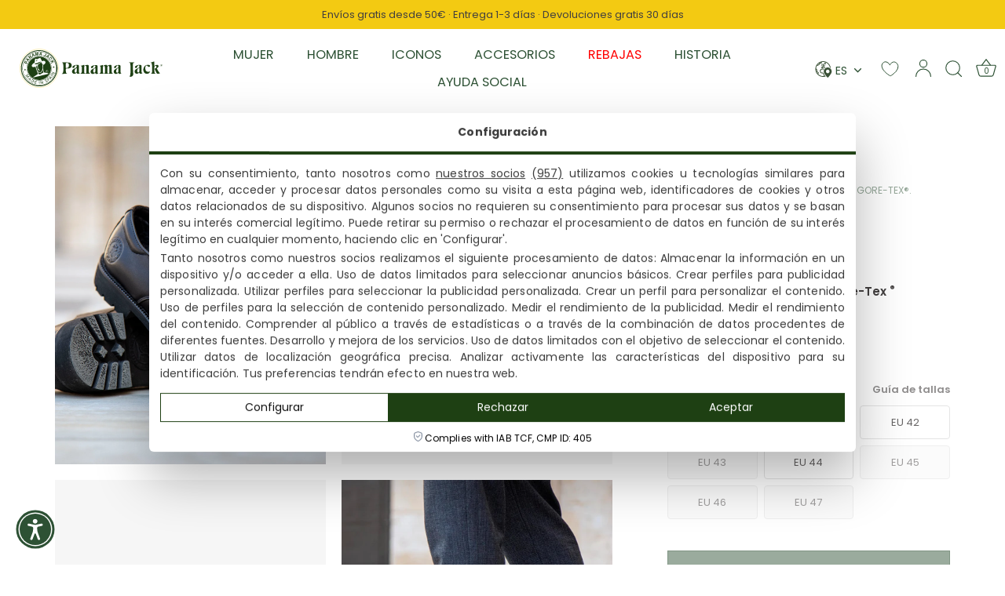

--- FILE ---
content_type: text/html; charset=utf-8
request_url: https://www.panamajack.es/products/jackson-gtx-c2
body_size: 67072
content:
<!doctype html>
<html class="no-js" lang="es">
<head>
 <script>
 (function(d, id) {
 if (!window.flowbox) { var f = function() { f.q.push(arguments); }; f.q = []; window.flowbox = f; }
if (d.getElementById(id)) { return; }
 var s = d.createElement('script'), fjs = d.scripts[d.scripts.length - 1]; s.id = id; s.async = true;
 s.src = ' https://connect.getflowbox.com/flowbox.js';
 fjs.parentNode.insertBefore(s, fjs);
 })(document, 'flowbox-js-embed');

  document.addEventListener("DOMContentLoaded", function () {
    const scripts = document.querySelectorAll("script[src*='shopify.com/extensions']"); 
    scripts.forEach(script => {
        script.setAttribute("async", "true"); // O script.setAttribute("async", "true");
    });
});
   
  </script>
 
<!-- Showcase 6.0.0 -->

  <meta charset="utf-8" />
<meta name="viewport" content="width=device-width,initial-scale=1.0" />
<meta http-equiv="X-UA-Compatible" content="IE=edge">
<meta name="google-site-verification" content="p7J80zFWA-WVedQK1crQL7cUFck6ikdQR-KrHftDwvk" />
<meta name="google-site-verification" content="AFJx0-bWEDmQuYyVIbRvXtUH4f7qKIdV2CxzGH4dMVA" />
<meta name="google-site-verification" content="GSjh3lffTdtPdP1io1oeXqwY9MK4XqZBUPE5ZGOm0_A" />
<meta name="google-site-verification" content="EP0hYRAVuKYo8G-EmMywNbsL2gpdA5brc5cnglCge_E" />
<meta name="google-site-verification" content="ZyfAdUMc-4j0HHDMm5FAoQBMyyII4e6bYB1pLcMee0k" />
<meta name="google-site-verification" content="VXP9yuPwQqaO7rhPvLnml00un2hbf8k1BMzMV6ald2Q" />
<meta name="google-site-verification" content="ASUPzfNC53TqNyrjmMnwqeiiS3uGKIWlnTCIZ5r9Wy8" />
<meta name="google-site-verification" content="a6Id7k9CVTebgVqj9FDeaX1B2vxAmgP7_k4jrFTQYDM" />
<meta name="google-site-verification" content="lhHSULo0VLNUZis0G4csaU27dxdo5Ffl6mevnKYZjdo" />
<meta name="google-site-verification" content="VvWfKNRsQGPbB1RsZ7GoJN2Q5ooxa8JkAblMsu8tDvs" />
<meta name="google-site-verification" content="H3Q7DcFwSTwmAfHDwQeleJtIdKAtGW7U0IFiv2SVR80" />
<meta name="google-site-verification" content="nA_vIGfO0Sa19MQp0rm4Ezot-NO0S-aolWMO30zsb2U" />
<meta name="google-site-verification" content="MiUwHEtu3KLL0MXyxtvPtnIeqzza1UYcFJmQ80tgpu0" />
<meta name="google-site-verification" content="yRqwJ6oeJlV6ivpviF8Ns-hqrGW3_besTccot6oTMsU" />
<meta name="google-site-verification" content="VUVLu2xsST94-E3m3wC-AJfPrucm8caN3VQXFtGC6Gw" />



<link rel="preconnect" href="https://cdn.shopify.com" crossorigin>
<link rel="preconnect" href="https://fonts.shopify.com" crossorigin>

<link rel="preconnect" href="https://monorail-edge.shopifysvc.com"><link rel="preload" as="font" href="//www.panamajack.es/cdn/fonts/poppins/poppins_n4.0ba78fa5af9b0e1a374041b3ceaadf0a43b41362.woff2" type="font/woff2" crossorigin><link rel="preload" as="font" href="//www.panamajack.es/cdn/fonts/poppins/poppins_n4.0ba78fa5af9b0e1a374041b3ceaadf0a43b41362.woff2" type="font/woff2" crossorigin><link rel="preload" as="font" href="//www.panamajack.es/cdn/fonts/poppins/poppins_n6.aa29d4918bc243723d56b59572e18228ed0786f6.woff2" type="font/woff2" crossorigin><link rel="preload" as="font" href="//www.panamajack.es/cdn/fonts/poppins/poppins_n6.aa29d4918bc243723d56b59572e18228ed0786f6.woff2" type="font/woff2" crossorigin><link rel="preload" href="//www.panamajack.es/cdn/shop/t/7/assets/vendor.min.js?v=36987075639955835061740480495" as="script">
<link rel="preload" href="//www.panamajack.es/cdn/shop/t/7/assets/theme.js?v=12730585722780873641768226277" as="script">
<!--<link rel="preload" href="" as="script"> --><link rel="canonical" href="https://www.panamajack.es/products/jackson-gtx-c2" /><link rel="icon" href="//www.panamajack.es/cdn/shop/files/favicon.png?crop=center&height=48&v=1689253607&width=48" type="image/png"><meta name="description" content="Zapato Jackson Gtx C2 para hombre - Panama Jack ® Oficial. 100% Hecho en ESPAÑA. Envío GRATIS.">
<style>
    @font-face {
  font-family: Poppins;
  font-weight: 400;
  font-style: normal;
  font-display: swap;
  src: url("//www.panamajack.es/cdn/fonts/poppins/poppins_n4.0ba78fa5af9b0e1a374041b3ceaadf0a43b41362.woff2") format("woff2"),
       url("//www.panamajack.es/cdn/fonts/poppins/poppins_n4.214741a72ff2596839fc9760ee7a770386cf16ca.woff") format("woff");
}

    @font-face {
  font-family: Poppins;
  font-weight: 500;
  font-style: normal;
  font-display: swap;
  src: url("//www.panamajack.es/cdn/fonts/poppins/poppins_n5.ad5b4b72b59a00358afc706450c864c3c8323842.woff2") format("woff2"),
       url("//www.panamajack.es/cdn/fonts/poppins/poppins_n5.33757fdf985af2d24b32fcd84c9a09224d4b2c39.woff") format("woff");
}

    @font-face {
  font-family: Poppins;
  font-weight: 600;
  font-style: normal;
  font-display: swap;
  src: url("//www.panamajack.es/cdn/fonts/poppins/poppins_n6.aa29d4918bc243723d56b59572e18228ed0786f6.woff2") format("woff2"),
       url("//www.panamajack.es/cdn/fonts/poppins/poppins_n6.5f815d845fe073750885d5b7e619ee00e8111208.woff") format("woff");
}

    @font-face {
  font-family: Poppins;
  font-weight: 700;
  font-style: normal;
  font-display: swap;
  src: url("//www.panamajack.es/cdn/fonts/poppins/poppins_n7.56758dcf284489feb014a026f3727f2f20a54626.woff2") format("woff2"),
       url("//www.panamajack.es/cdn/fonts/poppins/poppins_n7.f34f55d9b3d3205d2cd6f64955ff4b36f0cfd8da.woff") format("woff");
}

    @font-face {
  font-family: Poppins;
  font-weight: 400;
  font-style: italic;
  font-display: swap;
  src: url("//www.panamajack.es/cdn/fonts/poppins/poppins_i4.846ad1e22474f856bd6b81ba4585a60799a9f5d2.woff2") format("woff2"),
       url("//www.panamajack.es/cdn/fonts/poppins/poppins_i4.56b43284e8b52fc64c1fd271f289a39e8477e9ec.woff") format("woff");
}

    @font-face {
  font-family: Poppins;
  font-weight: 700;
  font-style: italic;
  font-display: swap;
  src: url("//www.panamajack.es/cdn/fonts/poppins/poppins_i7.42fd71da11e9d101e1e6c7932199f925f9eea42d.woff2") format("woff2"),
       url("//www.panamajack.es/cdn/fonts/poppins/poppins_i7.ec8499dbd7616004e21155106d13837fff4cf556.woff") format("woff");
}

    @font-face {
  font-family: Poppins;
  font-weight: 600;
  font-style: normal;
  font-display: swap;
  src: url("//www.panamajack.es/cdn/fonts/poppins/poppins_n6.aa29d4918bc243723d56b59572e18228ed0786f6.woff2") format("woff2"),
       url("//www.panamajack.es/cdn/fonts/poppins/poppins_n6.5f815d845fe073750885d5b7e619ee00e8111208.woff") format("woff");
}

    @font-face {
  font-family: Poppins;
  font-weight: 400;
  font-style: normal;
  font-display: swap;
  src: url("//www.panamajack.es/cdn/fonts/poppins/poppins_n4.0ba78fa5af9b0e1a374041b3ceaadf0a43b41362.woff2") format("woff2"),
       url("//www.panamajack.es/cdn/fonts/poppins/poppins_n4.214741a72ff2596839fc9760ee7a770386cf16ca.woff") format("woff");
}

    @font-face {
  font-family: Poppins;
  font-weight: 600;
  font-style: normal;
  font-display: swap;
  src: url("//www.panamajack.es/cdn/fonts/poppins/poppins_n6.aa29d4918bc243723d56b59572e18228ed0786f6.woff2") format("woff2"),
       url("//www.panamajack.es/cdn/fonts/poppins/poppins_n6.5f815d845fe073750885d5b7e619ee00e8111208.woff") format("woff");
}

  </style>

  <meta name="theme-color" content="#2d5134">

  

  <title>
    Zapato Jackson Gtx C2 para hombre - Panama Jack ® Oficial
  </title>

  <meta property="og:site_name" content="Panama Jack">
<meta property="og:url" content="https://www.panamajack.es/products/jackson-gtx-c2">
<meta property="og:title" content="Zapato Jackson Gtx C2 para hombre - Panama Jack ® Oficial">
<meta property="og:type" content="product">
<meta property="og:description" content="Zapato Jackson Gtx C2 para hombre - Panama Jack ® Oficial. 100% Hecho en ESPAÑA. Envío GRATIS."><meta property="og:image" content="http://www.panamajack.es/cdn/shop/files/JACKSON-GTX-C2-NAPA-BLACK_G_NF_005_1200x1200.jpg?v=1720424178">
  <meta property="og:image:secure_url" content="https://www.panamajack.es/cdn/shop/files/JACKSON-GTX-C2-NAPA-BLACK_G_NF_005_1200x1200.jpg?v=1720424178">
  <meta property="og:image:width" content="2000">
  <meta property="og:image:height" content="2500"><meta property="og:price:amount" content="149,00">
  <meta property="og:price:currency" content="EUR"><meta name="twitter:card" content="summary_large_image">
<meta name="twitter:title" content="Zapato Jackson Gtx C2 para hombre - Panama Jack ® Oficial">
<meta name="twitter:description" content="Zapato Jackson Gtx C2 para hombre - Panama Jack ® Oficial. 100% Hecho en ESPAÑA. Envío GRATIS.">


  <style data-shopify>
    :root {
      --viewport-height: 100vh;
      --viewport-height-first-section: 100vh;
      --nav-height: 0;
    }
  </style>

  <link href="//www.panamajack.es/cdn/shop/t/7/assets/styles.css?v=147601318946246137661769082048" rel="stylesheet" type="text/css" media="all" />

  <script src='https://cdnjs.cloudflare.com/ajax/libs/jquery/3.6.0/jquery.min.js' defer></script>
 <script>window.performance && window.performance.mark && window.performance.mark('shopify.content_for_header.start');</script><meta name="facebook-domain-verification" content="azwuznkep3dttt5oevkt7r39tj3z7b">
<meta id="shopify-digital-wallet" name="shopify-digital-wallet" content="/77816168735/digital_wallets/dialog">
<meta name="shopify-checkout-api-token" content="19fec33d08ba82caf27a0f65be2be1dc">
<meta id="in-context-paypal-metadata" data-shop-id="77816168735" data-venmo-supported="false" data-environment="production" data-locale="es_ES" data-paypal-v4="true" data-currency="EUR">
<link rel="alternate" hreflang="x-default" href="https://www.panamajack.es/products/jackson-gtx-c2">
<link rel="alternate" hreflang="de-AT" href="https://www.panamajack.at/products/jackson-gtx-c2">
<link rel="alternate" hreflang="en-AT" href="https://www.panamajack.at/en/products/jackson-gtx-c2">
<link rel="alternate" hreflang="en-BE" href="https://www.panamajack.be/products/jackson-gtx-c2">
<link rel="alternate" hreflang="en-CZ" href="https://www.panamajack.cz/products/jackson-gtx-c2">
<link rel="alternate" hreflang="de-DE" href="https://www.panamajack.de/products/jackson-gtx-c2">
<link rel="alternate" hreflang="en-DE" href="https://www.panamajack.de/en/products/jackson-gtx-c2">
<link rel="alternate" hreflang="en-DK" href="https://www.panamajack.dk/products/jackson-gtx-c2">
<link rel="alternate" hreflang="es-ES" href="https://www.panamajack.es/products/jackson-gtx-c2">
<link rel="alternate" hreflang="en-ES" href="https://www.panamajack.es/en/products/jackson-gtx-c2">
<link rel="alternate" hreflang="en-FI" href="https://www.panamajack.fi/products/jackson-gtx-c2">
<link rel="alternate" hreflang="en-FR" href="https://www.panamajack.fr/products/jackson-gtx-c2">
<link rel="alternate" hreflang="en-GR" href="https://www.panamajack.gr/products/jackson-gtx-c2">
<link rel="alternate" hreflang="en-HU" href="https://www.panamajack.hu/products/jackson-gtx-c2">
<link rel="alternate" hreflang="en-IE" href="https://www.panamajack.ie/products/jackson-gtx-c2">
<link rel="alternate" hreflang="en-IT" href="https://www.panamajack.it/products/jackson-gtx-c2">
<link rel="alternate" hreflang="en-LU" href="https://www.panamajack.lu/products/jackson-gtx-c2">
<link rel="alternate" hreflang="de-LU" href="https://www.panamajack.lu/de/products/jackson-gtx-c2">
<link rel="alternate" hreflang="en-NL" href="https://www.panamajack.nl/products/jackson-gtx-c2">
<link rel="alternate" hreflang="de-NL" href="https://www.panamajack.nl/de/products/jackson-gtx-c2">
<link rel="alternate" hreflang="nl-NL" href="https://www.panamajack.nl/nl/products/jackson-gtx-c2">
<link rel="alternate" hreflang="en-PL" href="https://www.panamajack.pl/products/jackson-gtx-c2">
<link rel="alternate" hreflang="en-PT" href="https://www.panamajack.pt/products/jackson-gtx-c2">
<link rel="alternate" hreflang="en-SE" href="https://www.panamajack.se/products/jackson-gtx-c2">
<link rel="alternate" type="application/json+oembed" href="https://www.panamajack.es/products/jackson-gtx-c2.oembed">
<script async="async" src="/checkouts/internal/preloads.js?locale=es-ES"></script>
<link rel="preconnect" href="https://shop.app" crossorigin="anonymous">
<script async="async" src="https://shop.app/checkouts/internal/preloads.js?locale=es-ES&shop_id=77816168735" crossorigin="anonymous"></script>
<script id="apple-pay-shop-capabilities" type="application/json">{"shopId":77816168735,"countryCode":"ES","currencyCode":"EUR","merchantCapabilities":["supports3DS"],"merchantId":"gid:\/\/shopify\/Shop\/77816168735","merchantName":"Panama Jack","requiredBillingContactFields":["postalAddress","email","phone"],"requiredShippingContactFields":["postalAddress","email","phone"],"shippingType":"shipping","supportedNetworks":["visa","maestro","masterCard","amex"],"total":{"type":"pending","label":"Panama Jack","amount":"1.00"},"shopifyPaymentsEnabled":true,"supportsSubscriptions":true}</script>
<script id="shopify-features" type="application/json">{"accessToken":"19fec33d08ba82caf27a0f65be2be1dc","betas":["rich-media-storefront-analytics"],"domain":"www.panamajack.es","predictiveSearch":true,"shopId":77816168735,"locale":"es"}</script>
<script>var Shopify = Shopify || {};
Shopify.shop = "panamajackshop.myshopify.com";
Shopify.locale = "es";
Shopify.currency = {"active":"EUR","rate":"1.0"};
Shopify.country = "ES";
Shopify.theme = {"name":"panama-jack\/main ANTIGUO","id":162450014495,"schema_name":"Showcase","schema_version":"6.0.0","theme_store_id":null,"role":"main"};
Shopify.theme.handle = "null";
Shopify.theme.style = {"id":null,"handle":null};
Shopify.cdnHost = "www.panamajack.es/cdn";
Shopify.routes = Shopify.routes || {};
Shopify.routes.root = "/";</script>
<script type="module">!function(o){(o.Shopify=o.Shopify||{}).modules=!0}(window);</script>
<script>!function(o){function n(){var o=[];function n(){o.push(Array.prototype.slice.apply(arguments))}return n.q=o,n}var t=o.Shopify=o.Shopify||{};t.loadFeatures=n(),t.autoloadFeatures=n()}(window);</script>
<script>
  window.ShopifyPay = window.ShopifyPay || {};
  window.ShopifyPay.apiHost = "shop.app\/pay";
  window.ShopifyPay.redirectState = null;
</script>
<script id="shop-js-analytics" type="application/json">{"pageType":"product"}</script>
<script defer="defer" async type="module" src="//www.panamajack.es/cdn/shopifycloud/shop-js/modules/v2/client.init-shop-cart-sync_2Gr3Q33f.es.esm.js"></script>
<script defer="defer" async type="module" src="//www.panamajack.es/cdn/shopifycloud/shop-js/modules/v2/chunk.common_noJfOIa7.esm.js"></script>
<script defer="defer" async type="module" src="//www.panamajack.es/cdn/shopifycloud/shop-js/modules/v2/chunk.modal_Deo2FJQo.esm.js"></script>
<script type="module">
  await import("//www.panamajack.es/cdn/shopifycloud/shop-js/modules/v2/client.init-shop-cart-sync_2Gr3Q33f.es.esm.js");
await import("//www.panamajack.es/cdn/shopifycloud/shop-js/modules/v2/chunk.common_noJfOIa7.esm.js");
await import("//www.panamajack.es/cdn/shopifycloud/shop-js/modules/v2/chunk.modal_Deo2FJQo.esm.js");

  window.Shopify.SignInWithShop?.initShopCartSync?.({"fedCMEnabled":true,"windoidEnabled":true});

</script>
<script>
  window.Shopify = window.Shopify || {};
  if (!window.Shopify.featureAssets) window.Shopify.featureAssets = {};
  window.Shopify.featureAssets['shop-js'] = {"shop-cart-sync":["modules/v2/client.shop-cart-sync_CLKquFP5.es.esm.js","modules/v2/chunk.common_noJfOIa7.esm.js","modules/v2/chunk.modal_Deo2FJQo.esm.js"],"init-fed-cm":["modules/v2/client.init-fed-cm_UIHl99eI.es.esm.js","modules/v2/chunk.common_noJfOIa7.esm.js","modules/v2/chunk.modal_Deo2FJQo.esm.js"],"shop-cash-offers":["modules/v2/client.shop-cash-offers_CmfU17z0.es.esm.js","modules/v2/chunk.common_noJfOIa7.esm.js","modules/v2/chunk.modal_Deo2FJQo.esm.js"],"shop-login-button":["modules/v2/client.shop-login-button_TNcmr2ON.es.esm.js","modules/v2/chunk.common_noJfOIa7.esm.js","modules/v2/chunk.modal_Deo2FJQo.esm.js"],"pay-button":["modules/v2/client.pay-button_Bev6HBFS.es.esm.js","modules/v2/chunk.common_noJfOIa7.esm.js","modules/v2/chunk.modal_Deo2FJQo.esm.js"],"shop-button":["modules/v2/client.shop-button_D1FAYBb2.es.esm.js","modules/v2/chunk.common_noJfOIa7.esm.js","modules/v2/chunk.modal_Deo2FJQo.esm.js"],"avatar":["modules/v2/client.avatar_BTnouDA3.es.esm.js"],"init-windoid":["modules/v2/client.init-windoid_DEZXpPDW.es.esm.js","modules/v2/chunk.common_noJfOIa7.esm.js","modules/v2/chunk.modal_Deo2FJQo.esm.js"],"init-shop-for-new-customer-accounts":["modules/v2/client.init-shop-for-new-customer-accounts_BplbpZyb.es.esm.js","modules/v2/client.shop-login-button_TNcmr2ON.es.esm.js","modules/v2/chunk.common_noJfOIa7.esm.js","modules/v2/chunk.modal_Deo2FJQo.esm.js"],"init-shop-email-lookup-coordinator":["modules/v2/client.init-shop-email-lookup-coordinator_HqkMc84a.es.esm.js","modules/v2/chunk.common_noJfOIa7.esm.js","modules/v2/chunk.modal_Deo2FJQo.esm.js"],"init-shop-cart-sync":["modules/v2/client.init-shop-cart-sync_2Gr3Q33f.es.esm.js","modules/v2/chunk.common_noJfOIa7.esm.js","modules/v2/chunk.modal_Deo2FJQo.esm.js"],"shop-toast-manager":["modules/v2/client.shop-toast-manager_SugAQS8a.es.esm.js","modules/v2/chunk.common_noJfOIa7.esm.js","modules/v2/chunk.modal_Deo2FJQo.esm.js"],"init-customer-accounts":["modules/v2/client.init-customer-accounts_fxIyJgvX.es.esm.js","modules/v2/client.shop-login-button_TNcmr2ON.es.esm.js","modules/v2/chunk.common_noJfOIa7.esm.js","modules/v2/chunk.modal_Deo2FJQo.esm.js"],"init-customer-accounts-sign-up":["modules/v2/client.init-customer-accounts-sign-up_DnItKKRk.es.esm.js","modules/v2/client.shop-login-button_TNcmr2ON.es.esm.js","modules/v2/chunk.common_noJfOIa7.esm.js","modules/v2/chunk.modal_Deo2FJQo.esm.js"],"shop-follow-button":["modules/v2/client.shop-follow-button_Bfwbpk3m.es.esm.js","modules/v2/chunk.common_noJfOIa7.esm.js","modules/v2/chunk.modal_Deo2FJQo.esm.js"],"checkout-modal":["modules/v2/client.checkout-modal_BA6xEtNy.es.esm.js","modules/v2/chunk.common_noJfOIa7.esm.js","modules/v2/chunk.modal_Deo2FJQo.esm.js"],"shop-login":["modules/v2/client.shop-login_D2RP8Rbe.es.esm.js","modules/v2/chunk.common_noJfOIa7.esm.js","modules/v2/chunk.modal_Deo2FJQo.esm.js"],"lead-capture":["modules/v2/client.lead-capture_Dq1M6aah.es.esm.js","modules/v2/chunk.common_noJfOIa7.esm.js","modules/v2/chunk.modal_Deo2FJQo.esm.js"],"payment-terms":["modules/v2/client.payment-terms_DYWUeaxY.es.esm.js","modules/v2/chunk.common_noJfOIa7.esm.js","modules/v2/chunk.modal_Deo2FJQo.esm.js"]};
</script>
<script>(function() {
  var isLoaded = false;
  function asyncLoad() {
    if (isLoaded) return;
    isLoaded = true;
    var urls = ["https:\/\/tseish-app.connect.trustedshops.com\/esc.js?apiBaseUrl=aHR0cHM6Ly90c2Vpc2gtYXBwLmNvbm5lY3QudHJ1c3RlZHNob3BzLmNvbQ==\u0026instanceId=cGFuYW1hamFja3Nob3AubXlzaG9waWZ5LmNvbQ==\u0026shop=panamajackshop.myshopify.com"];
    for (var i = 0; i < urls.length; i++) {
      var s = document.createElement('script');
      s.type = 'text/javascript';
      s.async = true;
      s.src = urls[i];
      var x = document.getElementsByTagName('script')[0];
      x.parentNode.insertBefore(s, x);
    }
  };
  if(window.attachEvent) {
    window.attachEvent('onload', asyncLoad);
  } else {
    window.addEventListener('load', asyncLoad, false);
  }
})();</script>
<script id="__st">var __st={"a":77816168735,"offset":3600,"reqid":"aeb9025c-367b-44d6-ad16-c1e5817c6099-1769205587","pageurl":"www.panamajack.es\/products\/jackson-gtx-c2","u":"54f1ba1d8467","p":"product","rtyp":"product","rid":8485235491103};</script>
<script>window.ShopifyPaypalV4VisibilityTracking = true;</script>
<script id="captcha-bootstrap">!function(){'use strict';const t='contact',e='account',n='new_comment',o=[[t,t],['blogs',n],['comments',n],[t,'customer']],c=[[e,'customer_login'],[e,'guest_login'],[e,'recover_customer_password'],[e,'create_customer']],r=t=>t.map((([t,e])=>`form[action*='/${t}']:not([data-nocaptcha='true']) input[name='form_type'][value='${e}']`)).join(','),a=t=>()=>t?[...document.querySelectorAll(t)].map((t=>t.form)):[];function s(){const t=[...o],e=r(t);return a(e)}const i='password',u='form_key',d=['recaptcha-v3-token','g-recaptcha-response','h-captcha-response',i],f=()=>{try{return window.sessionStorage}catch{return}},m='__shopify_v',_=t=>t.elements[u];function p(t,e,n=!1){try{const o=window.sessionStorage,c=JSON.parse(o.getItem(e)),{data:r}=function(t){const{data:e,action:n}=t;return t[m]||n?{data:e,action:n}:{data:t,action:n}}(c);for(const[e,n]of Object.entries(r))t.elements[e]&&(t.elements[e].value=n);n&&o.removeItem(e)}catch(o){console.error('form repopulation failed',{error:o})}}const l='form_type',E='cptcha';function T(t){t.dataset[E]=!0}const w=window,h=w.document,L='Shopify',v='ce_forms',y='captcha';let A=!1;((t,e)=>{const n=(g='f06e6c50-85a8-45c8-87d0-21a2b65856fe',I='https://cdn.shopify.com/shopifycloud/storefront-forms-hcaptcha/ce_storefront_forms_captcha_hcaptcha.v1.5.2.iife.js',D={infoText:'Protegido por hCaptcha',privacyText:'Privacidad',termsText:'Términos'},(t,e,n)=>{const o=w[L][v],c=o.bindForm;if(c)return c(t,g,e,D).then(n);var r;o.q.push([[t,g,e,D],n]),r=I,A||(h.body.append(Object.assign(h.createElement('script'),{id:'captcha-provider',async:!0,src:r})),A=!0)});var g,I,D;w[L]=w[L]||{},w[L][v]=w[L][v]||{},w[L][v].q=[],w[L][y]=w[L][y]||{},w[L][y].protect=function(t,e){n(t,void 0,e),T(t)},Object.freeze(w[L][y]),function(t,e,n,w,h,L){const[v,y,A,g]=function(t,e,n){const i=e?o:[],u=t?c:[],d=[...i,...u],f=r(d),m=r(i),_=r(d.filter((([t,e])=>n.includes(e))));return[a(f),a(m),a(_),s()]}(w,h,L),I=t=>{const e=t.target;return e instanceof HTMLFormElement?e:e&&e.form},D=t=>v().includes(t);t.addEventListener('submit',(t=>{const e=I(t);if(!e)return;const n=D(e)&&!e.dataset.hcaptchaBound&&!e.dataset.recaptchaBound,o=_(e),c=g().includes(e)&&(!o||!o.value);(n||c)&&t.preventDefault(),c&&!n&&(function(t){try{if(!f())return;!function(t){const e=f();if(!e)return;const n=_(t);if(!n)return;const o=n.value;o&&e.removeItem(o)}(t);const e=Array.from(Array(32),(()=>Math.random().toString(36)[2])).join('');!function(t,e){_(t)||t.append(Object.assign(document.createElement('input'),{type:'hidden',name:u})),t.elements[u].value=e}(t,e),function(t,e){const n=f();if(!n)return;const o=[...t.querySelectorAll(`input[type='${i}']`)].map((({name:t})=>t)),c=[...d,...o],r={};for(const[a,s]of new FormData(t).entries())c.includes(a)||(r[a]=s);n.setItem(e,JSON.stringify({[m]:1,action:t.action,data:r}))}(t,e)}catch(e){console.error('failed to persist form',e)}}(e),e.submit())}));const S=(t,e)=>{t&&!t.dataset[E]&&(n(t,e.some((e=>e===t))),T(t))};for(const o of['focusin','change'])t.addEventListener(o,(t=>{const e=I(t);D(e)&&S(e,y())}));const B=e.get('form_key'),M=e.get(l),P=B&&M;t.addEventListener('DOMContentLoaded',(()=>{const t=y();if(P)for(const e of t)e.elements[l].value===M&&p(e,B);[...new Set([...A(),...v().filter((t=>'true'===t.dataset.shopifyCaptcha))])].forEach((e=>S(e,t)))}))}(h,new URLSearchParams(w.location.search),n,t,e,['guest_login'])})(!0,!0)}();</script>
<script integrity="sha256-4kQ18oKyAcykRKYeNunJcIwy7WH5gtpwJnB7kiuLZ1E=" data-source-attribution="shopify.loadfeatures" defer="defer" src="//www.panamajack.es/cdn/shopifycloud/storefront/assets/storefront/load_feature-a0a9edcb.js" crossorigin="anonymous"></script>
<script crossorigin="anonymous" defer="defer" src="//www.panamajack.es/cdn/shopifycloud/storefront/assets/shopify_pay/storefront-65b4c6d7.js?v=20250812"></script>
<script data-source-attribution="shopify.dynamic_checkout.dynamic.init">var Shopify=Shopify||{};Shopify.PaymentButton=Shopify.PaymentButton||{isStorefrontPortableWallets:!0,init:function(){window.Shopify.PaymentButton.init=function(){};var t=document.createElement("script");t.src="https://www.panamajack.es/cdn/shopifycloud/portable-wallets/latest/portable-wallets.es.js",t.type="module",document.head.appendChild(t)}};
</script>
<script data-source-attribution="shopify.dynamic_checkout.buyer_consent">
  function portableWalletsHideBuyerConsent(e){var t=document.getElementById("shopify-buyer-consent"),n=document.getElementById("shopify-subscription-policy-button");t&&n&&(t.classList.add("hidden"),t.setAttribute("aria-hidden","true"),n.removeEventListener("click",e))}function portableWalletsShowBuyerConsent(e){var t=document.getElementById("shopify-buyer-consent"),n=document.getElementById("shopify-subscription-policy-button");t&&n&&(t.classList.remove("hidden"),t.removeAttribute("aria-hidden"),n.addEventListener("click",e))}window.Shopify?.PaymentButton&&(window.Shopify.PaymentButton.hideBuyerConsent=portableWalletsHideBuyerConsent,window.Shopify.PaymentButton.showBuyerConsent=portableWalletsShowBuyerConsent);
</script>
<script data-source-attribution="shopify.dynamic_checkout.cart.bootstrap">document.addEventListener("DOMContentLoaded",(function(){function t(){return document.querySelector("shopify-accelerated-checkout-cart, shopify-accelerated-checkout")}if(t())Shopify.PaymentButton.init();else{new MutationObserver((function(e,n){t()&&(Shopify.PaymentButton.init(),n.disconnect())})).observe(document.body,{childList:!0,subtree:!0})}}));
</script>
<link id="shopify-accelerated-checkout-styles" rel="stylesheet" media="screen" href="https://www.panamajack.es/cdn/shopifycloud/portable-wallets/latest/accelerated-checkout-backwards-compat.css" crossorigin="anonymous">
<style id="shopify-accelerated-checkout-cart">
        #shopify-buyer-consent {
  margin-top: 1em;
  display: inline-block;
  width: 100%;
}

#shopify-buyer-consent.hidden {
  display: none;
}

#shopify-subscription-policy-button {
  background: none;
  border: none;
  padding: 0;
  text-decoration: underline;
  font-size: inherit;
  cursor: pointer;
}

#shopify-subscription-policy-button::before {
  box-shadow: none;
}

      </style>

<script>window.performance && window.performance.mark && window.performance.mark('shopify.content_for_header.end');</script>

  <!-- Lawwwing plugin for https://panamajackshop.myshopify.com -->
 
  <script src="https://cdn.lawwwing.com/widgets/current/c4f81dd3-c196-4e39-b647-eddfdc4030c7/cookie-widget.min.js" type="text/javascript" data-lwid="c4f81dd3-c196-4e39-b647-eddfdc4030c7" defer></script>


<!-- Google Tag Manager -->
<script>(function(w,d,s,l,i){w[l]=w[l]||[];w[l].push({'gtm.start':
    new Date().getTime(),event:'gtm.js'});var f=d.getElementsByTagName(s)[0],
    j=d.createElement(s),dl=l!='dataLayer'?'&l='+l:'';j.async=true;j.src=
    'https://www.googletagmanager.com/gtm.js?id='+i+dl;f.parentNode.insertBefore(j,f);
})(window,document,'script','dataLayer','GTM-WQCTCPPR');

</script>
<!-- End Google Tag Manager -->
  

  
  <script>
      var currentLanguageISO = 'es';
      var currentMercado = 'ES';
   
      
  </script>

  <script>
    document.documentElement.className = document.documentElement.className.replace('no-js', 'js');
    window.theme = window.theme || {};
    
      theme.money_format_with_code_preference = "{{amount_with_comma_separator}}€";
    
    theme.money_format = "{{amount_with_comma_separator}}€";
    theme.money_container = '.theme-money';
    theme.strings = {
      alert_text: "AVISO: Debido a los acontecimientos meteorológicos ocurridos en nuestro territorio, el servicio de los pedidos se verá afectado. Retomaremos la normalidad el próximo miércoles, 6 de Noviembre.",
      alert_text_inventario: "AVISO: Estamos de inventario, por lo que su pedido podría experimentar retrasos. Estamos haciendo todo lo posible para enviarlo cuanto antes. Agradecemos tu paciencia y comprensión.",
      previous: "Anterior",
      next: "Siguiente",
      close: "Cerrar",
      addressError: "No se puede encontrar esa dirección",
      addressNoResults: "No results for that address",
      addressQueryLimit: "Se ha excedido el límite de uso de la API de Google . Considere la posibilidad de actualizar a un \u003ca href=\"https:\/\/developers.google.com\/maps\/premium\/usage-limits\"\u003ePlan Premium\u003c\/a\u003e.",
      authError: "Hubo un problema de autenticación con su cuenta de Google Maps.",
      back: "Retroceder",
      cartConfirmation: "Debe aceptar los términos y condiciones antes de continuar.",
      loadMore: "Ver mas",
      infiniteScrollNoMore: "No hay resultados",
      priceNonExistent: "No disponible",
      buttonDefault: "Añadir al Carrito",
      buttonselecttallaDefault: "Selecciona una talla",
      buttonPreorder: "Hacer un pedido",
      buttonNoStock: "Agotado",
      buttonNoVariant: "No disponible",
      variantNoStock: "Agotado",
      unitPriceSeparator: " \/ ",
      colorBoxPrevious: "Anterior",
      colorBoxNext: "Próximo",
      colorBoxClose: "Cerrar",
      navigateHome: "Inicio",
      productAddingToCart: "Añadiendo",
      productAddedToCart: "¡Gracias!",
      popupWasAdded: "fue agregado a tu carrito",
      popupCheckout: "Finalizar compra",
      popupContinueShopping: "Continuar la compra",
      onlyXLeft: "[[ quantity ]] en stock",
      priceSoldOut: "Agotado",
      inventoryLowStock: "Stock limitado",
      inventoryInStock: "En stock",
      loading: "Calculador...",
      viewCart: "Carrito",
      page: "Página {{ page }}",
      imageSlider: "Imagenes",
      clearAll: "Borrar todo"
    };
    theme.routes = {
      root_url: '/',
      cart_url: '/cart',
      cart_add_url: '/cart/add',
      checkout: '/checkout'
    };
    theme.settings = {
      animationEnabledDesktop: true,
      animationEnabledMobile: true
    };

    theme.checkViewportFillers = function(){
      var toggleState = false;
      var elPageContent = document.getElementById('page-content');
      if(elPageContent) {
        var elOverlapSection = elPageContent.querySelector('.header-overlap-section');
        if (elOverlapSection) {
          var padding = parseInt(getComputedStyle(elPageContent).getPropertyValue('padding-top'));
          toggleState = ((Math.round(elOverlapSection.offsetTop) - padding) === 0);
        }
      }
      if(toggleState) {
        document.getElementsByTagName('body')[0].classList.add('header-section-overlap');
      } else {
        document.getElementsByTagName('body')[0].classList.remove('header-section-overlap');
      }
    };

    theme.assessAltLogo = function(){
      var elsOverlappers = document.querySelectorAll('.needs-alt-logo');
      var useAltLogo = false;
      if(elsOverlappers.length) {
        var elSiteControl = document.querySelector('#site-control');
        var elSiteControlInner = document.querySelector('#site-control .site-control__inner');
        var headerMid = elSiteControlInner.offsetTop + elSiteControl.offsetTop + elSiteControlInner.offsetHeight / 2;
        Array.prototype.forEach.call(elsOverlappers, function(el, i){
          var thisTop = el.getBoundingClientRect().top;
          var thisBottom = thisTop + el.offsetHeight;
          if(headerMid > thisTop && headerMid < thisBottom) {
            useAltLogo = true;
            return false;
          }
        });
      }
      if(useAltLogo) {
        document.getElementsByTagName('body')[0].classList.add('use-alt-logo');
      } else {
        document.getElementsByTagName('body')[0].classList.remove('use-alt-logo');
      }
    };
  </script>
<!-- BEGIN app block: shopify://apps/judge-me-reviews/blocks/judgeme_core/61ccd3b1-a9f2-4160-9fe9-4fec8413e5d8 --><!-- Start of Judge.me Core -->






<link rel="dns-prefetch" href="https://cdn2.judge.me/cdn/widget_frontend">
<link rel="dns-prefetch" href="https://cdn.judge.me">
<link rel="dns-prefetch" href="https://cdn1.judge.me">
<link rel="dns-prefetch" href="https://api.judge.me">

<script data-cfasync='false' class='jdgm-settings-script'>window.jdgmSettings={"pagination":5,"disable_web_reviews":true,"badge_no_review_text":"Sin reseñas","badge_n_reviews_text":"{{ n }} reseña/reseñas","badge_star_color":"#2D5134","hide_badge_preview_if_no_reviews":true,"badge_hide_text":true,"enforce_center_preview_badge":false,"widget_title":"Reseñas de Clientes","widget_open_form_text":"Escribir una reseña","widget_close_form_text":"Cancelar reseña","widget_refresh_page_text":"Actualizar página","widget_summary_text":"Basado en {{ number_of_reviews }} reseña/reseñas","widget_no_review_text":"Sé el primero en escribir una reseña","widget_name_field_text":"Nombre","widget_verified_name_field_text":"Nombre Verificado (público)","widget_name_placeholder_text":"Nombre","widget_required_field_error_text":"Este campo es obligatorio.","widget_email_field_text":"Dirección de correo electrónico","widget_verified_email_field_text":"Correo electrónico Verificado (privado, no se puede editar)","widget_email_placeholder_text":"Tu dirección de correo electrónico","widget_email_field_error_text":"Por favor, ingresa una dirección de correo electrónico válida.","widget_rating_field_text":"Calificación","widget_review_title_field_text":"Título de la Reseña","widget_review_title_placeholder_text":"Da un título a tu reseña","widget_review_body_field_text":"Contenido de la reseña","widget_review_body_placeholder_text":"Empieza a escribir aquí...","widget_pictures_field_text":"Imagen/Video (opcional)","widget_submit_review_text":"Enviar Reseña","widget_submit_verified_review_text":"Enviar Reseña Verificada","widget_submit_success_msg_with_auto_publish":"¡Gracias! Por favor, actualiza la página en unos momentos para ver tu reseña. Puedes eliminar o editar tu reseña iniciando sesión en \u003ca href='https://judge.me/login' target='_blank' rel='nofollow noopener'\u003eJudge.me\u003c/a\u003e","widget_submit_success_msg_no_auto_publish":"¡Gracias! Tu reseña se publicará tan pronto como sea aprobada por el administrador de la tienda. Puedes eliminar o editar tu reseña iniciando sesión en \u003ca href='https://judge.me/login' target='_blank' rel='nofollow noopener'\u003eJudge.me\u003c/a\u003e","widget_show_default_reviews_out_of_total_text":"Mostrando {{ n_reviews_shown }} de {{ n_reviews }} reseñas.","widget_show_all_link_text":"Mostrar todas","widget_show_less_link_text":"Mostrar menos","widget_author_said_text":"{{ reviewer_name }} dijo:","widget_days_text":"hace {{ n }} día/días","widget_weeks_text":"hace {{ n }} semana/semanas","widget_months_text":"hace {{ n }} mes/meses","widget_years_text":"hace {{ n }} año/años","widget_yesterday_text":"Ayer","widget_today_text":"Hoy","widget_replied_text":"\u003e\u003e {{ shop_name }} respondió:","widget_read_more_text":"Leer más","widget_reviewer_name_as_initial":"","widget_rating_filter_color":"","widget_rating_filter_see_all_text":"Ver todas las reseñas","widget_sorting_most_recent_text":"Más Recientes","widget_sorting_highest_rating_text":"Mayor Calificación","widget_sorting_lowest_rating_text":"Menor Calificación","widget_sorting_with_pictures_text":"Solo Imágenes","widget_sorting_most_helpful_text":"Más Útiles","widget_open_question_form_text":"Hacer una pregunta","widget_reviews_subtab_text":"Reseñas","widget_questions_subtab_text":"Preguntas","widget_question_label_text":"Pregunta","widget_answer_label_text":"Respuesta","widget_question_placeholder_text":"Escribe tu pregunta aquí","widget_submit_question_text":"Enviar Pregunta","widget_question_submit_success_text":"¡Gracias por tu pregunta! Te notificaremos una vez que sea respondida.","widget_star_color":"#2D5134","verified_badge_text":"Verificado","verified_badge_bg_color":"","verified_badge_text_color":"","verified_badge_placement":"left-of-reviewer-name","widget_review_max_height":"","widget_hide_border":false,"widget_social_share":false,"widget_thumb":false,"widget_review_location_show":false,"widget_location_format":"","all_reviews_include_out_of_store_products":true,"all_reviews_out_of_store_text":"(fuera de la tienda)","all_reviews_pagination":100,"all_reviews_product_name_prefix_text":"sobre","enable_review_pictures":true,"enable_question_anwser":false,"widget_theme":"","review_date_format":"dd/mm/yyyy","default_sort_method":"most-recent","widget_product_reviews_subtab_text":"Reseñas de Productos","widget_shop_reviews_subtab_text":"Reseñas de la Tienda","widget_other_products_reviews_text":"Reseñas para otros productos","widget_store_reviews_subtab_text":"Reseñas de la tienda","widget_no_store_reviews_text":"Esta tienda no ha recibido ninguna reseña todavía","widget_web_restriction_product_reviews_text":"Este producto no ha recibido ninguna reseña todavía","widget_no_items_text":"No se encontraron elementos","widget_show_more_text":"Mostrar más","widget_write_a_store_review_text":"Escribir una Reseña de la Tienda","widget_other_languages_heading":"Reseñas en Otros Idiomas","widget_translate_review_text":"Traducir reseña a {{ language }}","widget_translating_review_text":"Traduciendo...","widget_show_original_translation_text":"Mostrar original ({{ language }})","widget_translate_review_failed_text":"No se pudo traducir la reseña.","widget_translate_review_retry_text":"Reintentar","widget_translate_review_try_again_later_text":"Intentar más tarde","show_product_url_for_grouped_product":false,"widget_sorting_pictures_first_text":"Imágenes Primero","show_pictures_on_all_rev_page_mobile":false,"show_pictures_on_all_rev_page_desktop":false,"floating_tab_hide_mobile_install_preference":false,"floating_tab_button_name":"★ Reseñas","floating_tab_title":"Deja que los clientes hablen por nosotros","floating_tab_button_color":"","floating_tab_button_background_color":"","floating_tab_url":"","floating_tab_url_enabled":false,"floating_tab_tab_style":"text","all_reviews_text_badge_text":"Los clientes nos califican {{ shop.metafields.judgeme.all_reviews_rating | round: 1 }}/5 basado en {{ shop.metafields.judgeme.all_reviews_count }} reseñas.","all_reviews_text_badge_text_branded_style":"{{ shop.metafields.judgeme.all_reviews_rating | round: 1 }} de 5 estrellas basado en {{ shop.metafields.judgeme.all_reviews_count }} reseñas","is_all_reviews_text_badge_a_link":false,"show_stars_for_all_reviews_text_badge":false,"all_reviews_text_badge_url":"","all_reviews_text_style":"branded","all_reviews_text_color_style":"judgeme_brand_color","all_reviews_text_color":"#108474","all_reviews_text_show_jm_brand":true,"featured_carousel_show_header":false,"featured_carousel_title":"Deja que los clientes hablen por nosotros","testimonials_carousel_title":"Los clientes nos dicen","videos_carousel_title":"Historias de clientes reales","cards_carousel_title":"Los clientes nos dicen","featured_carousel_count_text":"de {{ n }} reseñas","featured_carousel_add_link_to_all_reviews_page":false,"featured_carousel_url":"/pages/reviews","featured_carousel_show_images":true,"featured_carousel_autoslide_interval":5,"featured_carousel_arrows_on_the_sides":true,"featured_carousel_height":300,"featured_carousel_width":100,"featured_carousel_image_size":0,"featured_carousel_image_height":300,"featured_carousel_arrow_color":"#eeeeee","verified_count_badge_style":"branded","verified_count_badge_orientation":"horizontal","verified_count_badge_color_style":"judgeme_brand_color","verified_count_badge_color":"#108474","is_verified_count_badge_a_link":false,"verified_count_badge_url":"","verified_count_badge_show_jm_brand":true,"widget_rating_preset_default":5,"widget_first_sub_tab":"shop-reviews","widget_show_histogram":true,"widget_histogram_use_custom_color":false,"widget_pagination_use_custom_color":false,"widget_star_use_custom_color":false,"widget_verified_badge_use_custom_color":false,"widget_write_review_use_custom_color":false,"picture_reminder_submit_button":"Upload Pictures","enable_review_videos":true,"mute_video_by_default":false,"widget_sorting_videos_first_text":"Videos Primero","widget_review_pending_text":"Pendiente","featured_carousel_items_for_large_screen":4,"social_share_options_order":"Facebook,Twitter","remove_microdata_snippet":true,"disable_json_ld":false,"enable_json_ld_products":false,"preview_badge_show_question_text":false,"preview_badge_no_question_text":"Sin preguntas","preview_badge_n_question_text":"{{ number_of_questions }} pregunta/preguntas","qa_badge_show_icon":false,"qa_badge_position":"same-row","remove_judgeme_branding":true,"widget_add_search_bar":false,"widget_search_bar_placeholder":"Buscar","widget_sorting_verified_only_text":"Solo verificadas","featured_carousel_theme":"gallery","featured_carousel_show_rating":true,"featured_carousel_show_title":true,"featured_carousel_show_body":true,"featured_carousel_show_date":false,"featured_carousel_show_reviewer":true,"featured_carousel_show_product":true,"featured_carousel_header_background_color":"#108474","featured_carousel_header_text_color":"#ffffff","featured_carousel_name_product_separator":"reviewed","featured_carousel_full_star_background":"#108474","featured_carousel_empty_star_background":"#dadada","featured_carousel_vertical_theme_background":"#f9fafb","featured_carousel_verified_badge_enable":false,"featured_carousel_verified_badge_color":"#108474","featured_carousel_border_style":"square","featured_carousel_review_line_length_limit":4,"featured_carousel_more_reviews_button_text":"Leer más reseñas","featured_carousel_view_product_button_text":"Ver producto","all_reviews_page_load_reviews_on":"button_click","all_reviews_page_load_more_text":"Cargar Más Reseñas","disable_fb_tab_reviews":false,"enable_ajax_cdn_cache":false,"widget_advanced_speed_features":5,"widget_public_name_text":"mostrado públicamente como","default_reviewer_name":"John Smith","default_reviewer_name_has_non_latin":true,"widget_reviewer_anonymous":"Anónimo","medals_widget_title":"Medallas de Reseñas Judge.me","medals_widget_background_color":"#f9fafb","medals_widget_position":"footer_all_pages","medals_widget_border_color":"#f9fafb","medals_widget_verified_text_position":"left","medals_widget_use_monochromatic_version":true,"medals_widget_elements_color":"#2D5134","show_reviewer_avatar":true,"widget_invalid_yt_video_url_error_text":"No es una URL de video de YouTube","widget_max_length_field_error_text":"Por favor, ingresa no más de {0} caracteres.","widget_show_country_flag":false,"widget_show_collected_via_shop_app":true,"widget_verified_by_shop_badge_style":"light","widget_verified_by_shop_text":"Verificado por la Tienda","widget_show_photo_gallery":false,"widget_load_with_code_splitting":true,"widget_ugc_install_preference":false,"widget_ugc_title":"Hecho por nosotros, Compartido por ti","widget_ugc_subtitle":"Etiquétanos para ver tu imagen destacada en nuestra página","widget_ugc_arrows_color":"#ffffff","widget_ugc_primary_button_text":"Comprar Ahora","widget_ugc_primary_button_background_color":"#108474","widget_ugc_primary_button_text_color":"#ffffff","widget_ugc_primary_button_border_width":"0","widget_ugc_primary_button_border_style":"none","widget_ugc_primary_button_border_color":"#108474","widget_ugc_primary_button_border_radius":"25","widget_ugc_secondary_button_text":"Cargar Más","widget_ugc_secondary_button_background_color":"#ffffff","widget_ugc_secondary_button_text_color":"#108474","widget_ugc_secondary_button_border_width":"2","widget_ugc_secondary_button_border_style":"solid","widget_ugc_secondary_button_border_color":"#108474","widget_ugc_secondary_button_border_radius":"25","widget_ugc_reviews_button_text":"Ver Reseñas","widget_ugc_reviews_button_background_color":"#ffffff","widget_ugc_reviews_button_text_color":"#108474","widget_ugc_reviews_button_border_width":"2","widget_ugc_reviews_button_border_style":"solid","widget_ugc_reviews_button_border_color":"#108474","widget_ugc_reviews_button_border_radius":"25","widget_ugc_reviews_button_link_to":"judgeme-reviews-page","widget_ugc_show_post_date":true,"widget_ugc_max_width":"800","widget_rating_metafield_value_type":true,"widget_primary_color":"#2D5134","widget_enable_secondary_color":false,"widget_secondary_color":"#edf5f5","widget_summary_average_rating_text":"{{ average_rating }} de 5","widget_media_grid_title":"Fotos y videos de clientes","widget_media_grid_see_more_text":"Ver más","widget_round_style":false,"widget_show_product_medals":false,"widget_verified_by_judgeme_text":"Verificado por Judge.me","widget_show_store_medals":false,"widget_verified_by_judgeme_text_in_store_medals":"Verificado por Judge.me","widget_media_field_exceed_quantity_message":"Lo sentimos, solo podemos aceptar {{ max_media }} para una reseña.","widget_media_field_exceed_limit_message":"{{ file_name }} es demasiado grande, por favor selecciona un {{ media_type }} menor a {{ size_limit }}MB.","widget_review_submitted_text":"¡Reseña Enviada!","widget_question_submitted_text":"¡Pregunta Enviada!","widget_close_form_text_question":"Cancelar","widget_write_your_answer_here_text":"Escribe tu respuesta aquí","widget_enabled_branded_link":true,"widget_show_collected_by_judgeme":false,"widget_reviewer_name_color":"","widget_write_review_text_color":"","widget_write_review_bg_color":"","widget_collected_by_judgeme_text":"recopilado por Judge.me","widget_pagination_type":"load_more","widget_load_more_text":"Cargar Más","widget_load_more_color":"#108474","widget_full_review_text":"Reseña Completa","widget_read_more_reviews_text":"Leer Más Reseñas","widget_read_questions_text":"Leer Preguntas","widget_questions_and_answers_text":"Preguntas y Respuestas","widget_verified_by_text":"Verificado por","widget_verified_text":"Verificado","widget_number_of_reviews_text":"{{ number_of_reviews }} reseñas","widget_back_button_text":"Atrás","widget_next_button_text":"Siguiente","widget_custom_forms_filter_button":"Filtros","custom_forms_style":"horizontal","widget_show_review_information":false,"how_reviews_are_collected":"¿Cómo se recopilan las reseñas?","widget_show_review_keywords":false,"widget_gdpr_statement":"Cómo usamos tus datos: Solo te contactaremos sobre la reseña que dejaste, y solo si es necesario. Al enviar tu reseña, aceptas los \u003ca href='https://judge.me/terms' target='_blank' rel='nofollow noopener'\u003etérminos\u003c/a\u003e, \u003ca href='https://judge.me/privacy' target='_blank' rel='nofollow noopener'\u003eprivacidad\u003c/a\u003e y \u003ca href='https://judge.me/content-policy' target='_blank' rel='nofollow noopener'\u003epolíticas de contenido\u003c/a\u003e de Judge.me.","widget_multilingual_sorting_enabled":false,"widget_translate_review_content_enabled":true,"widget_translate_review_content_method":"manual","popup_widget_review_selection":"automatically_with_pictures","popup_widget_round_border_style":true,"popup_widget_show_title":true,"popup_widget_show_body":true,"popup_widget_show_reviewer":false,"popup_widget_show_product":true,"popup_widget_show_pictures":true,"popup_widget_use_review_picture":true,"popup_widget_show_on_home_page":true,"popup_widget_show_on_product_page":true,"popup_widget_show_on_collection_page":true,"popup_widget_show_on_cart_page":true,"popup_widget_position":"bottom_left","popup_widget_first_review_delay":5,"popup_widget_duration":5,"popup_widget_interval":5,"popup_widget_review_count":5,"popup_widget_hide_on_mobile":true,"review_snippet_widget_round_border_style":true,"review_snippet_widget_card_color":"#FFFFFF","review_snippet_widget_slider_arrows_background_color":"#FFFFFF","review_snippet_widget_slider_arrows_color":"#000000","review_snippet_widget_star_color":"#108474","show_product_variant":false,"all_reviews_product_variant_label_text":"Variante: ","widget_show_verified_branding":false,"widget_ai_summary_title":"Los clientes dicen","widget_ai_summary_disclaimer":"Resumen de reseñas impulsado por IA basado en reseñas recientes de clientes","widget_show_ai_summary":false,"widget_show_ai_summary_bg":false,"widget_show_review_title_input":true,"redirect_reviewers_invited_via_email":"external_form","request_store_review_after_product_review":true,"request_review_other_products_in_order":false,"review_form_color_scheme":"default","review_form_corner_style":"square","review_form_star_color":{},"review_form_text_color":"#333333","review_form_background_color":"#ffffff","review_form_field_background_color":"#fafafa","review_form_button_color":{},"review_form_button_text_color":"#ffffff","review_form_modal_overlay_color":"#000000","review_content_screen_title_text":"¿Cómo calificarías este producto?","review_content_introduction_text":"Nos encantaría que compartieras un poco sobre tu experiencia.","store_review_form_title_text":"¿Cómo calificarías esta tienda?","store_review_form_introduction_text":"Nos encantaría que compartieras un poco sobre tu experiencia.","show_review_guidance_text":true,"one_star_review_guidance_text":"Pobre","five_star_review_guidance_text":"Excelente","customer_information_screen_title_text":"Sobre ti","customer_information_introduction_text":"Por favor, cuéntanos más sobre ti.","custom_questions_screen_title_text":"Tu experiencia en más detalle","custom_questions_introduction_text":"Aquí hay algunas preguntas para ayudarnos a entender más sobre tu experiencia.","review_submitted_screen_title_text":"¡Gracias por tu reseña!","review_submitted_screen_thank_you_text":"La estamos procesando y aparecerá en la tienda pronto.","review_submitted_screen_email_verification_text":"Por favor, confirma tu correo electrónico haciendo clic en el enlace que acabamos de enviarte. Esto nos ayuda a mantener las reseñas auténticas.","review_submitted_request_store_review_text":"¿Te gustaría compartir tu experiencia de compra con nosotros?","review_submitted_review_other_products_text":"¿Te gustaría reseñar estos productos?","store_review_screen_title_text":"¿Te gustaría compartir tu experiencia de compra con nosotros?","store_review_introduction_text":"Valoramos tu opinión y la utilizamos para mejorar. Por favor, comparte cualquier pensamiento o sugerencia que tengas.","reviewer_media_screen_title_picture_text":"Compartir una foto","reviewer_media_introduction_picture_text":"Sube una foto para apoyar tu reseña.","reviewer_media_screen_title_video_text":"Compartir un video","reviewer_media_introduction_video_text":"Sube un video para apoyar tu reseña.","reviewer_media_screen_title_picture_or_video_text":"Compartir una foto o video","reviewer_media_introduction_picture_or_video_text":"Sube una foto o video para apoyar tu reseña.","reviewer_media_youtube_url_text":"Pega tu URL de Youtube aquí","advanced_settings_next_step_button_text":"Siguiente","advanced_settings_close_review_button_text":"Cerrar","modal_write_review_flow":false,"write_review_flow_required_text":"Obligatorio","write_review_flow_privacy_message_text":"Respetamos tu privacidad.","write_review_flow_anonymous_text":"Reseña como anónimo","write_review_flow_visibility_text":"No será visible para otros clientes.","write_review_flow_multiple_selection_help_text":"Selecciona tantos como quieras","write_review_flow_single_selection_help_text":"Selecciona una opción","write_review_flow_required_field_error_text":"Este campo es obligatorio","write_review_flow_invalid_email_error_text":"Por favor ingresa una dirección de correo válida","write_review_flow_max_length_error_text":"Máx. {{ max_length }} caracteres.","write_review_flow_media_upload_text":"\u003cb\u003eHaz clic para subir\u003c/b\u003e o arrastrar y soltar","write_review_flow_gdpr_statement":"Solo te contactaremos sobre tu reseña si es necesario. Al enviar tu reseña, aceptas nuestros \u003ca href='https://judge.me/terms' target='_blank' rel='nofollow noopener'\u003etérminos y condiciones\u003c/a\u003e y \u003ca href='https://judge.me/privacy' target='_blank' rel='nofollow noopener'\u003epolítica de privacidad\u003c/a\u003e.","rating_only_reviews_enabled":false,"show_negative_reviews_help_screen":false,"new_review_flow_help_screen_rating_threshold":3,"negative_review_resolution_screen_title_text":"Cuéntanos más","negative_review_resolution_text":"Tu experiencia es importante para nosotros. Si hubo problemas con tu compra, estamos aquí para ayudar. No dudes en contactarnos, nos encantaría la oportunidad de arreglar las cosas.","negative_review_resolution_button_text":"Contáctanos","negative_review_resolution_proceed_with_review_text":"Deja una reseña","negative_review_resolution_subject":"Problema con la compra de {{ shop_name }}.{{ order_name }}","preview_badge_collection_page_install_status":false,"widget_review_custom_css":".jdgm-subtab{\n  display:none;\n}\n\n.jdgm-row-product{\n  display:none;\n}","preview_badge_custom_css":"","preview_badge_stars_count":"5-stars","featured_carousel_custom_css":".jdgm-carousel--gallery-theme .jdgm-carousel-item__product-image{\n\n    width: 100% !important;\n    height: 100% !important;\n    object-fit: cover !important;\n    object-position: bottom !important;\n}\n\n\n.jdgm-carousel--gallery-theme .jdgm-carousel-item__image-wrapper{\n\nheight:380px !important;\n}\n\n","floating_tab_custom_css":"","all_reviews_widget_custom_css":".jdgm-row-product{\n  display:none;\n}","medals_widget_custom_css":"","verified_badge_custom_css":"","all_reviews_text_custom_css":"","transparency_badges_collected_via_store_invite":false,"transparency_badges_from_another_provider":false,"transparency_badges_collected_from_store_visitor":false,"transparency_badges_collected_by_verified_review_provider":false,"transparency_badges_earned_reward":false,"transparency_badges_collected_via_store_invite_text":"Reseña recopilada a través de una invitación al negocio","transparency_badges_from_another_provider_text":"Reseña recopilada de otro proveedor","transparency_badges_collected_from_store_visitor_text":"Reseña recopilada de un visitante del negocio","transparency_badges_written_in_google_text":"Reseña escrita en Google","transparency_badges_written_in_etsy_text":"Reseña escrita en Etsy","transparency_badges_written_in_shop_app_text":"Reseña escrita en Shop App","transparency_badges_earned_reward_text":"Reseña ganó una recompensa para una futura compra","product_review_widget_per_page":10,"widget_store_review_label_text":"Reseña de la tienda","checkout_comment_extension_title_on_product_page":"Customer Comments","checkout_comment_extension_num_latest_comment_show":5,"checkout_comment_extension_format":"name_and_timestamp","checkout_comment_customer_name":"last_initial","checkout_comment_comment_notification":true,"preview_badge_collection_page_install_preference":false,"preview_badge_home_page_install_preference":false,"preview_badge_product_page_install_preference":false,"review_widget_install_preference":"","review_carousel_install_preference":false,"floating_reviews_tab_install_preference":"none","verified_reviews_count_badge_install_preference":false,"all_reviews_text_install_preference":false,"review_widget_best_location":false,"judgeme_medals_install_preference":false,"review_widget_revamp_enabled":false,"review_widget_qna_enabled":false,"review_widget_header_theme":"minimal","review_widget_widget_title_enabled":true,"review_widget_header_text_size":"medium","review_widget_header_text_weight":"regular","review_widget_average_rating_style":"compact","review_widget_bar_chart_enabled":true,"review_widget_bar_chart_type":"numbers","review_widget_bar_chart_style":"standard","review_widget_expanded_media_gallery_enabled":false,"review_widget_reviews_section_theme":"standard","review_widget_image_style":"thumbnails","review_widget_review_image_ratio":"square","review_widget_stars_size":"medium","review_widget_verified_badge":"standard_text","review_widget_review_title_text_size":"medium","review_widget_review_text_size":"medium","review_widget_review_text_length":"medium","review_widget_number_of_columns_desktop":3,"review_widget_carousel_transition_speed":5,"review_widget_custom_questions_answers_display":"always","review_widget_button_text_color":"#FFFFFF","review_widget_text_color":"#000000","review_widget_lighter_text_color":"#7B7B7B","review_widget_corner_styling":"soft","review_widget_review_word_singular":"reseña","review_widget_review_word_plural":"reseñas","review_widget_voting_label":"¿Útil?","review_widget_shop_reply_label":"Respuesta de {{ shop_name }}:","review_widget_filters_title":"Filtros","qna_widget_question_word_singular":"Pregunta","qna_widget_question_word_plural":"Preguntas","qna_widget_answer_reply_label":"Respuesta de {{ answerer_name }}:","qna_content_screen_title_text":"Preguntar sobre este producto","qna_widget_question_required_field_error_text":"Por favor, ingrese su pregunta.","qna_widget_flow_gdpr_statement":"Solo te contactaremos sobre tu pregunta si es necesario. Al enviar tu pregunta, aceptas nuestros \u003ca href='https://judge.me/terms' target='_blank' rel='nofollow noopener'\u003etérminos y condiciones\u003c/a\u003e y \u003ca href='https://judge.me/privacy' target='_blank' rel='nofollow noopener'\u003epolítica de privacidad\u003c/a\u003e.","qna_widget_question_submitted_text":"¡Gracias por tu pregunta!","qna_widget_close_form_text_question":"Cerrar","qna_widget_question_submit_success_text":"Te informaremos por correo electrónico cuando te respondamos tu pregunta.","all_reviews_widget_v2025_enabled":false,"all_reviews_widget_v2025_header_theme":"default","all_reviews_widget_v2025_widget_title_enabled":true,"all_reviews_widget_v2025_header_text_size":"medium","all_reviews_widget_v2025_header_text_weight":"regular","all_reviews_widget_v2025_average_rating_style":"compact","all_reviews_widget_v2025_bar_chart_enabled":true,"all_reviews_widget_v2025_bar_chart_type":"numbers","all_reviews_widget_v2025_bar_chart_style":"standard","all_reviews_widget_v2025_expanded_media_gallery_enabled":false,"all_reviews_widget_v2025_show_store_medals":true,"all_reviews_widget_v2025_show_photo_gallery":true,"all_reviews_widget_v2025_show_review_keywords":false,"all_reviews_widget_v2025_show_ai_summary":false,"all_reviews_widget_v2025_show_ai_summary_bg":false,"all_reviews_widget_v2025_add_search_bar":false,"all_reviews_widget_v2025_default_sort_method":"most-recent","all_reviews_widget_v2025_reviews_per_page":10,"all_reviews_widget_v2025_reviews_section_theme":"default","all_reviews_widget_v2025_image_style":"thumbnails","all_reviews_widget_v2025_review_image_ratio":"square","all_reviews_widget_v2025_stars_size":"medium","all_reviews_widget_v2025_verified_badge":"bold_badge","all_reviews_widget_v2025_review_title_text_size":"medium","all_reviews_widget_v2025_review_text_size":"medium","all_reviews_widget_v2025_review_text_length":"medium","all_reviews_widget_v2025_number_of_columns_desktop":3,"all_reviews_widget_v2025_carousel_transition_speed":5,"all_reviews_widget_v2025_custom_questions_answers_display":"always","all_reviews_widget_v2025_show_product_variant":false,"all_reviews_widget_v2025_show_reviewer_avatar":true,"all_reviews_widget_v2025_reviewer_name_as_initial":"","all_reviews_widget_v2025_review_location_show":false,"all_reviews_widget_v2025_location_format":"","all_reviews_widget_v2025_show_country_flag":false,"all_reviews_widget_v2025_verified_by_shop_badge_style":"light","all_reviews_widget_v2025_social_share":false,"all_reviews_widget_v2025_social_share_options_order":"Facebook,Twitter,LinkedIn,Pinterest","all_reviews_widget_v2025_pagination_type":"standard","all_reviews_widget_v2025_button_text_color":"#FFFFFF","all_reviews_widget_v2025_text_color":"#000000","all_reviews_widget_v2025_lighter_text_color":"#7B7B7B","all_reviews_widget_v2025_corner_styling":"soft","all_reviews_widget_v2025_title":"Reseñas de clientes","all_reviews_widget_v2025_ai_summary_title":"Los clientes dicen sobre esta tienda","all_reviews_widget_v2025_no_review_text":"Sé el primero en escribir una reseña","platform":"shopify","branding_url":"https://app.judge.me/reviews/stores/panamajack","branding_text":"Desarrollado por Judge.me","locale":"en","reply_name":"Panama Jack","widget_version":"3.0","footer":true,"autopublish":false,"review_dates":true,"enable_custom_form":false,"shop_use_review_site":true,"shop_locale":"es","enable_multi_locales_translations":true,"show_review_title_input":true,"review_verification_email_status":"always","can_be_branded":true,"reply_name_text":"Panama Jack"};</script> <style class='jdgm-settings-style'>﻿.jdgm-xx{left:0}:root{--jdgm-primary-color: #2D5134;--jdgm-secondary-color: rgba(45,81,52,0.1);--jdgm-star-color: #2D5134;--jdgm-write-review-text-color: white;--jdgm-write-review-bg-color: #2D5134;--jdgm-paginate-color: #2D5134;--jdgm-border-radius: 0;--jdgm-reviewer-name-color: #2D5134}.jdgm-histogram__bar-content{background-color:#2D5134}.jdgm-rev[data-verified-buyer=true] .jdgm-rev__icon.jdgm-rev__icon:after,.jdgm-rev__buyer-badge.jdgm-rev__buyer-badge{color:white;background-color:#2D5134}.jdgm-review-widget--small .jdgm-gallery.jdgm-gallery .jdgm-gallery__thumbnail-link:nth-child(8) .jdgm-gallery__thumbnail-wrapper.jdgm-gallery__thumbnail-wrapper:before{content:"Ver más"}@media only screen and (min-width: 768px){.jdgm-gallery.jdgm-gallery .jdgm-gallery__thumbnail-link:nth-child(8) .jdgm-gallery__thumbnail-wrapper.jdgm-gallery__thumbnail-wrapper:before{content:"Ver más"}}.jdgm-preview-badge .jdgm-star.jdgm-star{color:#2D5134}.jdgm-widget .jdgm-write-rev-link{display:none}.jdgm-widget .jdgm-rev-widg[data-number-of-reviews='0']{display:none}.jdgm-prev-badge[data-average-rating='0.00']{display:none !important}.jdgm-prev-badge__text{display:none !important}.jdgm-author-all-initials{display:none !important}.jdgm-author-last-initial{display:none !important}.jdgm-rev-widg__title{visibility:hidden}.jdgm-rev-widg__summary-text{visibility:hidden}.jdgm-prev-badge__text{visibility:hidden}.jdgm-rev__prod-link-prefix:before{content:'sobre'}.jdgm-rev__variant-label:before{content:'Variante: '}.jdgm-rev__out-of-store-text:before{content:'(fuera de la tienda)'}@media only screen and (min-width: 768px){.jdgm-rev__pics .jdgm-rev_all-rev-page-picture-separator,.jdgm-rev__pics .jdgm-rev__product-picture{display:none}}@media only screen and (max-width: 768px){.jdgm-rev__pics .jdgm-rev_all-rev-page-picture-separator,.jdgm-rev__pics .jdgm-rev__product-picture{display:none}}.jdgm-preview-badge[data-template="product"]{display:none !important}.jdgm-preview-badge[data-template="collection"]{display:none !important}.jdgm-preview-badge[data-template="index"]{display:none !important}.jdgm-review-widget[data-from-snippet="true"]{display:none !important}.jdgm-verified-count-badget[data-from-snippet="true"]{display:none !important}.jdgm-carousel-wrapper[data-from-snippet="true"]{display:none !important}.jdgm-all-reviews-text[data-from-snippet="true"]{display:none !important}.jdgm-medals-section[data-from-snippet="true"]{display:none !important}.jdgm-ugc-media-wrapper[data-from-snippet="true"]{display:none !important}.jdgm-rev__transparency-badge[data-badge-type="review_collected_via_store_invitation"]{display:none !important}.jdgm-rev__transparency-badge[data-badge-type="review_collected_from_another_provider"]{display:none !important}.jdgm-rev__transparency-badge[data-badge-type="review_collected_from_store_visitor"]{display:none !important}.jdgm-rev__transparency-badge[data-badge-type="review_written_in_etsy"]{display:none !important}.jdgm-rev__transparency-badge[data-badge-type="review_written_in_google_business"]{display:none !important}.jdgm-rev__transparency-badge[data-badge-type="review_written_in_shop_app"]{display:none !important}.jdgm-rev__transparency-badge[data-badge-type="review_earned_for_future_purchase"]{display:none !important}.jdgm-review-snippet-widget .jdgm-rev-snippet-widget__cards-container .jdgm-rev-snippet-card{border-radius:8px;background:#fff}.jdgm-review-snippet-widget .jdgm-rev-snippet-widget__cards-container .jdgm-rev-snippet-card__rev-rating .jdgm-star{color:#108474}.jdgm-review-snippet-widget .jdgm-rev-snippet-widget__prev-btn,.jdgm-review-snippet-widget .jdgm-rev-snippet-widget__next-btn{border-radius:50%;background:#fff}.jdgm-review-snippet-widget .jdgm-rev-snippet-widget__prev-btn>svg,.jdgm-review-snippet-widget .jdgm-rev-snippet-widget__next-btn>svg{fill:#000}.jdgm-full-rev-modal.rev-snippet-widget .jm-mfp-container .jm-mfp-content,.jdgm-full-rev-modal.rev-snippet-widget .jm-mfp-container .jdgm-full-rev__icon,.jdgm-full-rev-modal.rev-snippet-widget .jm-mfp-container .jdgm-full-rev__pic-img,.jdgm-full-rev-modal.rev-snippet-widget .jm-mfp-container .jdgm-full-rev__reply{border-radius:8px}.jdgm-full-rev-modal.rev-snippet-widget .jm-mfp-container .jdgm-full-rev[data-verified-buyer="true"] .jdgm-full-rev__icon::after{border-radius:8px}.jdgm-full-rev-modal.rev-snippet-widget .jm-mfp-container .jdgm-full-rev .jdgm-rev__buyer-badge{border-radius:calc( 8px / 2 )}.jdgm-full-rev-modal.rev-snippet-widget .jm-mfp-container .jdgm-full-rev .jdgm-full-rev__replier::before{content:'Panama Jack'}.jdgm-full-rev-modal.rev-snippet-widget .jm-mfp-container .jdgm-full-rev .jdgm-full-rev__product-button{border-radius:calc( 8px * 6 )}
</style> <style class='jdgm-settings-style'>.jdgm-review-widget .jdgm-subtab{display:none}.jdgm-review-widget .jdgm-row-product{display:none}
</style>

  
  
  
  <style class='jdgm-miracle-styles'>
  @-webkit-keyframes jdgm-spin{0%{-webkit-transform:rotate(0deg);-ms-transform:rotate(0deg);transform:rotate(0deg)}100%{-webkit-transform:rotate(359deg);-ms-transform:rotate(359deg);transform:rotate(359deg)}}@keyframes jdgm-spin{0%{-webkit-transform:rotate(0deg);-ms-transform:rotate(0deg);transform:rotate(0deg)}100%{-webkit-transform:rotate(359deg);-ms-transform:rotate(359deg);transform:rotate(359deg)}}@font-face{font-family:'JudgemeStar';src:url("[data-uri]") format("woff");font-weight:normal;font-style:normal}.jdgm-star{font-family:'JudgemeStar';display:inline !important;text-decoration:none !important;padding:0 4px 0 0 !important;margin:0 !important;font-weight:bold;opacity:1;-webkit-font-smoothing:antialiased;-moz-osx-font-smoothing:grayscale}.jdgm-star:hover{opacity:1}.jdgm-star:last-of-type{padding:0 !important}.jdgm-star.jdgm--on:before{content:"\e000"}.jdgm-star.jdgm--off:before{content:"\e001"}.jdgm-star.jdgm--half:before{content:"\e002"}.jdgm-widget *{margin:0;line-height:1.4;-webkit-box-sizing:border-box;-moz-box-sizing:border-box;box-sizing:border-box;-webkit-overflow-scrolling:touch}.jdgm-hidden{display:none !important;visibility:hidden !important}.jdgm-temp-hidden{display:none}.jdgm-spinner{width:40px;height:40px;margin:auto;border-radius:50%;border-top:2px solid #eee;border-right:2px solid #eee;border-bottom:2px solid #eee;border-left:2px solid #ccc;-webkit-animation:jdgm-spin 0.8s infinite linear;animation:jdgm-spin 0.8s infinite linear}.jdgm-spinner:empty{display:block}.jdgm-prev-badge{display:block !important}

</style>


  
  
   


<script data-cfasync='false' class='jdgm-script'>
!function(e){window.jdgm=window.jdgm||{},jdgm.CDN_HOST="https://cdn2.judge.me/cdn/widget_frontend/",jdgm.CDN_HOST_ALT="https://cdn2.judge.me/cdn/widget_frontend/",jdgm.API_HOST="https://api.judge.me/",jdgm.CDN_BASE_URL="https://cdn.shopify.com/extensions/019beb2a-7cf9-7238-9765-11a892117c03/judgeme-extensions-316/assets/",
jdgm.docReady=function(d){(e.attachEvent?"complete"===e.readyState:"loading"!==e.readyState)?
setTimeout(d,0):e.addEventListener("DOMContentLoaded",d)},jdgm.loadCSS=function(d,t,o,a){
!o&&jdgm.loadCSS.requestedUrls.indexOf(d)>=0||(jdgm.loadCSS.requestedUrls.push(d),
(a=e.createElement("link")).rel="stylesheet",a.class="jdgm-stylesheet",a.media="nope!",
a.href=d,a.onload=function(){this.media="all",t&&setTimeout(t)},e.body.appendChild(a))},
jdgm.loadCSS.requestedUrls=[],jdgm.loadJS=function(e,d){var t=new XMLHttpRequest;
t.onreadystatechange=function(){4===t.readyState&&(Function(t.response)(),d&&d(t.response))},
t.open("GET",e),t.onerror=function(){if(e.indexOf(jdgm.CDN_HOST)===0&&jdgm.CDN_HOST_ALT!==jdgm.CDN_HOST){var f=e.replace(jdgm.CDN_HOST,jdgm.CDN_HOST_ALT);jdgm.loadJS(f,d)}},t.send()},jdgm.docReady((function(){(window.jdgmLoadCSS||e.querySelectorAll(
".jdgm-widget, .jdgm-all-reviews-page").length>0)&&(jdgmSettings.widget_load_with_code_splitting?
parseFloat(jdgmSettings.widget_version)>=3?jdgm.loadCSS(jdgm.CDN_HOST+"widget_v3/base.css"):
jdgm.loadCSS(jdgm.CDN_HOST+"widget/base.css"):jdgm.loadCSS(jdgm.CDN_HOST+"shopify_v2.css"),
jdgm.loadJS(jdgm.CDN_HOST+"loa"+"der.js"))}))}(document);
</script>
<noscript><link rel="stylesheet" type="text/css" media="all" href="https://cdn2.judge.me/cdn/widget_frontend/shopify_v2.css"></noscript>

<!-- BEGIN app snippet: theme_fix_tags --><script>
  (function() {
    var jdgmThemeFixes = null;
    if (!jdgmThemeFixes) return;
    var thisThemeFix = jdgmThemeFixes[Shopify.theme.id];
    if (!thisThemeFix) return;

    if (thisThemeFix.html) {
      document.addEventListener("DOMContentLoaded", function() {
        var htmlDiv = document.createElement('div');
        htmlDiv.classList.add('jdgm-theme-fix-html');
        htmlDiv.innerHTML = thisThemeFix.html;
        document.body.append(htmlDiv);
      });
    };

    if (thisThemeFix.css) {
      var styleTag = document.createElement('style');
      styleTag.classList.add('jdgm-theme-fix-style');
      styleTag.innerHTML = thisThemeFix.css;
      document.head.append(styleTag);
    };

    if (thisThemeFix.js) {
      var scriptTag = document.createElement('script');
      scriptTag.classList.add('jdgm-theme-fix-script');
      scriptTag.innerHTML = thisThemeFix.js;
      document.head.append(scriptTag);
    };
  })();
</script>
<!-- END app snippet -->
<!-- End of Judge.me Core -->



<!-- END app block --><!-- BEGIN app block: shopify://apps/analyzify-ga4-ads-tracking/blocks/app-embed/69637cfd-dd6f-4511-aa97-7037cfb5515c -->

<!-- BEGIN app snippet: analyzify-settings-v3 --><script type="text/javascript">
  console.log("analyzify-settings is running ")

  const customerData = 
  
  { 
    type: 'visitor' 
  }
  ;

    window.dataLayer = window.dataLayer || [];
    window.analyzify = window.analyzify || [];

    let conversion_id = '';
    const conversionIdMetaField = "1010722189";
    
    if (typeof conversionIdMetaField === 'string' && conversionIdMetaField !== '' && conversionIdMetaField !== 'null') {
      const aw = conversionIdMetaField.slice(0, 3);
    
      if (aw === 'AW-' || aw === 'aw-') {
        conversion_id = conversionIdMetaField;
      } else {
        conversion_id = `AW-${conversionIdMetaField}`;
      }
    }
    window.analyzify = {
      properties:{
        GTM:{
          status: ("true" == "true"),
          id: "GTM-WQCTCPPR",
        },
        GADS: {
          id: conversion_id,
          feed_region: "ES",
          product_id_format: "google_product_id_",
          tracking: ("active" == "active" && conversion_id != ""),
          remarketing: ("active" == "active"),
          conversions: {
            view_item:{
              status: "",
              value: "XiPKCJe3gJsZEI3L-eED",
            },
            add_to_cart:{
              status: "",
              value: "aaNhCPq385oZEI3L-eED",
            },
            view_cart:{
              status: "",
              value: "",
            },
            begin_checkout:{
              status: "",
              value: "JVzYCP2385oZEI3L-eED",
            },
          }
        },
        GA4:{
          tracking: ("active" == "active" && "G-LDB40X91YL" != "null" && "G-LDB40X91YL" != ""),
          id: "G-LDB40X91YL"
        },
        X:{
          tracking: ("not_active" == 'active' && "" != 'null' && "" != ""),
          id:"",
          events:{
            page_view: "",
            add_to_cart: "",
            begin_checkout: "",
            search: ""
          }
        },
        BING:{
          tracking: ("not_active" == 'active' && "null" != 'null' && "null" != ""),
          id: "null"
        },
        FACEBOOK:{
          tracking: ("not_active" == 'active' && "" != 'null' && "" != ""),
          id: ""
        },
        PINTEREST:{
          tracking: ("not_active" == 'active' && "" != 'null' && "" != ""),
          id: ""
        },
        CRITEO:{
          tracking: ("not_active" == 'active' && "" != 'null' && "" != ""),
          id: ""
        },
        CLARITY:{
          tracking: ("not_active" == 'active' && "" != 'null' && "" != ""),
          id: ""
        },
        HOTJAR:{
          tracking: ("not_active" == 'active' && "" != 'null' && "" != ""),
          id: ""
        },
        KLAVIYO:{
          tracking: ("not_active" == 'active' && "" != 'null' && "" != ""),
          id: ""
        },
      },
      send_unhashed_email: ("false" === "true"), // Set this to true if you would like to collect unhashed email address of logged in users.
      g_feed_region: "ES", // Change this if your Google Ads feed is in another region
      logging: ("false" === "true"), // Enable this to see Analyzify logs in console
      integration_method: "advanced",
    };

     window.analyzify.custom_classes = "";
     window.analyzify.gdpr_compliance = true;
     window.analyzify.cookiebot_status = "";
     window.analyzify.cookiebot_id = "";
     window.analyzify.blockingmode = false;
     window.analyzify.shopify_customer = customerData

    window.analyzify.shopify_template = 'product';
    window.analyzify.debug = "false";
    window.analyzify.op_cart_data_collection = false;
  window.analyzify.detectedCart = {"note":null,"attributes":{},"original_total_price":0,"total_price":0,"total_discount":0,"total_weight":0.0,"item_count":0,"items":[],"requires_shipping":false,"currency":"EUR","items_subtotal_price":0,"cart_level_discount_applications":[],"checkout_charge_amount":0};
  window.analyzify.content_type =  "Product";

  
    window.analyzify.product = {
      productJson: {"id":8485235491103,"title":"Jackson Gtx C2 Napa Negro","handle":"jackson-gtx-c2","description":"Zapato de hombre. Piel Napa Negro WATERPROOF. Cierre de cordones. Forro interior de Gore-Tex®. Plantilla anatómica extraíble. Suela de caucho natural, flexible y resistente. Altura tacón: 4 cm. \u003cstrong\u003e100% Hecho en España.\u003c\/strong\u003e","published_at":"2024-07-23T09:50:23+02:00","created_at":"2023-08-08T19:50:24+02:00","vendor":"Panama Jack","type":"ZAPATO","tags":[],"price":14900,"price_min":14900,"price_max":14900,"available":true,"price_varies":false,"compare_at_price":18900,"compare_at_price_min":18900,"compare_at_price_max":18900,"compare_at_price_varies":false,"variants":[{"id":46003798966559,"title":"40","option1":"40","option2":null,"option3":null,"sku":"8434823575599","requires_shipping":true,"taxable":true,"featured_image":null,"available":false,"name":"Jackson Gtx C2 Napa Negro - 40","public_title":"40","options":["40"],"price":14900,"weight":1438,"compare_at_price":18900,"inventory_management":"shopify","barcode":"8434823575599","requires_selling_plan":false,"selling_plan_allocations":[],"quantity_rule":{"min":1,"max":null,"increment":1}},{"id":46003798999327,"title":"41","option1":"41","option2":null,"option3":null,"sku":"8434823575605","requires_shipping":true,"taxable":true,"featured_image":null,"available":true,"name":"Jackson Gtx C2 Napa Negro - 41","public_title":"41","options":["41"],"price":14900,"weight":1438,"compare_at_price":18900,"inventory_management":"shopify","barcode":"8434823575605","requires_selling_plan":false,"selling_plan_allocations":[],"quantity_rule":{"min":1,"max":null,"increment":1}},{"id":46003799032095,"title":"42","option1":"42","option2":null,"option3":null,"sku":"8434823575612","requires_shipping":true,"taxable":true,"featured_image":null,"available":true,"name":"Jackson Gtx C2 Napa Negro - 42","public_title":"42","options":["42"],"price":14900,"weight":1438,"compare_at_price":18900,"inventory_management":"shopify","barcode":"8434823575612","requires_selling_plan":false,"selling_plan_allocations":[],"quantity_rule":{"min":1,"max":null,"increment":1}},{"id":46003799064863,"title":"43","option1":"43","option2":null,"option3":null,"sku":"8434823575629","requires_shipping":true,"taxable":true,"featured_image":null,"available":false,"name":"Jackson Gtx C2 Napa Negro - 43","public_title":"43","options":["43"],"price":14900,"weight":1438,"compare_at_price":18900,"inventory_management":"shopify","barcode":"8434823575629","requires_selling_plan":false,"selling_plan_allocations":[],"quantity_rule":{"min":1,"max":null,"increment":1}},{"id":46003799097631,"title":"44","option1":"44","option2":null,"option3":null,"sku":"8434823575636","requires_shipping":true,"taxable":true,"featured_image":null,"available":true,"name":"Jackson Gtx C2 Napa Negro - 44","public_title":"44","options":["44"],"price":14900,"weight":1438,"compare_at_price":18900,"inventory_management":"shopify","barcode":"8434823575636","requires_selling_plan":false,"selling_plan_allocations":[],"quantity_rule":{"min":1,"max":null,"increment":1}},{"id":46003799130399,"title":"45","option1":"45","option2":null,"option3":null,"sku":"8434823575643","requires_shipping":true,"taxable":true,"featured_image":null,"available":false,"name":"Jackson Gtx C2 Napa Negro - 45","public_title":"45","options":["45"],"price":14900,"weight":1438,"compare_at_price":18900,"inventory_management":"shopify","barcode":"8434823575643","requires_selling_plan":false,"selling_plan_allocations":[],"quantity_rule":{"min":1,"max":null,"increment":1}},{"id":46003799163167,"title":"46","option1":"46","option2":null,"option3":null,"sku":"8434823575650","requires_shipping":true,"taxable":true,"featured_image":null,"available":false,"name":"Jackson Gtx C2 Napa Negro - 46","public_title":"46","options":["46"],"price":14900,"weight":1438,"compare_at_price":18900,"inventory_management":"shopify","barcode":"8434823575650","requires_selling_plan":false,"selling_plan_allocations":[],"quantity_rule":{"min":1,"max":null,"increment":1}},{"id":46003799228703,"title":"47","option1":"47","option2":null,"option3":null,"sku":"8434823575667","requires_shipping":true,"taxable":true,"featured_image":null,"available":false,"name":"Jackson Gtx C2 Napa Negro - 47","public_title":"47","options":["47"],"price":14900,"weight":1438,"compare_at_price":18900,"inventory_management":"shopify","barcode":"8434823575667","requires_selling_plan":false,"selling_plan_allocations":[],"quantity_rule":{"min":1,"max":null,"increment":1}}],"images":["\/\/www.panamajack.es\/cdn\/shop\/files\/JACKSON-GTX-C2-NAPA-BLACK_G_NF_005.jpg?v=1720424178","\/\/www.panamajack.es\/cdn\/shop\/files\/JACKSON-GTX-C2-NAPA-BLACK_G_001.jpg?v=1725018722","\/\/www.panamajack.es\/cdn\/shop\/files\/JACKSON-GTX-C2-NAPA-BLACK_G_004.jpg?v=1725018722","\/\/www.panamajack.es\/cdn\/shop\/files\/JACKSON-GTX-C2-NAPA-BLACK_G_NF_004.jpg?v=1720424165","\/\/www.panamajack.es\/cdn\/shop\/files\/JACKSON-GTX-C2-NAPA-BLACK_G_NF_003.jpg?v=1725010248","\/\/www.panamajack.es\/cdn\/shop\/files\/JACKSON-GTX-C2-NAPA-BLACK_G_010.jpg?v=1725018722","\/\/www.panamajack.es\/cdn\/shop\/files\/JACKSON-GTX-C2-NAPA-BLACK_G_002.jpg?v=1725018722","\/\/www.panamajack.es\/cdn\/shop\/files\/JACKSON-GTX-C2-NAPA-BLACK_G_NF_001.jpg?v=1725018715","\/\/www.panamajack.es\/cdn\/shop\/files\/JACKSON-GTX-C2-NAPA-BLACK_G_005.jpg?v=1725010280","\/\/www.panamajack.es\/cdn\/shop\/files\/JACKSON-GTX-C2-NAPA-BLACK_G_012.jpg?v=1725010280","\/\/www.panamajack.es\/cdn\/shop\/files\/JACKSON-GTX-C2-NAPA-BLACK_G_013.jpg?v=1725010280"],"featured_image":"\/\/www.panamajack.es\/cdn\/shop\/files\/JACKSON-GTX-C2-NAPA-BLACK_G_NF_005.jpg?v=1720424178","options":["Talla"],"media":[{"alt":"Jackson Gtx zapatos de piel con forro interior de gore-tex®. negro","id":48547077816607,"position":1,"preview_image":{"aspect_ratio":0.8,"height":2500,"width":2000,"src":"\/\/www.panamajack.es\/cdn\/shop\/files\/JACKSON-GTX-C2-NAPA-BLACK_G_NF_005.jpg?v=1720424178"},"aspect_ratio":0.8,"height":2500,"media_type":"image","src":"\/\/www.panamajack.es\/cdn\/shop\/files\/JACKSON-GTX-C2-NAPA-BLACK_G_NF_005.jpg?v=1720424178","width":2000},{"alt":"Jackson Gtx zapatos de piel con forro interior de gore-tex® negro","id":41192763031839,"position":2,"preview_image":{"aspect_ratio":0.8,"height":2500,"width":2000,"src":"\/\/www.panamajack.es\/cdn\/shop\/files\/JACKSON-GTX-C2-NAPA-BLACK_G_001.jpg?v=1725018722"},"aspect_ratio":0.8,"height":2500,"media_type":"image","src":"\/\/www.panamajack.es\/cdn\/shop\/files\/JACKSON-GTX-C2-NAPA-BLACK_G_001.jpg?v=1725018722","width":2000},{"alt":"Jackson Gtx zapatos de piel con forro interior de gore-tex® negro","id":41192777122079,"position":3,"preview_image":{"aspect_ratio":0.8,"height":2500,"width":2000,"src":"\/\/www.panamajack.es\/cdn\/shop\/files\/JACKSON-GTX-C2-NAPA-BLACK_G_004.jpg?v=1725018722"},"aspect_ratio":0.8,"height":2500,"media_type":"image","src":"\/\/www.panamajack.es\/cdn\/shop\/files\/JACKSON-GTX-C2-NAPA-BLACK_G_004.jpg?v=1725018722","width":2000},{"alt":"Jackson Gtx zapatos de piel con forro interior de gore-tex®. negro","id":48547076440351,"position":4,"preview_image":{"aspect_ratio":0.8,"height":2500,"width":2000,"src":"\/\/www.panamajack.es\/cdn\/shop\/files\/JACKSON-GTX-C2-NAPA-BLACK_G_NF_004.jpg?v=1720424165"},"aspect_ratio":0.8,"height":2500,"media_type":"image","src":"\/\/www.panamajack.es\/cdn\/shop\/files\/JACKSON-GTX-C2-NAPA-BLACK_G_NF_004.jpg?v=1720424165","width":2000},{"alt":"Jackson Gtx zapatos de piel con forro interior de gore-tex®. negro","id":48547074965791,"position":5,"preview_image":{"aspect_ratio":0.8,"height":2500,"width":2000,"src":"\/\/www.panamajack.es\/cdn\/shop\/files\/JACKSON-GTX-C2-NAPA-BLACK_G_NF_003.jpg?v=1725010248"},"aspect_ratio":0.8,"height":2500,"media_type":"image","src":"\/\/www.panamajack.es\/cdn\/shop\/files\/JACKSON-GTX-C2-NAPA-BLACK_G_NF_003.jpg?v=1725010248","width":2000},{"alt":"Jackson Gtx zapatos de piel con forro interior de gore-tex®. negro","id":48202999922975,"position":6,"preview_image":{"aspect_ratio":0.8,"height":2500,"width":2000,"src":"\/\/www.panamajack.es\/cdn\/shop\/files\/JACKSON-GTX-C2-NAPA-BLACK_G_010.jpg?v=1725018722"},"aspect_ratio":0.8,"height":2500,"media_type":"image","src":"\/\/www.panamajack.es\/cdn\/shop\/files\/JACKSON-GTX-C2-NAPA-BLACK_G_010.jpg?v=1725018722","width":2000},{"alt":"Jackson Gtx zapatos de piel con forro interior de gore-tex® negro","id":41192773583135,"position":7,"preview_image":{"aspect_ratio":0.8,"height":2500,"width":2000,"src":"\/\/www.panamajack.es\/cdn\/shop\/files\/JACKSON-GTX-C2-NAPA-BLACK_G_002.jpg?v=1725018722"},"aspect_ratio":0.8,"height":2500,"media_type":"image","src":"\/\/www.panamajack.es\/cdn\/shop\/files\/JACKSON-GTX-C2-NAPA-BLACK_G_002.jpg?v=1725018722","width":2000},{"alt":"Jackson Gtx zapatos de piel con forro interior de gore-tex®. negro","id":41192793899295,"position":8,"preview_image":{"aspect_ratio":0.8,"height":2500,"width":2000,"src":"\/\/www.panamajack.es\/cdn\/shop\/files\/JACKSON-GTX-C2-NAPA-BLACK_G_NF_001.jpg?v=1725018715"},"aspect_ratio":0.8,"height":2500,"media_type":"image","src":"\/\/www.panamajack.es\/cdn\/shop\/files\/JACKSON-GTX-C2-NAPA-BLACK_G_NF_001.jpg?v=1725018715","width":2000},{"alt":"Jackson Gtx zapatos de piel con forro interior de gore-tex® negro","id":41192786100511,"position":9,"preview_image":{"aspect_ratio":0.8,"height":2500,"width":2000,"src":"\/\/www.panamajack.es\/cdn\/shop\/files\/JACKSON-GTX-C2-NAPA-BLACK_G_005.jpg?v=1725010280"},"aspect_ratio":0.8,"height":2500,"media_type":"image","src":"\/\/www.panamajack.es\/cdn\/shop\/files\/JACKSON-GTX-C2-NAPA-BLACK_G_005.jpg?v=1725010280","width":2000},{"alt":"Jackson Gtx zapatos de piel con forro interior de gore-tex®. negro","id":48203001889055,"position":10,"preview_image":{"aspect_ratio":0.8,"height":2500,"width":2000,"src":"\/\/www.panamajack.es\/cdn\/shop\/files\/JACKSON-GTX-C2-NAPA-BLACK_G_012.jpg?v=1725010280"},"aspect_ratio":0.8,"height":2500,"media_type":"image","src":"\/\/www.panamajack.es\/cdn\/shop\/files\/JACKSON-GTX-C2-NAPA-BLACK_G_012.jpg?v=1725010280","width":2000},{"alt":"Jackson Gtx zapatos de piel con forro interior de gore-tex®. negro","id":48203003363615,"position":11,"preview_image":{"aspect_ratio":0.8,"height":2500,"width":2000,"src":"\/\/www.panamajack.es\/cdn\/shop\/files\/JACKSON-GTX-C2-NAPA-BLACK_G_013.jpg?v=1725010280"},"aspect_ratio":0.8,"height":2500,"media_type":"image","src":"\/\/www.panamajack.es\/cdn\/shop\/files\/JACKSON-GTX-C2-NAPA-BLACK_G_013.jpg?v=1725010280","width":2000}],"requires_selling_plan":false,"selling_plan_groups":[],"content":"Zapato de hombre. Piel Napa Negro WATERPROOF. Cierre de cordones. Forro interior de Gore-Tex®. Plantilla anatómica extraíble. Suela de caucho natural, flexible y resistente. Altura tacón: 4 cm. \u003cstrong\u003e100% Hecho en España.\u003c\/strong\u003e"},
      collectionTitle: `Zapatos para hombre`,
      collectionId: `453493621023`,
      collectionHandle: `zapatos-piel-hombre`,
      value: Number.parseFloat(14900 * 0.01),
      variantInput: `46003798999327`,
      variantInvQuantity: Number(15),
      revenue_value: Number.parseFloat(149.0),
      available: true,
      variantAvailable: true,
      variant_title: `41`,
    }
      
  
  
  window.analyzify.pageFly = false;
  window.analyzify.rebuy_atc_rfc = false;
  window.analyzify.privacy_api = false;

  window.analyzify.custom_scripts_collection = "";
  window.analyzify.custom_scripts_product = "";
  window.analyzify.custom_scripts_cart = "";
  window.analyzify.gtm_src = "";
  window.analyzify.gcm_default =  false;
  window.analyzify.consent_state = false;
  window.analyzify.shogun_active = false;
</script><!-- END app snippet -->


<script src="https://cdn.shopify.com/extensions/019be0b1-7551-7b25-a286-8d73511016cf/analyzify-ga4-ads-tracking-268/assets/an_analyzify-v3.js" data-cookieconsent="ignore"></script>
<script src="https://cdn.shopify.com/extensions/019be0b1-7551-7b25-a286-8d73511016cf/analyzify-ga4-ads-tracking-268/assets/analyzify-functions-v3.js" data-cookieconsent="ignore"></script>

<script src="https://cdn.shopify.com/extensions/019be0b1-7551-7b25-a286-8d73511016cf/analyzify-ga4-ads-tracking-268/assets/cookiebot-api-v3.js" data-cookieconsent="ignore"></script>

<script src="https://cdn.shopify.com/extensions/019be0b1-7551-7b25-a286-8d73511016cf/analyzify-ga4-ads-tracking-268/assets/adv-gtm-head-v3.js" data-cookieconsent="ignore"></script>
<script src="https://cdn.shopify.com/extensions/019be0b1-7551-7b25-a286-8d73511016cf/analyzify-ga4-ads-tracking-268/assets/adv-gtm-body-v3.js" data-cookieconsent="ignore"></script>



<script>
console.log("Analyzify is run on the dev mode")
</script>


<script src="https://cdn.shopify.com/extensions/019be0b1-7551-7b25-a286-8d73511016cf/analyzify-ga4-ads-tracking-268/assets/initgtm-v3.js" data-cookieconsent="ignore"></script>

<script>
</script>

<!-- END app block --><!-- BEGIN app block: shopify://apps/doofinder-search-discovery/blocks/doofinder-script/1abc6bc6-ff36-4a37-9034-effae4a47cf6 -->
  <script>
    (function(w, k) {w[k] = window[k] || function () { (window[k].q = window[k].q || []).push(arguments) }})(window, "doofinderApp")
    var dfKvCustomerEmail = "";

    doofinderApp("config", "currency", Shopify.currency.active);
    doofinderApp("config", "language", Shopify.locale);
    var context = Shopify.country;
    
    doofinderApp("config", "priceName", context);
    localStorage.setItem("shopify-language", Shopify.locale);

    doofinderApp("init", "layer", {
      params:{
        "":{
          exclude: {
            not_published_in: [context]
          }
        },
        "product":{
          exclude: {
            not_published_in: [context]
          }
        }
      }
    });
  </script>

  <script src="https://eu1-config.doofinder.com/2.x/4cadd02b-d05c-4149-9e32-74a6812249d8.js" async></script>



<!-- END app block --><!-- BEGIN app block: shopify://apps/seowill-redirects/blocks/brokenlink-404/cc7b1996-e567-42d0-8862-356092041863 -->
<!-- END app block --><script src="https://cdn.shopify.com/extensions/019beb2a-7cf9-7238-9765-11a892117c03/judgeme-extensions-316/assets/loader.js" type="text/javascript" defer="defer"></script>
<script src="https://cdn.shopify.com/extensions/019ab6e9-5f19-7fd9-b7cd-4b9160b381fa/smp-44/assets/back_in_stock.js" type="text/javascript" defer="defer"></script>
<link href="https://cdn.shopify.com/extensions/019be7a1-4e55-70a8-959d-ea5101b70f67/swish-wishlist-king-219/assets/component-wishlist-button-block.css" rel="stylesheet" type="text/css" media="all">
<script src="https://cdn.shopify.com/extensions/019b23b5-469e-767e-9a14-78680365053d/3.66.0/assets/map-cart-widget.js" type="text/javascript" defer="defer"></script>
<link href="https://cdn.shopify.com/extensions/019b23b5-469e-767e-9a14-78680365053d/3.66.0/assets/map-cart-widget.css" rel="stylesheet" type="text/css" media="all">
<link href="https://monorail-edge.shopifysvc.com" rel="dns-prefetch">
<script>(function(){if ("sendBeacon" in navigator && "performance" in window) {try {var session_token_from_headers = performance.getEntriesByType('navigation')[0].serverTiming.find(x => x.name == '_s').description;} catch {var session_token_from_headers = undefined;}var session_cookie_matches = document.cookie.match(/_shopify_s=([^;]*)/);var session_token_from_cookie = session_cookie_matches && session_cookie_matches.length === 2 ? session_cookie_matches[1] : "";var session_token = session_token_from_headers || session_token_from_cookie || "";function handle_abandonment_event(e) {var entries = performance.getEntries().filter(function(entry) {return /monorail-edge.shopifysvc.com/.test(entry.name);});if (!window.abandonment_tracked && entries.length === 0) {window.abandonment_tracked = true;var currentMs = Date.now();var navigation_start = performance.timing.navigationStart;var payload = {shop_id: 77816168735,url: window.location.href,navigation_start,duration: currentMs - navigation_start,session_token,page_type: "product"};window.navigator.sendBeacon("https://monorail-edge.shopifysvc.com/v1/produce", JSON.stringify({schema_id: "online_store_buyer_site_abandonment/1.1",payload: payload,metadata: {event_created_at_ms: currentMs,event_sent_at_ms: currentMs}}));}}window.addEventListener('pagehide', handle_abandonment_event);}}());</script>
<script id="web-pixels-manager-setup">(function e(e,d,r,n,o){if(void 0===o&&(o={}),!Boolean(null===(a=null===(i=window.Shopify)||void 0===i?void 0:i.analytics)||void 0===a?void 0:a.replayQueue)){var i,a;window.Shopify=window.Shopify||{};var t=window.Shopify;t.analytics=t.analytics||{};var s=t.analytics;s.replayQueue=[],s.publish=function(e,d,r){return s.replayQueue.push([e,d,r]),!0};try{self.performance.mark("wpm:start")}catch(e){}var l=function(){var e={modern:/Edge?\/(1{2}[4-9]|1[2-9]\d|[2-9]\d{2}|\d{4,})\.\d+(\.\d+|)|Firefox\/(1{2}[4-9]|1[2-9]\d|[2-9]\d{2}|\d{4,})\.\d+(\.\d+|)|Chrom(ium|e)\/(9{2}|\d{3,})\.\d+(\.\d+|)|(Maci|X1{2}).+ Version\/(15\.\d+|(1[6-9]|[2-9]\d|\d{3,})\.\d+)([,.]\d+|)( \(\w+\)|)( Mobile\/\w+|) Safari\/|Chrome.+OPR\/(9{2}|\d{3,})\.\d+\.\d+|(CPU[ +]OS|iPhone[ +]OS|CPU[ +]iPhone|CPU IPhone OS|CPU iPad OS)[ +]+(15[._]\d+|(1[6-9]|[2-9]\d|\d{3,})[._]\d+)([._]\d+|)|Android:?[ /-](13[3-9]|1[4-9]\d|[2-9]\d{2}|\d{4,})(\.\d+|)(\.\d+|)|Android.+Firefox\/(13[5-9]|1[4-9]\d|[2-9]\d{2}|\d{4,})\.\d+(\.\d+|)|Android.+Chrom(ium|e)\/(13[3-9]|1[4-9]\d|[2-9]\d{2}|\d{4,})\.\d+(\.\d+|)|SamsungBrowser\/([2-9]\d|\d{3,})\.\d+/,legacy:/Edge?\/(1[6-9]|[2-9]\d|\d{3,})\.\d+(\.\d+|)|Firefox\/(5[4-9]|[6-9]\d|\d{3,})\.\d+(\.\d+|)|Chrom(ium|e)\/(5[1-9]|[6-9]\d|\d{3,})\.\d+(\.\d+|)([\d.]+$|.*Safari\/(?![\d.]+ Edge\/[\d.]+$))|(Maci|X1{2}).+ Version\/(10\.\d+|(1[1-9]|[2-9]\d|\d{3,})\.\d+)([,.]\d+|)( \(\w+\)|)( Mobile\/\w+|) Safari\/|Chrome.+OPR\/(3[89]|[4-9]\d|\d{3,})\.\d+\.\d+|(CPU[ +]OS|iPhone[ +]OS|CPU[ +]iPhone|CPU IPhone OS|CPU iPad OS)[ +]+(10[._]\d+|(1[1-9]|[2-9]\d|\d{3,})[._]\d+)([._]\d+|)|Android:?[ /-](13[3-9]|1[4-9]\d|[2-9]\d{2}|\d{4,})(\.\d+|)(\.\d+|)|Mobile Safari.+OPR\/([89]\d|\d{3,})\.\d+\.\d+|Android.+Firefox\/(13[5-9]|1[4-9]\d|[2-9]\d{2}|\d{4,})\.\d+(\.\d+|)|Android.+Chrom(ium|e)\/(13[3-9]|1[4-9]\d|[2-9]\d{2}|\d{4,})\.\d+(\.\d+|)|Android.+(UC? ?Browser|UCWEB|U3)[ /]?(15\.([5-9]|\d{2,})|(1[6-9]|[2-9]\d|\d{3,})\.\d+)\.\d+|SamsungBrowser\/(5\.\d+|([6-9]|\d{2,})\.\d+)|Android.+MQ{2}Browser\/(14(\.(9|\d{2,})|)|(1[5-9]|[2-9]\d|\d{3,})(\.\d+|))(\.\d+|)|K[Aa][Ii]OS\/(3\.\d+|([4-9]|\d{2,})\.\d+)(\.\d+|)/},d=e.modern,r=e.legacy,n=navigator.userAgent;return n.match(d)?"modern":n.match(r)?"legacy":"unknown"}(),u="modern"===l?"modern":"legacy",c=(null!=n?n:{modern:"",legacy:""})[u],f=function(e){return[e.baseUrl,"/wpm","/b",e.hashVersion,"modern"===e.buildTarget?"m":"l",".js"].join("")}({baseUrl:d,hashVersion:r,buildTarget:u}),m=function(e){var d=e.version,r=e.bundleTarget,n=e.surface,o=e.pageUrl,i=e.monorailEndpoint;return{emit:function(e){var a=e.status,t=e.errorMsg,s=(new Date).getTime(),l=JSON.stringify({metadata:{event_sent_at_ms:s},events:[{schema_id:"web_pixels_manager_load/3.1",payload:{version:d,bundle_target:r,page_url:o,status:a,surface:n,error_msg:t},metadata:{event_created_at_ms:s}}]});if(!i)return console&&console.warn&&console.warn("[Web Pixels Manager] No Monorail endpoint provided, skipping logging."),!1;try{return self.navigator.sendBeacon.bind(self.navigator)(i,l)}catch(e){}var u=new XMLHttpRequest;try{return u.open("POST",i,!0),u.setRequestHeader("Content-Type","text/plain"),u.send(l),!0}catch(e){return console&&console.warn&&console.warn("[Web Pixels Manager] Got an unhandled error while logging to Monorail."),!1}}}}({version:r,bundleTarget:l,surface:e.surface,pageUrl:self.location.href,monorailEndpoint:e.monorailEndpoint});try{o.browserTarget=l,function(e){var d=e.src,r=e.async,n=void 0===r||r,o=e.onload,i=e.onerror,a=e.sri,t=e.scriptDataAttributes,s=void 0===t?{}:t,l=document.createElement("script"),u=document.querySelector("head"),c=document.querySelector("body");if(l.async=n,l.src=d,a&&(l.integrity=a,l.crossOrigin="anonymous"),s)for(var f in s)if(Object.prototype.hasOwnProperty.call(s,f))try{l.dataset[f]=s[f]}catch(e){}if(o&&l.addEventListener("load",o),i&&l.addEventListener("error",i),u)u.appendChild(l);else{if(!c)throw new Error("Did not find a head or body element to append the script");c.appendChild(l)}}({src:f,async:!0,onload:function(){if(!function(){var e,d;return Boolean(null===(d=null===(e=window.Shopify)||void 0===e?void 0:e.analytics)||void 0===d?void 0:d.initialized)}()){var d=window.webPixelsManager.init(e)||void 0;if(d){var r=window.Shopify.analytics;r.replayQueue.forEach((function(e){var r=e[0],n=e[1],o=e[2];d.publishCustomEvent(r,n,o)})),r.replayQueue=[],r.publish=d.publishCustomEvent,r.visitor=d.visitor,r.initialized=!0}}},onerror:function(){return m.emit({status:"failed",errorMsg:"".concat(f," has failed to load")})},sri:function(e){var d=/^sha384-[A-Za-z0-9+/=]+$/;return"string"==typeof e&&d.test(e)}(c)?c:"",scriptDataAttributes:o}),m.emit({status:"loading"})}catch(e){m.emit({status:"failed",errorMsg:(null==e?void 0:e.message)||"Unknown error"})}}})({shopId: 77816168735,storefrontBaseUrl: "https://www.panamajack.es",extensionsBaseUrl: "https://extensions.shopifycdn.com/cdn/shopifycloud/web-pixels-manager",monorailEndpoint: "https://monorail-edge.shopifysvc.com/unstable/produce_batch",surface: "storefront-renderer",enabledBetaFlags: ["2dca8a86"],webPixelsConfigList: [{"id":"2273247605","configuration":"{\"pixel_id\":\"404318276391950\",\"pixel_type\":\"facebook_pixel\"}","eventPayloadVersion":"v1","runtimeContext":"OPEN","scriptVersion":"ca16bc87fe92b6042fbaa3acc2fbdaa6","type":"APP","apiClientId":2329312,"privacyPurposes":["ANALYTICS","MARKETING","SALE_OF_DATA"],"dataSharingAdjustments":{"protectedCustomerApprovalScopes":["read_customer_address","read_customer_email","read_customer_name","read_customer_personal_data","read_customer_phone"]}},{"id":"1978138997","configuration":"{\"pixelCode\":\"D2QK5SRC77U58HRCPIGG\"}","eventPayloadVersion":"v1","runtimeContext":"STRICT","scriptVersion":"22e92c2ad45662f435e4801458fb78cc","type":"APP","apiClientId":4383523,"privacyPurposes":["ANALYTICS","MARKETING","SALE_OF_DATA"],"dataSharingAdjustments":{"protectedCustomerApprovalScopes":["read_customer_address","read_customer_email","read_customer_name","read_customer_personal_data","read_customer_phone"]}},{"id":"1892516213","configuration":"{\"tagID\":\"2613955694382\"}","eventPayloadVersion":"v1","runtimeContext":"STRICT","scriptVersion":"18031546ee651571ed29edbe71a3550b","type":"APP","apiClientId":3009811,"privacyPurposes":["ANALYTICS","MARKETING","SALE_OF_DATA"],"dataSharingAdjustments":{"protectedCustomerApprovalScopes":["read_customer_address","read_customer_email","read_customer_name","read_customer_personal_data","read_customer_phone"]}},{"id":"1716584821","configuration":"{\"webPixelName\":\"Judge.me\"}","eventPayloadVersion":"v1","runtimeContext":"STRICT","scriptVersion":"34ad157958823915625854214640f0bf","type":"APP","apiClientId":683015,"privacyPurposes":["ANALYTICS"],"dataSharingAdjustments":{"protectedCustomerApprovalScopes":["read_customer_email","read_customer_name","read_customer_personal_data","read_customer_phone"]}},{"id":"1605075317","configuration":"{\"accountID\":\"9cf4739e-2c5c-4ba6-9a37-bde01b792b18\"}","eventPayloadVersion":"v1","runtimeContext":"STRICT","scriptVersion":"1036bb833e7f9a9aca0c49ee101fb479","type":"APP","apiClientId":60532391937,"privacyPurposes":["ANALYTICS","MARKETING","SALE_OF_DATA"],"dataSharingAdjustments":{"protectedCustomerApprovalScopes":["read_customer_address","read_customer_email","read_customer_name","read_customer_personal_data","read_customer_phone"]}},{"id":"977174901","configuration":"{\"installation_id\":\"4cadd02b-d05c-4149-9e32-74a6812249d8\",\"region\":\"eu1\"}","eventPayloadVersion":"v1","runtimeContext":"STRICT","scriptVersion":"2061f8ea39b7d2e31c8b851469aba871","type":"APP","apiClientId":199361,"privacyPurposes":["ANALYTICS","MARKETING","SALE_OF_DATA"],"dataSharingAdjustments":{"protectedCustomerApprovalScopes":["read_customer_personal_data"]}},{"id":"146014581","eventPayloadVersion":"1","runtimeContext":"LAX","scriptVersion":"2","type":"CUSTOM","privacyPurposes":["ANALYTICS","MARKETING","SALE_OF_DATA"],"name":"flowboxTracking"},{"id":"206537077","eventPayloadVersion":"1","runtimeContext":"LAX","scriptVersion":"3","type":"CUSTOM","privacyPurposes":[],"name":"Analyzify 4.0 GTM"},{"id":"shopify-app-pixel","configuration":"{}","eventPayloadVersion":"v1","runtimeContext":"STRICT","scriptVersion":"0450","apiClientId":"shopify-pixel","type":"APP","privacyPurposes":["ANALYTICS","MARKETING"]},{"id":"shopify-custom-pixel","eventPayloadVersion":"v1","runtimeContext":"LAX","scriptVersion":"0450","apiClientId":"shopify-pixel","type":"CUSTOM","privacyPurposes":["ANALYTICS","MARKETING"]}],isMerchantRequest: false,initData: {"shop":{"name":"Panama Jack","paymentSettings":{"currencyCode":"EUR"},"myshopifyDomain":"panamajackshop.myshopify.com","countryCode":"ES","storefrontUrl":"https:\/\/www.panamajack.es"},"customer":null,"cart":null,"checkout":null,"productVariants":[{"price":{"amount":149.0,"currencyCode":"EUR"},"product":{"title":"Jackson Gtx C2 Napa Negro","vendor":"Panama Jack","id":"8485235491103","untranslatedTitle":"Jackson Gtx C2 Napa Negro","url":"\/products\/jackson-gtx-c2","type":"ZAPATO"},"id":"46003798966559","image":{"src":"\/\/www.panamajack.es\/cdn\/shop\/files\/JACKSON-GTX-C2-NAPA-BLACK_G_NF_005.jpg?v=1720424178"},"sku":"8434823575599","title":"40","untranslatedTitle":"40"},{"price":{"amount":149.0,"currencyCode":"EUR"},"product":{"title":"Jackson Gtx C2 Napa Negro","vendor":"Panama Jack","id":"8485235491103","untranslatedTitle":"Jackson Gtx C2 Napa Negro","url":"\/products\/jackson-gtx-c2","type":"ZAPATO"},"id":"46003798999327","image":{"src":"\/\/www.panamajack.es\/cdn\/shop\/files\/JACKSON-GTX-C2-NAPA-BLACK_G_NF_005.jpg?v=1720424178"},"sku":"8434823575605","title":"41","untranslatedTitle":"41"},{"price":{"amount":149.0,"currencyCode":"EUR"},"product":{"title":"Jackson Gtx C2 Napa Negro","vendor":"Panama Jack","id":"8485235491103","untranslatedTitle":"Jackson Gtx C2 Napa Negro","url":"\/products\/jackson-gtx-c2","type":"ZAPATO"},"id":"46003799032095","image":{"src":"\/\/www.panamajack.es\/cdn\/shop\/files\/JACKSON-GTX-C2-NAPA-BLACK_G_NF_005.jpg?v=1720424178"},"sku":"8434823575612","title":"42","untranslatedTitle":"42"},{"price":{"amount":149.0,"currencyCode":"EUR"},"product":{"title":"Jackson Gtx C2 Napa Negro","vendor":"Panama Jack","id":"8485235491103","untranslatedTitle":"Jackson Gtx C2 Napa Negro","url":"\/products\/jackson-gtx-c2","type":"ZAPATO"},"id":"46003799064863","image":{"src":"\/\/www.panamajack.es\/cdn\/shop\/files\/JACKSON-GTX-C2-NAPA-BLACK_G_NF_005.jpg?v=1720424178"},"sku":"8434823575629","title":"43","untranslatedTitle":"43"},{"price":{"amount":149.0,"currencyCode":"EUR"},"product":{"title":"Jackson Gtx C2 Napa Negro","vendor":"Panama Jack","id":"8485235491103","untranslatedTitle":"Jackson Gtx C2 Napa Negro","url":"\/products\/jackson-gtx-c2","type":"ZAPATO"},"id":"46003799097631","image":{"src":"\/\/www.panamajack.es\/cdn\/shop\/files\/JACKSON-GTX-C2-NAPA-BLACK_G_NF_005.jpg?v=1720424178"},"sku":"8434823575636","title":"44","untranslatedTitle":"44"},{"price":{"amount":149.0,"currencyCode":"EUR"},"product":{"title":"Jackson Gtx C2 Napa Negro","vendor":"Panama Jack","id":"8485235491103","untranslatedTitle":"Jackson Gtx C2 Napa Negro","url":"\/products\/jackson-gtx-c2","type":"ZAPATO"},"id":"46003799130399","image":{"src":"\/\/www.panamajack.es\/cdn\/shop\/files\/JACKSON-GTX-C2-NAPA-BLACK_G_NF_005.jpg?v=1720424178"},"sku":"8434823575643","title":"45","untranslatedTitle":"45"},{"price":{"amount":149.0,"currencyCode":"EUR"},"product":{"title":"Jackson Gtx C2 Napa Negro","vendor":"Panama Jack","id":"8485235491103","untranslatedTitle":"Jackson Gtx C2 Napa Negro","url":"\/products\/jackson-gtx-c2","type":"ZAPATO"},"id":"46003799163167","image":{"src":"\/\/www.panamajack.es\/cdn\/shop\/files\/JACKSON-GTX-C2-NAPA-BLACK_G_NF_005.jpg?v=1720424178"},"sku":"8434823575650","title":"46","untranslatedTitle":"46"},{"price":{"amount":149.0,"currencyCode":"EUR"},"product":{"title":"Jackson Gtx C2 Napa Negro","vendor":"Panama Jack","id":"8485235491103","untranslatedTitle":"Jackson Gtx C2 Napa Negro","url":"\/products\/jackson-gtx-c2","type":"ZAPATO"},"id":"46003799228703","image":{"src":"\/\/www.panamajack.es\/cdn\/shop\/files\/JACKSON-GTX-C2-NAPA-BLACK_G_NF_005.jpg?v=1720424178"},"sku":"8434823575667","title":"47","untranslatedTitle":"47"}],"purchasingCompany":null},},"https://www.panamajack.es/cdn","fcfee988w5aeb613cpc8e4bc33m6693e112",{"modern":"","legacy":""},{"shopId":"77816168735","storefrontBaseUrl":"https:\/\/www.panamajack.es","extensionBaseUrl":"https:\/\/extensions.shopifycdn.com\/cdn\/shopifycloud\/web-pixels-manager","surface":"storefront-renderer","enabledBetaFlags":"[\"2dca8a86\"]","isMerchantRequest":"false","hashVersion":"fcfee988w5aeb613cpc8e4bc33m6693e112","publish":"custom","events":"[[\"page_viewed\",{}],[\"product_viewed\",{\"productVariant\":{\"price\":{\"amount\":149.0,\"currencyCode\":\"EUR\"},\"product\":{\"title\":\"Jackson Gtx C2 Napa Negro\",\"vendor\":\"Panama Jack\",\"id\":\"8485235491103\",\"untranslatedTitle\":\"Jackson Gtx C2 Napa Negro\",\"url\":\"\/products\/jackson-gtx-c2\",\"type\":\"ZAPATO\"},\"id\":\"46003798999327\",\"image\":{\"src\":\"\/\/www.panamajack.es\/cdn\/shop\/files\/JACKSON-GTX-C2-NAPA-BLACK_G_NF_005.jpg?v=1720424178\"},\"sku\":\"8434823575605\",\"title\":\"41\",\"untranslatedTitle\":\"41\"}}]]"});</script><script>
  window.ShopifyAnalytics = window.ShopifyAnalytics || {};
  window.ShopifyAnalytics.meta = window.ShopifyAnalytics.meta || {};
  window.ShopifyAnalytics.meta.currency = 'EUR';
  var meta = {"product":{"id":8485235491103,"gid":"gid:\/\/shopify\/Product\/8485235491103","vendor":"Panama Jack","type":"ZAPATO","handle":"jackson-gtx-c2","variants":[{"id":46003798966559,"price":14900,"name":"Jackson Gtx C2 Napa Negro - 40","public_title":"40","sku":"8434823575599"},{"id":46003798999327,"price":14900,"name":"Jackson Gtx C2 Napa Negro - 41","public_title":"41","sku":"8434823575605"},{"id":46003799032095,"price":14900,"name":"Jackson Gtx C2 Napa Negro - 42","public_title":"42","sku":"8434823575612"},{"id":46003799064863,"price":14900,"name":"Jackson Gtx C2 Napa Negro - 43","public_title":"43","sku":"8434823575629"},{"id":46003799097631,"price":14900,"name":"Jackson Gtx C2 Napa Negro - 44","public_title":"44","sku":"8434823575636"},{"id":46003799130399,"price":14900,"name":"Jackson Gtx C2 Napa Negro - 45","public_title":"45","sku":"8434823575643"},{"id":46003799163167,"price":14900,"name":"Jackson Gtx C2 Napa Negro - 46","public_title":"46","sku":"8434823575650"},{"id":46003799228703,"price":14900,"name":"Jackson Gtx C2 Napa Negro - 47","public_title":"47","sku":"8434823575667"}],"remote":false},"page":{"pageType":"product","resourceType":"product","resourceId":8485235491103,"requestId":"aeb9025c-367b-44d6-ad16-c1e5817c6099-1769205587"}};
  for (var attr in meta) {
    window.ShopifyAnalytics.meta[attr] = meta[attr];
  }
</script>
<script class="analytics">
  (function () {
    var customDocumentWrite = function(content) {
      var jquery = null;

      if (window.jQuery) {
        jquery = window.jQuery;
      } else if (window.Checkout && window.Checkout.$) {
        jquery = window.Checkout.$;
      }

      if (jquery) {
        jquery('body').append(content);
      }
    };

    var hasLoggedConversion = function(token) {
      if (token) {
        return document.cookie.indexOf('loggedConversion=' + token) !== -1;
      }
      return false;
    }

    var setCookieIfConversion = function(token) {
      if (token) {
        var twoMonthsFromNow = new Date(Date.now());
        twoMonthsFromNow.setMonth(twoMonthsFromNow.getMonth() + 2);

        document.cookie = 'loggedConversion=' + token + '; expires=' + twoMonthsFromNow;
      }
    }

    var trekkie = window.ShopifyAnalytics.lib = window.trekkie = window.trekkie || [];
    if (trekkie.integrations) {
      return;
    }
    trekkie.methods = [
      'identify',
      'page',
      'ready',
      'track',
      'trackForm',
      'trackLink'
    ];
    trekkie.factory = function(method) {
      return function() {
        var args = Array.prototype.slice.call(arguments);
        args.unshift(method);
        trekkie.push(args);
        return trekkie;
      };
    };
    for (var i = 0; i < trekkie.methods.length; i++) {
      var key = trekkie.methods[i];
      trekkie[key] = trekkie.factory(key);
    }
    trekkie.load = function(config) {
      trekkie.config = config || {};
      trekkie.config.initialDocumentCookie = document.cookie;
      var first = document.getElementsByTagName('script')[0];
      var script = document.createElement('script');
      script.type = 'text/javascript';
      script.onerror = function(e) {
        var scriptFallback = document.createElement('script');
        scriptFallback.type = 'text/javascript';
        scriptFallback.onerror = function(error) {
                var Monorail = {
      produce: function produce(monorailDomain, schemaId, payload) {
        var currentMs = new Date().getTime();
        var event = {
          schema_id: schemaId,
          payload: payload,
          metadata: {
            event_created_at_ms: currentMs,
            event_sent_at_ms: currentMs
          }
        };
        return Monorail.sendRequest("https://" + monorailDomain + "/v1/produce", JSON.stringify(event));
      },
      sendRequest: function sendRequest(endpointUrl, payload) {
        // Try the sendBeacon API
        if (window && window.navigator && typeof window.navigator.sendBeacon === 'function' && typeof window.Blob === 'function' && !Monorail.isIos12()) {
          var blobData = new window.Blob([payload], {
            type: 'text/plain'
          });

          if (window.navigator.sendBeacon(endpointUrl, blobData)) {
            return true;
          } // sendBeacon was not successful

        } // XHR beacon

        var xhr = new XMLHttpRequest();

        try {
          xhr.open('POST', endpointUrl);
          xhr.setRequestHeader('Content-Type', 'text/plain');
          xhr.send(payload);
        } catch (e) {
          console.log(e);
        }

        return false;
      },
      isIos12: function isIos12() {
        return window.navigator.userAgent.lastIndexOf('iPhone; CPU iPhone OS 12_') !== -1 || window.navigator.userAgent.lastIndexOf('iPad; CPU OS 12_') !== -1;
      }
    };
    Monorail.produce('monorail-edge.shopifysvc.com',
      'trekkie_storefront_load_errors/1.1',
      {shop_id: 77816168735,
      theme_id: 162450014495,
      app_name: "storefront",
      context_url: window.location.href,
      source_url: "//www.panamajack.es/cdn/s/trekkie.storefront.8d95595f799fbf7e1d32231b9a28fd43b70c67d3.min.js"});

        };
        scriptFallback.async = true;
        scriptFallback.src = '//www.panamajack.es/cdn/s/trekkie.storefront.8d95595f799fbf7e1d32231b9a28fd43b70c67d3.min.js';
        first.parentNode.insertBefore(scriptFallback, first);
      };
      script.async = true;
      script.src = '//www.panamajack.es/cdn/s/trekkie.storefront.8d95595f799fbf7e1d32231b9a28fd43b70c67d3.min.js';
      first.parentNode.insertBefore(script, first);
    };
    trekkie.load(
      {"Trekkie":{"appName":"storefront","development":false,"defaultAttributes":{"shopId":77816168735,"isMerchantRequest":null,"themeId":162450014495,"themeCityHash":"16292500638503987171","contentLanguage":"es","currency":"EUR"},"isServerSideCookieWritingEnabled":true,"monorailRegion":"shop_domain","enabledBetaFlags":["65f19447"]},"Session Attribution":{},"S2S":{"facebookCapiEnabled":true,"source":"trekkie-storefront-renderer","apiClientId":580111}}
    );

    var loaded = false;
    trekkie.ready(function() {
      if (loaded) return;
      loaded = true;

      window.ShopifyAnalytics.lib = window.trekkie;

      var originalDocumentWrite = document.write;
      document.write = customDocumentWrite;
      try { window.ShopifyAnalytics.merchantGoogleAnalytics.call(this); } catch(error) {};
      document.write = originalDocumentWrite;

      window.ShopifyAnalytics.lib.page(null,{"pageType":"product","resourceType":"product","resourceId":8485235491103,"requestId":"aeb9025c-367b-44d6-ad16-c1e5817c6099-1769205587","shopifyEmitted":true});

      var match = window.location.pathname.match(/checkouts\/(.+)\/(thank_you|post_purchase)/)
      var token = match? match[1]: undefined;
      if (!hasLoggedConversion(token)) {
        setCookieIfConversion(token);
        window.ShopifyAnalytics.lib.track("Viewed Product",{"currency":"EUR","variantId":46003798966559,"productId":8485235491103,"productGid":"gid:\/\/shopify\/Product\/8485235491103","name":"Jackson Gtx C2 Napa Negro - 40","price":"149.00","sku":"8434823575599","brand":"Panama Jack","variant":"40","category":"ZAPATO","nonInteraction":true,"remote":false},undefined,undefined,{"shopifyEmitted":true});
      window.ShopifyAnalytics.lib.track("monorail:\/\/trekkie_storefront_viewed_product\/1.1",{"currency":"EUR","variantId":46003798966559,"productId":8485235491103,"productGid":"gid:\/\/shopify\/Product\/8485235491103","name":"Jackson Gtx C2 Napa Negro - 40","price":"149.00","sku":"8434823575599","brand":"Panama Jack","variant":"40","category":"ZAPATO","nonInteraction":true,"remote":false,"referer":"https:\/\/www.panamajack.es\/products\/jackson-gtx-c2"});
      }
    });


        var eventsListenerScript = document.createElement('script');
        eventsListenerScript.async = true;
        eventsListenerScript.src = "//www.panamajack.es/cdn/shopifycloud/storefront/assets/shop_events_listener-3da45d37.js";
        document.getElementsByTagName('head')[0].appendChild(eventsListenerScript);

})();</script>
<script
  defer
  src="https://www.panamajack.es/cdn/shopifycloud/perf-kit/shopify-perf-kit-3.0.4.min.js"
  data-application="storefront-renderer"
  data-shop-id="77816168735"
  data-render-region="gcp-us-east1"
  data-page-type="product"
  data-theme-instance-id="162450014495"
  data-theme-name="Showcase"
  data-theme-version="6.0.0"
  data-monorail-region="shop_domain"
  data-resource-timing-sampling-rate="10"
  data-shs="true"
  data-shs-beacon="true"
  data-shs-export-with-fetch="true"
  data-shs-logs-sample-rate="1"
  data-shs-beacon-endpoint="https://www.panamajack.es/api/collect"
></script>
</head>

<body class="page-zapato-jackson-gtx-c2-para-hombre-panama-jack-®-oficial template-product animation-speed-fast"
      data-cc-animate-timeout="0">
  
    <script>
      if(window.innerWidth < 768 && window.localStorage.getItem('is_first_visit') !== null) {
        var pageFadedIn = false;
        document.body.style.opacity = 0;

        function fadeInPageMob(){
          if(!pageFadedIn) {
            document.body.classList.add("cc-animate-enabled");
            document.body.style.transition = 'opacity 0.2s';
            setTimeout(function () {
              document.body.style.opacity = 1;
            }, 50);
            pageFadedIn = true;
          }
        }

        window.addEventListener("load", fadeInPageMob);
        setTimeout(fadeInPageMob, 3000);
      }

      window.addEventListener("pageshow", function(){
        document.getElementById('cc-veil').classList.remove('-in');
      });
    </script>
  

  
    <script>
      if ('IntersectionObserver' in window) {
        document.body.classList.add("cc-animate-enabled");
      }

      window.addEventListener("pageshow", function(){
        document.getElementById('cc-veil').classList.remove('-in');
      });
    </script>
  

  <a class="skip-link visually-hidden" href="#page-content">Ir al contenido</a>

  <div id="shopify-section-header" class="shopify-section">
<style type="text/css">
  
    .logo img { width: 150px; }
    @media(min-width:768px){
    .logo img { width: 285px; }
    }
  

  .cc-announcement {
    
      font-size: 13px;
    
  }

  @media (min-width: 768px) {
    .cc-announcement {
      font-size: 13px;
    }
  }
</style>


<form action="/cart" method="post" id="cc-checkout-form">
</form>


  

  
<div data-section-type="header" itemscope itemtype="http://schema.org/Organization">
    <div id="site-control" class="site-control inline icons
      nav-inline-desktop
      
      fixed
      nav-opaque
      has-announcement
      alt-logo-when-active
      has-localization
      "
      data-cc-animate
      data-opacity="opaque"
      data-positioning="sticky"
    >
      
  
  <div class="cc-announcement">
    <a data-cc-animate-click href="/pages/envios">
    <div class="cc-announcement__inner">
      Envíos gratis desde 50€ · Entrega 1-3 días · Devoluciones gratis 30 días
    </div>
    </a>
  </div>
  
  

      <div class="links site-control__inner">
        <a class="menu" href="#page-menu" aria-controls="page-menu" data-modal-nav-toggle aria-label="Menú">
          <span class="icon-menu">
  <span class="icon-menu__bar icon-menu__bar-1"></span>
  <span class="icon-menu__bar icon-menu__bar-2"></span>
  <span class="icon-menu__bar icon-menu__bar-3"></span>
</span>

          <span class="text-link">Menú</span>
        </a>

        
  <a data-cc-animate-click data-cc-animate class="logo " href="/"
     itemprop="url">

    

    <meta itemprop="name" content="Panama Jack">
    
      
      
      <img src="//www.panamajack.es/cdn/shop/files/LOGO_PANAMA_JACK_WEB_4bd86369-f0e8-4f3b-a95f-aa587736bc72_500x.svg?v=1690551794" alt="Panama Jack" itemprop="logo"
           width="713" height="204"/>

      
    

    
  </a>
  

        
      <div class="site-control__inline-links">
        <div class="nav-row multi-level-nav reveal-on-hover" role="navigation" aria-label="Navegación primaria">
          <div class="tier-1">
            <ul>

              
              
                

                
                
                
                
                
                  <li class=" contains-children contains-mega-menu">
                  <a style=""  href="/collections/calzado-mujer" class="  has-children" aria-haspopup="true">
                    
                      MUJER
                    
                  </a>
                  
                  

                    
                    
                      
                      
                      
                        
                        
                        

                    <ul 
                      class="nav-columns
                        nav-columns--count-6
                         nav-columns--count-3-or-more 
                         nav-columns--count-6-or-more 
                        nav-columns--cta-count-1"
                      >

                      
                
                        <li class=" contains-children">
                          <a style=" "  href="/collections/botas-mujer" class="has-children column-title" aria-haspopup="true">
                            BOTAS

                            
                              <span class="arr arr--small"><svg xmlns="http://www.w3.org/2000/svg" viewBox="0 0 24 24">
  <path d="M0-.25H24v24H0Z" transform="translate(0 0.25)" style="fill:none"/>
  <polyline points="10 17.83 15.4 12.43 10 7.03"
            style="fill:none;stroke:currentColor;stroke-linecap:round;stroke-miterlimit:8;stroke-width:2px"/>
</svg>
</span>
                            
                          </a>

                          
                            <ul>
                              
                            
                                <li class="">
                                  <a style=" " data-cc-animate-click href="/collections/botas-mujer-con-cordones">Con cordones</a>
                                </li>
                              
                            
                                <li class="">
                                  <a style=" " data-cc-animate-click href="/collections/botas-mujer-sin-cordones">Sin cordones</a>
                                </li>
                              
                            
                                <li class="">
                                  <a style=" " data-cc-animate-click href="/collections/botas-mujer-planas">Planas</a>
                                </li>
                              
                            
                                <li class="">
                                  <a style=" " data-cc-animate-click href="/collections/botas-mujer-con-tacon">Con tacón</a>
                                </li>
                              
                            
                                <li class="">
                                  <a style=" " data-cc-animate-click href="/collections/botas-mujer-suela-track">Suela Track</a>
                                </li>
                              
                            
                                <li class="">
                                  <a style=" " data-cc-animate-click href="/collections/botas-mujer-cana-alta">Caña Alta</a>
                                </li>
                              
                            
                                <li class="">
                                  <a style=" " data-cc-animate-click href="/collections/botas-mujer-media-cana">Media caña</a>
                                </li>
                              
                            
                                <li class="">
                                  <a style="  display:none; " data-cc-animate-click href="/collections/botas-mujer-chelsea">Chelsea</a>
                                </li>
                              
                            
                                <li class="">
                                  <a style=" " data-cc-animate-click href="/collections/botas-mujer-con-pelo">Con pelo</a>
                                </li>
                              
                            
                                <li class="">
                                  <a style=" " data-cc-animate-click href="/collections/botas-mujer-goretex">Gore-Tex®</a>
                                </li>
                              
                            
                                <li class="">
                                  <a style=" " data-cc-animate-click href="/collections/botas-mujer-waterproof">Waterproof</a>
                                </li>
                              
                            
                                <li class="">
                                  <a style=" " data-cc-animate-click href="/collections/botas-mujer">Ver todas</a>
                                </li>
                              
                            </ul>
                          
                        </li>
                      
                
                        <li class=" contains-children">
                          <a style=" "  href="/collections/botines-mujer" class="has-children column-title" aria-haspopup="true">
                            BOTINES

                            
                              <span class="arr arr--small"><svg xmlns="http://www.w3.org/2000/svg" viewBox="0 0 24 24">
  <path d="M0-.25H24v24H0Z" transform="translate(0 0.25)" style="fill:none"/>
  <polyline points="10 17.83 15.4 12.43 10 7.03"
            style="fill:none;stroke:currentColor;stroke-linecap:round;stroke-miterlimit:8;stroke-width:2px"/>
</svg>
</span>
                            
                          </a>

                          
                            <ul>
                              
                            
                                <li class="">
                                  <a style=" " data-cc-animate-click href="/collections/botines-mujer-con-cordones">Con cordones</a>
                                </li>
                              
                            
                                <li class="">
                                  <a style=" " data-cc-animate-click href="/collections/botines-mujer-sin-cordones">Sin Cordones</a>
                                </li>
                              
                            
                                <li class="">
                                  <a style=" " data-cc-animate-click href="/collections/botines-planos-mujer">Planos</a>
                                </li>
                              
                            
                                <li class="">
                                  <a style=" " data-cc-animate-click href="/collections/botines-con-tacon-mujer">Con tacón</a>
                                </li>
                              
                            
                                <li class="">
                                  <a style=" " data-cc-animate-click href="/collections/botines-chelsea-mujer">Chelsea</a>
                                </li>
                              
                            
                                <li class="">
                                  <a style=" " data-cc-animate-click href="/collections/botines-mujer-con-pelo">Con pelo</a>
                                </li>
                              
                            
                                <li class="">
                                  <a style=" " data-cc-animate-click href="/collections/botines-mujer-goretex">Gore-Tex®</a>
                                </li>
                              
                            
                                <li class="">
                                  <a style=" " data-cc-animate-click href="/collections/botines-mujer-waterproof">Waterproof</a>
                                </li>
                              
                            
                                <li class="">
                                  <a style=" " data-cc-animate-click href="/collections/botines-mujer">Ver todos</a>
                                </li>
                              
                            </ul>
                          
                        </li>
                      
                
                        <li class=" contains-children">
                          <a style=" "  href="/collections/zapatos-piel-mujer" class="has-children column-title" aria-haspopup="true">
                            ZAPATOS

                            
                              <span class="arr arr--small"><svg xmlns="http://www.w3.org/2000/svg" viewBox="0 0 24 24">
  <path d="M0-.25H24v24H0Z" transform="translate(0 0.25)" style="fill:none"/>
  <polyline points="10 17.83 15.4 12.43 10 7.03"
            style="fill:none;stroke:currentColor;stroke-linecap:round;stroke-miterlimit:8;stroke-width:2px"/>
</svg>
</span>
                            
                          </a>

                          
                            <ul>
                              
                            
                                <li class="">
                                  <a style=" " data-cc-animate-click href="/collections/zapatos-piel-mujer">Ver todos</a>
                                </li>
                              
                            </ul>
                          
                        </li>
                      
                
                        <li class=" contains-children">
                          <a style=" "  href="/collections/sandalias-mujer" class="has-children column-title" aria-haspopup="true">
                            SANDALIAS

                            
                              <span class="arr arr--small"><svg xmlns="http://www.w3.org/2000/svg" viewBox="0 0 24 24">
  <path d="M0-.25H24v24H0Z" transform="translate(0 0.25)" style="fill:none"/>
  <polyline points="10 17.83 15.4 12.43 10 7.03"
            style="fill:none;stroke:currentColor;stroke-linecap:round;stroke-miterlimit:8;stroke-width:2px"/>
</svg>
</span>
                            
                          </a>

                          
                            <ul>
                              
                            
                                <li class="">
                                  <a style=" " data-cc-animate-click href="/collections/sandalias-planas-mujer">Planas</a>
                                </li>
                              
                            
                                <li class="">
                                  <a style=" " data-cc-animate-click href="/collections/sandalias-cuna-mujer">Con cuña</a>
                                </li>
                              
                            
                                <li class="">
                                  <a style=" " data-cc-animate-click href="/collections/sandalias-plataforma-mujer">Con plataforma</a>
                                </li>
                              
                            
                                <li class="">
                                  <a style=" " data-cc-animate-click href="/collections/sandalias-mujer">Ver todas</a>
                                </li>
                              
                            </ul>
                          
                        </li>
                      
                
                        <li class=" contains-children">
                          <a style=" "  href="/collections/sneakers-mujer" class="has-children column-title" aria-haspopup="true">
                            SNEAKERS

                            
                              <span class="arr arr--small"><svg xmlns="http://www.w3.org/2000/svg" viewBox="0 0 24 24">
  <path d="M0-.25H24v24H0Z" transform="translate(0 0.25)" style="fill:none"/>
  <polyline points="10 17.83 15.4 12.43 10 7.03"
            style="fill:none;stroke:currentColor;stroke-linecap:round;stroke-miterlimit:8;stroke-width:2px"/>
</svg>
</span>
                            
                          </a>

                          
                            <ul>
                              
                            
                                <li class="">
                                  <a style=" " data-cc-animate-click href="/collections/sneakers-mujer">Ver todas</a>
                                </li>
                              
                            </ul>
                          
                        </li>
                      
                
                        <li class=" contains-children">
                          <a style=" "  href="/collections/zuecos-mujer" class="has-children column-title" aria-haspopup="true">
                            ZUECOS

                            
                              <span class="arr arr--small"><svg xmlns="http://www.w3.org/2000/svg" viewBox="0 0 24 24">
  <path d="M0-.25H24v24H0Z" transform="translate(0 0.25)" style="fill:none"/>
  <polyline points="10 17.83 15.4 12.43 10 7.03"
            style="fill:none;stroke:currentColor;stroke-linecap:round;stroke-miterlimit:8;stroke-width:2px"/>
</svg>
</span>
                            
                          </a>

                          
                            <ul>
                              
                            
                                <li class="">
                                  <a style=" " data-cc-animate-click href="/collections/zuecos-mujer">Ver todos</a>
                                </li>
                              
                            </ul>
                          
                        </li>
                      

                      


                        



                        



                        






                        
                        
                        
                        


                        

                          
<li class="nav-ctas__cta">

<a data-cc-animate-click class="inner image-overlay image-overlay--bg-full" href="/collections/calzado-mujer">
<div class="rimage-outer-wrapper rimage-background lazyload--manual fade-in "
         data-bgset="//www.panamajack.es/cdn/shop/files/MENU_WOMAN_SEPT25_180x.webp?v=1750078699 180w 108h,
  //www.panamajack.es/cdn/shop/files/MENU_WOMAN_SEPT25_360x.webp?v=1750078699 360w 216h,
  //www.panamajack.es/cdn/shop/files/MENU_WOMAN_SEPT25_540x.webp?v=1750078699 540w 324h,
  //www.panamajack.es/cdn/shop/files/MENU_WOMAN_SEPT25_720x.webp?v=1750078699 720w 432h,
  //www.panamajack.es/cdn/shop/files/MENU_WOMAN_SEPT25_900x.webp?v=1750078699 900w 540h,
  
  
  
  
  
  
  
  
  
  
  
  
  
  //www.panamajack.es/cdn/shop/files/MENU_WOMAN_SEPT25.webp?v=1750078699 1000w 600h"
         data-sizes="auto"
         data-parent-fit="cover"
         style="background-position: 50.0% 50.0%">
      <noscript>
        <div class="rimage-wrapper" style="padding-top:60.0%">
          <img src="//www.panamajack.es/cdn/shop/files/MENU_WOMAN_SEPT25_1024x1024.webp?v=1750078699" alt="Chica Panama Jack de Invierno" class="rimage__image">
        </div>
      </noscript>
    </div>
  

  <div class="overlay-type overlay position--hcenter position--vcenter">
    <div class="inner">
      <div>
        <div class="overlay__content">
<div class="line-3">
              <span class="button no-hover">VER TODO</span>
            </div></div>
      </div>
    </div>
  </div></a>
</li>




                          
                        
                            
                            
                            
                  

                          

                          
                        
                      


                        



                        



                        






                        
                        
                        
                        
                      
                    </ul>
                  
                </li>
                
                
              
                

                
                
                
                
                
                  <li class=" contains-children contains-mega-menu">
                  <a style=""  href="/collections/calzado-hombre" class="  has-children" aria-haspopup="true">
                    
                      HOMBRE
                    
                  </a>
                  
                  

                    
                    
                      
                      
                      
                    
                      
                      
                      
                        
                        
                        

                    <ul 
                      class="nav-columns
                        nav-columns--count-6
                         nav-columns--count-3-or-more 
                         nav-columns--count-6-or-more 
                        nav-columns--cta-count-1"
                      >

                      
                
                        <li class=" contains-children">
                          <a style=" "  href="/collections/botas-hombre" class="has-children column-title" aria-haspopup="true">
                            BOTAS

                            
                              <span class="arr arr--small"><svg xmlns="http://www.w3.org/2000/svg" viewBox="0 0 24 24">
  <path d="M0-.25H24v24H0Z" transform="translate(0 0.25)" style="fill:none"/>
  <polyline points="10 17.83 15.4 12.43 10 7.03"
            style="fill:none;stroke:currentColor;stroke-linecap:round;stroke-miterlimit:8;stroke-width:2px"/>
</svg>
</span>
                            
                          </a>

                          
                            <ul>
                              
                            
                                <li class="">
                                  <a style=" " data-cc-animate-click href="/collections/botas-hombre-con-cordones">Con cordones</a>
                                </li>
                              
                            
                                <li class="">
                                  <a style=" " data-cc-animate-click href="/collections/botas-hombre-sin-cordones">Sin cordones</a>
                                </li>
                              
                            
                                <li class="">
                                  <a style=" " data-cc-animate-click href="/collections/botas-hombre-con-pelo">Con pelo</a>
                                </li>
                              
                            
                                <li class="">
                                  <a style=" " data-cc-animate-click href="/collections/botas-hombre-con-goretex">Gore-Tex®</a>
                                </li>
                              
                            
                                <li class="">
                                  <a style=" " data-cc-animate-click href="/collections/botas-de-waterproof-para-hombre">Waterproof</a>
                                </li>
                              
                            
                                <li class="">
                                  <a style=" " data-cc-animate-click href="/collections/botas-hombre">Ver todas</a>
                                </li>
                              
                            </ul>
                          
                        </li>
                      
                
                        <li class=" contains-children">
                          <a style=" "  href="/collections/botines-piel-hombre" class="has-children column-title" aria-haspopup="true">
                            BOTINES

                            
                              <span class="arr arr--small"><svg xmlns="http://www.w3.org/2000/svg" viewBox="0 0 24 24">
  <path d="M0-.25H24v24H0Z" transform="translate(0 0.25)" style="fill:none"/>
  <polyline points="10 17.83 15.4 12.43 10 7.03"
            style="fill:none;stroke:currentColor;stroke-linecap:round;stroke-miterlimit:8;stroke-width:2px"/>
</svg>
</span>
                            
                          </a>

                          
                            <ul>
                              
                            
                                <li class="">
                                  <a style=" " data-cc-animate-click href="/collections/botines-hombre-con-cordones">Con cordones</a>
                                </li>
                              
                            
                                <li class="">
                                  <a style=" " data-cc-animate-click href="/collections/botines-hombre-sin-cordones">Sin cordones</a>
                                </li>
                              
                            
                                <li class="">
                                  <a style=" " data-cc-animate-click href="/collections/botines-hombre-chelsea">Chelsea</a>
                                </li>
                              
                            
                                <li class="">
                                  <a style=" " data-cc-animate-click href="/collections/botines-con-pelo-para-hombre">Con Pelo</a>
                                </li>
                              
                            
                                <li class="">
                                  <a style=" " data-cc-animate-click href="/collections/botines-hombre-con-goretex">Gore-Tex®</a>
                                </li>
                              
                            
                                <li class="">
                                  <a style=" " data-cc-animate-click href="/collections/botines-hombre-waterproof">Waterproof</a>
                                </li>
                              
                            
                                <li class="">
                                  <a style=" " data-cc-animate-click href="/collections/botines-piel-hombre">Ver todos</a>
                                </li>
                              
                            </ul>
                          
                        </li>
                      
                
                        <li class=" contains-children">
                          <a style=" "  href="/collections/zapatos-piel-hombre" class="has-children column-title" aria-haspopup="true">
                            ZAPATOS

                            
                              <span class="arr arr--small"><svg xmlns="http://www.w3.org/2000/svg" viewBox="0 0 24 24">
  <path d="M0-.25H24v24H0Z" transform="translate(0 0.25)" style="fill:none"/>
  <polyline points="10 17.83 15.4 12.43 10 7.03"
            style="fill:none;stroke:currentColor;stroke-linecap:round;stroke-miterlimit:8;stroke-width:2px"/>
</svg>
</span>
                            
                          </a>

                          
                            <ul>
                              
                            
                                <li class="">
                                  <a style=" " data-cc-animate-click href="/collections/zapatos-piel-hombre">Ver todos</a>
                                </li>
                              
                            </ul>
                          
                        </li>
                      
                
                        <li class=" contains-children">
                          <a style=" "  href="/collections/sandalias-piel-hombre" class="has-children column-title" aria-haspopup="true">
                            SANDALIAS

                            
                              <span class="arr arr--small"><svg xmlns="http://www.w3.org/2000/svg" viewBox="0 0 24 24">
  <path d="M0-.25H24v24H0Z" transform="translate(0 0.25)" style="fill:none"/>
  <polyline points="10 17.83 15.4 12.43 10 7.03"
            style="fill:none;stroke:currentColor;stroke-linecap:round;stroke-miterlimit:8;stroke-width:2px"/>
</svg>
</span>
                            
                          </a>

                          
                            <ul>
                              
                            
                                <li class="">
                                  <a style=" " data-cc-animate-click href="/collections/sandalias-piel-hombre">Ver todas</a>
                                </li>
                              
                            </ul>
                          
                        </li>
                      
                
                        <li class=" contains-children">
                          <a style=" "  href="/collections/sneakers-hombre" class="has-children column-title" aria-haspopup="true">
                            SNEAKERS

                            
                              <span class="arr arr--small"><svg xmlns="http://www.w3.org/2000/svg" viewBox="0 0 24 24">
  <path d="M0-.25H24v24H0Z" transform="translate(0 0.25)" style="fill:none"/>
  <polyline points="10 17.83 15.4 12.43 10 7.03"
            style="fill:none;stroke:currentColor;stroke-linecap:round;stroke-miterlimit:8;stroke-width:2px"/>
</svg>
</span>
                            
                          </a>

                          
                            <ul>
                              
                            
                                <li class="">
                                  <a style=" " data-cc-animate-click href="/collections/sneakers-hombre">Ver todas</a>
                                </li>
                              
                            </ul>
                          
                        </li>
                      
                
                        <li class=" contains-children">
                          <a style=" "  href="/collections/zuecos-hombre" class="has-children column-title" aria-haspopup="true">
                            ZUECOS

                            
                              <span class="arr arr--small"><svg xmlns="http://www.w3.org/2000/svg" viewBox="0 0 24 24">
  <path d="M0-.25H24v24H0Z" transform="translate(0 0.25)" style="fill:none"/>
  <polyline points="10 17.83 15.4 12.43 10 7.03"
            style="fill:none;stroke:currentColor;stroke-linecap:round;stroke-miterlimit:8;stroke-width:2px"/>
</svg>
</span>
                            
                          </a>

                          
                            <ul>
                              
                            
                                <li class="">
                                  <a style=" " data-cc-animate-click href="/collections/zuecos-hombre">Ver todos</a>
                                </li>
                              
                            </ul>
                          
                        </li>
                      

                      


                        



                        



                        






                        
                        
                        
                        
                      


                        



                        



                        






                        
                        
                        
                        


                        

                          
<li class="nav-ctas__cta">

<a data-cc-animate-click class="inner image-overlay image-overlay--bg-full" href="/collections/calzado-hombre">
<div class="rimage-outer-wrapper rimage-background lazyload--manual fade-in "
         data-bgset="//www.panamajack.es/cdn/shop/files/MENU_MAN_SEPT25_180x.webp?v=1750078921 180w 108h,
  //www.panamajack.es/cdn/shop/files/MENU_MAN_SEPT25_360x.webp?v=1750078921 360w 216h,
  //www.panamajack.es/cdn/shop/files/MENU_MAN_SEPT25_540x.webp?v=1750078921 540w 324h,
  //www.panamajack.es/cdn/shop/files/MENU_MAN_SEPT25_720x.webp?v=1750078921 720w 432h,
  //www.panamajack.es/cdn/shop/files/MENU_MAN_SEPT25_900x.webp?v=1750078921 900w 540h,
  
  
  
  
  
  
  
  
  
  
  
  
  
  //www.panamajack.es/cdn/shop/files/MENU_MAN_SEPT25.webp?v=1750078921 1000w 600h"
         data-sizes="auto"
         data-parent-fit="cover"
         style="background-position: 50.0% 50.0%">
      <noscript>
        <div class="rimage-wrapper" style="padding-top:60.0%">
          <img src="//www.panamajack.es/cdn/shop/files/MENU_MAN_SEPT25_1024x1024.webp?v=1750078921" alt="Chico Panama Jack de Invierno" class="rimage__image">
        </div>
      </noscript>
    </div>
  

  <div class="overlay-type overlay position--hcenter position--vcenter">
    <div class="inner">
      <div>
        <div class="overlay__content">
<div class="line-3">
              <span class="button no-hover">Descubre</span>
            </div></div>
      </div>
    </div>
  </div></a>
</li>




                          
                        
                            
                            
                            
                  

                          

                          
                        
                      
                    </ul>
                  
                </li>
                
                
              
                

                
                
                
                
                
                  <li class="">
                  <a style="" data-cc-animate-click href="/pages/iconos" class="  " >
                    
                      ICONOS
                    
                  </a>
                  
                  
                </li>
                
                
              
                

                
                
                
                
                
                  <li class="">
                  <a style="" data-cc-animate-click href="/collections/accesorios" class="  " >
                    
                      ACCESORIOS
                    
                  </a>
                  
                  
                </li>
                
                
              
                

                
                
                
                
                
                
              
                

                
                
                
                
                
                
              
                

                
                
                
                
                
                  <li class=" contains-children contains-mega-menu">
                  <a style="color:red !important;"  href="/pages/rebajas-calzado" class="  has-children" aria-haspopup="true">
                    
                      REBAJAS
                    
                  </a>
                  
                  

                    
                    
                      
                      
                      
                    
                      
                      
                      
                    

                    <ul 
                      class="nav-columns
                        nav-columns--count-2
                        
                        
                        nav-columns--cta-count-0"
                      >

                      
                
                        <li class=" contains-children">
                          <a style=" "  href="/collections/rebajas-calzado-mujer" class="has-children column-title" aria-haspopup="true">
                            MUJER

                            
                              <span class="arr arr--small"><svg xmlns="http://www.w3.org/2000/svg" viewBox="0 0 24 24">
  <path d="M0-.25H24v24H0Z" transform="translate(0 0.25)" style="fill:none"/>
  <polyline points="10 17.83 15.4 12.43 10 7.03"
            style="fill:none;stroke:currentColor;stroke-linecap:round;stroke-miterlimit:8;stroke-width:2px"/>
</svg>
</span>
                            
                          </a>

                          
                            <ul>
                              
                            
                                <li class="">
                                  <a style=" " data-cc-animate-click href="/collections/rebajas-de-botas-para-mujer">Botas</a>
                                </li>
                              
                            
                                <li class="">
                                  <a style=" " data-cc-animate-click href="/collections/rebajas-de-botines-para-mujer">Botines</a>
                                </li>
                              
                            
                                <li class="">
                                  <a style=" " data-cc-animate-click href="/collections/rebajas-zapatos-mujer">Zapatos</a>
                                </li>
                              
                            
                                <li class="">
                                  <a style=" " data-cc-animate-click href="/collections/rebajas-de-sandalias-para-mujer">Sandalias</a>
                                </li>
                              
                            
                                <li class="">
                                  <a style=" " data-cc-animate-click href="/collections/rebajas-sneakers-mujer">Sneakers</a>
                                </li>
                              
                            
                                <li class="">
                                  <a style=" " data-cc-animate-click href="/collections/rebajas-zuecos-mujer">Zuecos</a>
                                </li>
                              
                            
                                <li class="">
                                  <a style=" " data-cc-animate-click href="/collections/rebajas-calzado-mujer">Ver todo</a>
                                </li>
                              
                            </ul>
                          
                        </li>
                      
                
                        <li class=" contains-children">
                          <a style=" "  href="/collections/rebajas-calzado-hombre" class="has-children column-title" aria-haspopup="true">
                            HOMBRE

                            
                              <span class="arr arr--small"><svg xmlns="http://www.w3.org/2000/svg" viewBox="0 0 24 24">
  <path d="M0-.25H24v24H0Z" transform="translate(0 0.25)" style="fill:none"/>
  <polyline points="10 17.83 15.4 12.43 10 7.03"
            style="fill:none;stroke:currentColor;stroke-linecap:round;stroke-miterlimit:8;stroke-width:2px"/>
</svg>
</span>
                            
                          </a>

                          
                            <ul>
                              
                            
                                <li class="">
                                  <a style=" " data-cc-animate-click href="/collections/rebajas-botas-hombre">Botas</a>
                                </li>
                              
                            
                                <li class="">
                                  <a style=" " data-cc-animate-click href="/collections/rebajas-botines-hombre">Botines</a>
                                </li>
                              
                            
                                <li class="">
                                  <a style=" " data-cc-animate-click href="/collections/rebajas-zapatos-hombre">Zapatos</a>
                                </li>
                              
                            
                                <li class="">
                                  <a style=" " data-cc-animate-click href="/collections/rebajas-de-sandalias-para-hombre">Sandalias</a>
                                </li>
                              
                            
                                <li class="">
                                  <a style=" " data-cc-animate-click href="/collections/rebajas-sneakers-hombre">Sneakers</a>
                                </li>
                              
                            
                                <li class="">
                                  <a style=" " data-cc-animate-click href="/collections/rebajas-zuecos-hombre">Zuecos</a>
                                </li>
                              
                            
                                <li class="">
                                  <a style=" " data-cc-animate-click href="/collections/rebajas-calzado-hombre">Ver todo</a>
                                </li>
                              
                            </ul>
                          
                        </li>
                      

                      


                        



                        



                        






                        
                        
                        
                        
                      


                        



                        



                        






                        
                        
                        
                        
                      
                    </ul>
                  
                </li>
                
                
              
                

                
                
                
                
                
                
              
                

                
                
                
                
                
                
              
                

                
                
                
                
                
                
              
                

                
                
                
                
                
                  <li class="">
                  <a style="" data-cc-animate-click href="/pages/historia" class="  " >
                    
                      HISTORIA
                    
                  </a>
                  
                  
                </li>
                
                
              
                

                
                
                
                
                
                  <li class=" contains-children">
                  <a style=""  href="#" class="  has-children" aria-haspopup="true">
                    
                      AYUDA SOCIAL
                    
                  </a>
                  
                  

                    
                    
                      
                      
                      
                    
                      
                      
                      
                    

                    <ul 
                        class="nav-rows"
                      >

                      
                
                        <li class="">
                          <a style=" " data-cc-animate-click href="/pages/fundacion-un-abrazo-de-luz" class="" >
                            Fundación Un Abrazo de Luz

                            
                          </a>

                          
                        </li>
                      

                      


                        



                        



                        






                        
                        
                        
                        
                      


                        



                        



                        






                        
                        
                        
                        
                      
                    </ul>
                  
                </li>
                
                
              
            </ul>
          </div>
        </div>
      </div>
    


        <div class="nav-right-side has-lang-selector">
          
            
              <div class="localization">
                <form method="post" action="/localization" id="localization_form_header" accept-charset="UTF-8" class="selectors-form" enctype="multipart/form-data"><input type="hidden" name="form_type" value="localization" /><input type="hidden" name="utf8" value="✓" /><input type="hidden" name="_method" value="put" /><input type="hidden" name="return_to" value="/products/jackson-gtx-c2" /><div class="selectors-form__item">
      <div class="visually-hidden" id="lang-heading-header">
        Idioma
      </div>
      <script>
        
        var mercado = 'es';
        var moneda = '€';
        var codmoneda = 'EUR';
        var lng = 'ES';
        
        
      </script>
      <div class="disclosure" style="margin-top: 10px; margin-bottom: 10px;" data-disclosure-locale>
        <button type="button" class="disclosure__toggle" aria-expanded="false" aria-controls="lang-list-header" aria-describedby="lang-heading-header" data-disclosure-toggle>

          
<!-- Icono del idioma -->
          <span class="language-icon-2" style="position:relative;" role="presentation"><img style="width:22px;" src="//www.panamajack.es/cdn/shop/t/7/assets/ICONOMUNDO.svg?v=112612155482932665461709720831" alt="idioma"></span>

          <style>
            .language-icon-2 svg{
              width: 18px !important;
              height: 18px !important;
              margin-top: -0.5em !important;
              position:relative !important;
              right:5px !important;
            }

            .site-control .nav-right-side .localization .disclosure__toggle{
                  font-size: 14.2px !important;
            }
          </style>
          
          <!-- Resultado -->
          <span style="position:relative; top:4px;">ES</span>

          
          
          <span class="disclosure__toggle-arrow" role="presentation"><svg xmlns="http://www.w3.org/2000/svg" viewBox="0 0 24 24">
  <path d="M0-.25H24v24H0Z" transform="translate(0 0.25)" style="fill:none"/>
  <polyline points="6.61 8.74 12.01 14.14 17.41 8.74"
            style="fill:none;stroke:currentColor;stroke-linecap:round;stroke-miterlimit:8;stroke-width:2px"/>
</svg>
</span>
        </button>


        <ul id="lang-list-header" class="disclosure-list" style="" data-disclosure-list>
          
          
          
          
            <div style="font-weight:bold; margin-bottom:5px; text-align:left;">País de Envío</div>
          

          <div class="" data-disclosure-country>
           
            
          
            <li style="width:50%; padding:0;  float: left;" class="disclosure-list__item">
              <a data-tipo='country' style="padding-right:10px; padding-top:4px; padding-bottom:4px;" class="disclosure-list__option disclosure-option-with-parts" href="#" data-value="DE" data-disclosure-option>
                <img style="width:16px;position: relative;top: 4px;" src="//www.panamajack.es/cdn/shop/t/7/assets/de.svg?v=182714321762709908991709638483" alt="Bandera DE">
                <span class="disclosure-option-with-parts__part">Alemania</span> <span class="disclosure-option-with-parts__part"></span>
              </a>
            </li>
            <li style="width:50%; padding:0;  float: left;" class="disclosure-list__item">
              <a data-tipo='country' style="padding-right:10px; padding-top:4px; padding-bottom:4px;" class="disclosure-list__option disclosure-option-with-parts" href="#" data-value="AT" data-disclosure-option>
                <img style="width:16px;position: relative;top: 4px;" src="//www.panamajack.es/cdn/shop/t/7/assets/at.svg?v=124851771845114820931709651686" alt="Bandera AT">
                <span class="disclosure-option-with-parts__part">Austria</span> <span class="disclosure-option-with-parts__part"></span>
              </a>
            </li>
            <li style="width:50%; padding:0;  float: left;" class="disclosure-list__item">
              <a data-tipo='country' style="padding-right:10px; padding-top:4px; padding-bottom:4px;" class="disclosure-list__option disclosure-option-with-parts" href="#" data-value="BE" data-disclosure-option>
                <img style="width:16px;position: relative;top: 4px;" src="//www.panamajack.es/cdn/shop/t/7/assets/be.svg?v=178866458113978314681709651694" alt="Bandera BE">
                <span class="disclosure-option-with-parts__part">Bélgica</span> <span class="disclosure-option-with-parts__part"></span>
              </a>
            </li>
            <li style="width:50%; padding:0;  float: left;" class="disclosure-list__item">
              <a data-tipo='country' style="padding-right:10px; padding-top:4px; padding-bottom:4px;" class="disclosure-list__option disclosure-option-with-parts" href="#" data-value="CZ" data-disclosure-option>
                <img style="width:16px;position: relative;top: 4px;" src="//www.panamajack.es/cdn/shop/t/7/assets/cz.svg?v=47486286490605148471709651700" alt="Bandera CZ">
                <span class="disclosure-option-with-parts__part">Chequia</span> <span class="disclosure-option-with-parts__part"></span>
              </a>
            </li>
            <li style="width:50%; padding:0;  float: left;" class="disclosure-list__item">
              <a data-tipo='country' style="padding-right:10px; padding-top:4px; padding-bottom:4px;" class="disclosure-list__option disclosure-option-with-parts" href="#" data-value="DK" data-disclosure-option>
                <img style="width:16px;position: relative;top: 4px;" src="//www.panamajack.es/cdn/shop/t/7/assets/dk.svg?v=72621811695092998001709651713" alt="Bandera DK">
                <span class="disclosure-option-with-parts__part">Dinamarca</span> <span class="disclosure-option-with-parts__part"></span>
              </a>
            </li>
            <li style="width:50%; padding:0;  float: left;" class="disclosure-list__item disclosure-list__item--current">
              <a data-tipo='country' style="padding-right:10px; padding-top:4px; padding-bottom:4px;" class="disclosure-list__option disclosure-option-with-parts" href="#" aria-current="true" data-value="ES" data-disclosure-option>
                <img style="width:16px;position: relative;top: 4px;" src="//www.panamajack.es/cdn/shop/t/7/assets/es.svg?v=27160561801408628731709642714" alt="Bandera ES">
                <span class="disclosure-option-with-parts__part">España</span> <span class="disclosure-option-with-parts__part"></span>
              </a>
            </li>
            <li style="width:50%; padding:0;  float: left;" class="disclosure-list__item">
              <a data-tipo='country' style="padding-right:10px; padding-top:4px; padding-bottom:4px;" class="disclosure-list__option disclosure-option-with-parts" href="#" data-value="FI" data-disclosure-option>
                <img style="width:16px;position: relative;top: 4px;" src="//www.panamajack.es/cdn/shop/t/7/assets/fi.svg?v=171837408689787347421709651751" alt="Bandera FI">
                <span class="disclosure-option-with-parts__part">Finlandia</span> <span class="disclosure-option-with-parts__part"></span>
              </a>
            </li>
            <li style="width:50%; padding:0;  float: left;" class="disclosure-list__item">
              <a data-tipo='country' style="padding-right:10px; padding-top:4px; padding-bottom:4px;" class="disclosure-list__option disclosure-option-with-parts" href="#" data-value="FR" data-disclosure-option>
                <img style="width:16px;position: relative;top: 4px;" src="//www.panamajack.es/cdn/shop/t/7/assets/fr.svg?v=125127662857141464591709651760" alt="Bandera FR">
                <span class="disclosure-option-with-parts__part">Francia</span> <span class="disclosure-option-with-parts__part"></span>
              </a>
            </li>
            <li style="width:50%; padding:0;  float: left;" class="disclosure-list__item">
              <a data-tipo='country' style="padding-right:10px; padding-top:4px; padding-bottom:4px;" class="disclosure-list__option disclosure-option-with-parts" href="#" data-value="GR" data-disclosure-option>
                <img style="width:16px;position: relative;top: 4px;" src="//www.panamajack.es/cdn/shop/t/7/assets/gr.svg?v=48161540690290693331714469041" alt="Bandera GR">
                <span class="disclosure-option-with-parts__part">Grecia</span> <span class="disclosure-option-with-parts__part"></span>
              </a>
            </li>
            <li style="width:50%; padding:0;  float: left;" class="disclosure-list__item">
              <a data-tipo='country' style="padding-right:10px; padding-top:4px; padding-bottom:4px;" class="disclosure-list__option disclosure-option-with-parts" href="#" data-value="HU" data-disclosure-option>
                <img style="width:16px;position: relative;top: 4px;" src="//www.panamajack.es/cdn/shop/t/7/assets/hu.svg?v=84275165256476039691709651773" alt="Bandera HU">
                <span class="disclosure-option-with-parts__part">Hungría</span> <span class="disclosure-option-with-parts__part"></span>
              </a>
            </li>
            <li style="width:50%; padding:0;  float: left;" class="disclosure-list__item">
              <a data-tipo='country' style="padding-right:10px; padding-top:4px; padding-bottom:4px;" class="disclosure-list__option disclosure-option-with-parts" href="#" data-value="IE" data-disclosure-option>
                <img style="width:16px;position: relative;top: 4px;" src="//www.panamajack.es/cdn/shop/t/7/assets/ie.svg?v=117656434838979761861709651781" alt="Bandera IE">
                <span class="disclosure-option-with-parts__part">Irlanda</span> <span class="disclosure-option-with-parts__part"></span>
              </a>
            </li>
            <li style="width:50%; padding:0;  float: left;" class="disclosure-list__item">
              <a data-tipo='country' style="padding-right:10px; padding-top:4px; padding-bottom:4px;" class="disclosure-list__option disclosure-option-with-parts" href="#" data-value="IT" data-disclosure-option>
                <img style="width:16px;position: relative;top: 4px;" src="//www.panamajack.es/cdn/shop/t/7/assets/it.svg?v=159028967040431640031709651787" alt="Bandera IT">
                <span class="disclosure-option-with-parts__part">Italia</span> <span class="disclosure-option-with-parts__part"></span>
              </a>
            </li>
            <li style="width:50%; padding:0;  float: left;" class="disclosure-list__item">
              <a data-tipo='country' style="padding-right:10px; padding-top:4px; padding-bottom:4px;" class="disclosure-list__option disclosure-option-with-parts" href="#" data-value="LU" data-disclosure-option>
                <img style="width:16px;position: relative;top: 4px;" src="//www.panamajack.es/cdn/shop/t/7/assets/lu.svg?v=163175234862740356391709651794" alt="Bandera LU">
                <span class="disclosure-option-with-parts__part">Luxemburgo</span> <span class="disclosure-option-with-parts__part"></span>
              </a>
            </li>
            <li style="width:50%; padding:0;  float: left;" class="disclosure-list__item">
              <a data-tipo='country' style="padding-right:10px; padding-top:4px; padding-bottom:4px;" class="disclosure-list__option disclosure-option-with-parts" href="#" data-value="NL" data-disclosure-option>
                <img style="width:16px;position: relative;top: 4px;" src="//www.panamajack.es/cdn/shop/t/7/assets/nl.svg?v=174942289570659490051709651800" alt="Bandera NL">
                <span class="disclosure-option-with-parts__part">Países Bajos</span> <span class="disclosure-option-with-parts__part"></span>
              </a>
            </li>
            <li style="width:50%; padding:0;  float: left;" class="disclosure-list__item">
              <a data-tipo='country' style="padding-right:10px; padding-top:4px; padding-bottom:4px;" class="disclosure-list__option disclosure-option-with-parts" href="#" data-value="PL" data-disclosure-option>
                <img style="width:16px;position: relative;top: 4px;" src="//www.panamajack.es/cdn/shop/t/7/assets/pl.svg?v=174637451317440747801709651808" alt="Bandera PL">
                <span class="disclosure-option-with-parts__part">Polonia</span> <span class="disclosure-option-with-parts__part"></span>
              </a>
            </li>
            <li style="width:50%; padding:0;  float: left;" class="disclosure-list__item">
              <a data-tipo='country' style="padding-right:10px; padding-top:4px; padding-bottom:4px;" class="disclosure-list__option disclosure-option-with-parts" href="#" data-value="PT" data-disclosure-option>
                <img style="width:16px;position: relative;top: 4px;" src="//www.panamajack.es/cdn/shop/t/7/assets/pt.svg?v=56683324755501324101709651819" alt="Bandera PT">
                <span class="disclosure-option-with-parts__part">Portugal</span> <span class="disclosure-option-with-parts__part"></span>
              </a>
            </li>
            <li style="width:50%; padding:0;  float: left;" class="disclosure-list__item">
              <a data-tipo='country' style="padding-right:10px; padding-top:4px; padding-bottom:4px;" class="disclosure-list__option disclosure-option-with-parts" href="#" data-value="SE" data-disclosure-option>
                <img style="width:16px;position: relative;top: 4px;" src="//www.panamajack.es/cdn/shop/t/7/assets/se.svg?v=61346040684742212951709651825" alt="Bandera SE">
                <span class="disclosure-option-with-parts__part">Suecia</span> <span class="disclosure-option-with-parts__part"></span>
              </a>
            </li><hr>

          
            <div style="font-weight:bold; margin-bottom:5px; text-align:left;">Idioma</div>
          
          
            
              <li style="width:50%; padding:0;  float: left;" class="disclosure-list__item disclosure-list__item--current">
              <a data-tipo='lengua' style="font-weight:600; padding-right:10px; padding-top:4px; padding-bottom:4px;" class="disclosure-list__option" href="#" lang="es" aria-current="true" data-value="es" data-disclosure-option><img style="width:16px;position: relative;top: 4px;" src="//www.panamajack.es/cdn/shop/t/7/assets/es.svg?v=27160561801408628731709642714" alt="Bandera ES">
                Español
              </a>
            </li>
            

            
              <li style="width:50%; padding:0;  float: left;" class="disclosure-list__item">
              <a data-tipo='lengua' style="font-weight:600; padding-right:10px; padding-top:4px; padding-bottom:4px;" class="disclosure-list__option" href="#" lang="en" data-value="en" data-disclosure-option><img style="width:16px;position: relative;top: 4px;" src="//www.panamajack.es/cdn/shop/t/7/assets/en.svg?v=181542546477977189271709638492" alt="Bandera EN">
                English
              </a>
            </li>
            
<input type="hidden" name="country_code" value="ES" data-disclosure-input/>
        </div>
      </ul>

        <input type="hidden" name="locale_code" value="es" data-disclosure-input/>
      </div>
    </div></form>
              </div>
            
          

          
            <a data-cc-animate-click href="/account" class="nav-account">
              

              
                <!-- Contenido para mostrar si el usuario NO ha iniciado sesión -->
                 <img width="20" height="20" src="https://cdn.shopify.com/s/files/1/0778/1616/8735/files/ICONO_USUARIO.svg?v=1709048843" alt="Icono de cuenta web" itemprop="logo" />
              
              
             
              
              
            </a>
          

          <a class="cart nav-search"
             href="/search"
             aria-label="Buscar"
             data-modal-toggle="#search-modal">
            <svg viewBox="0 0 30 30" version="1.1" xmlns="http://www.w3.org/2000/svg">
  <title>Search</title>
  <g stroke="none" stroke-width="1.5" fill="none" fill-rule="evenodd" stroke-linecap="round" stroke-linejoin="round">
    <g transform="translate(-1335.000000, -30.000000)" stroke="currentColor">
      <g transform="translate(1336.000000, 31.000000)">
        <circle cx="12" cy="12" r="12"></circle>
        <line x1="27" y1="27" x2="20.475" y2="20.475" id="Path"></line>
      </g>
    </g>
  </g>
</svg>

            <span class="text-link">Buscar</span>
          </a>

          <a data-cc-animate-click class="cart cart-icon--basket2" href="/cart" aria-label="Carrito">
            
              <svg xmlns="http://www.w3.org/2000/svg" viewBox="0 0 512 512"><title>Basket</title>
  <path d="M68.4 192A20.38 20.38 0 0048 212.2a17.87 17.87 0 00.8 5.5L100.5 400a40.46 40.46 0 0039.1 29.5h232.8a40.88 40.88 0 0039.3-29.5l51.7-182.3.6-5.5a20.38 20.38 0 00-20.4-20.2H68"
        fill="none" stroke="currentColor" stroke-linejoin="round" stroke-width="20"/>
  <path fill="none" stroke="currentColor" stroke-linejoin="round" stroke-width="20" d="M160 192l96-128 96 128"/>
</svg>

            
            <div>0</div>
            <span class="text-link">Carrito </span>
          </a>
        </div>
      </div>
    </div>

    <nav id="page-menu" class="theme-modal nav-uses-modal">
      <div class="inner">
        <a href="#" class="no-js-only">Cerrar</a>

        <div class="nav-container">
          <div class="nav-body container growth-area" data-root-nav="true">
            <div class="nav main-nav" role="navigation" aria-label="Primaria">
              <ul>
                
                  
                  
                  
                  
                    
                  
                      <li class=" ">
                      <a style="" href="/collections/calzado-mujer" aria-haspopup="true">
                        <span>MUJER</span>
                      </a>
    
                      
                      <ul>
                          
                          
                            <li class=" main-nav__mega-title">
                              <a style="" href="/collections/botas-mujer" aria-haspopup="true">
                                <span>BOTAS</span>
                              </a>
                            </li>
    
                            
                              <li class=" ">
                                <a style="" data-cc-animate-click href="/collections/botas-mujer-con-cordones">
                                  <span>Con cordones</span>
                                </a>
                              </li>
                            
                              <li class=" ">
                                <a style="" data-cc-animate-click href="/collections/botas-mujer-sin-cordones">
                                  <span>Sin cordones</span>
                                </a>
                              </li>
                            
                              <li class=" ">
                                <a style="" data-cc-animate-click href="/collections/botas-mujer-planas">
                                  <span>Planas</span>
                                </a>
                              </li>
                            
                              <li class=" ">
                                <a style="" data-cc-animate-click href="/collections/botas-mujer-con-tacon">
                                  <span>Con tacón</span>
                                </a>
                              </li>
                            
                              <li class=" ">
                                <a style="" data-cc-animate-click href="/collections/botas-mujer-suela-track">
                                  <span>Suela Track</span>
                                </a>
                              </li>
                            
                              <li class=" ">
                                <a style="" data-cc-animate-click href="/collections/botas-mujer-cana-alta">
                                  <span>Caña Alta</span>
                                </a>
                              </li>
                            
                              <li class=" ">
                                <a style="" data-cc-animate-click href="/collections/botas-mujer-media-cana">
                                  <span>Media caña</span>
                                </a>
                              </li>
                            
                              <li class=" ">
                                <a style=" display:none; " data-cc-animate-click href="/collections/botas-mujer-chelsea">
                                  <span>Chelsea</span>
                                </a>
                              </li>
                            
                              <li class=" ">
                                <a style="" data-cc-animate-click href="/collections/botas-mujer-con-pelo">
                                  <span>Con pelo</span>
                                </a>
                              </li>
                            
                              <li class=" ">
                                <a style="" data-cc-animate-click href="/collections/botas-mujer-goretex">
                                  <span>Gore-Tex®</span>
                                </a>
                              </li>
                            
                              <li class=" ">
                                <a style="" data-cc-animate-click href="/collections/botas-mujer-waterproof">
                                  <span>Waterproof</span>
                                </a>
                              </li>
                            
                              <li class=" ">
                                <a style="" data-cc-animate-click href="/collections/botas-mujer">
                                  <span>Ver todas</span>
                                </a>
                              </li>
                            
                          
                            <li class=" main-nav__mega-title">
                              <a style="" href="/collections/botines-mujer" aria-haspopup="true">
                                <span>BOTINES</span>
                              </a>
                            </li>
    
                            
                              <li class=" ">
                                <a style="" data-cc-animate-click href="/collections/botines-mujer-con-cordones">
                                  <span>Con cordones</span>
                                </a>
                              </li>
                            
                              <li class=" ">
                                <a style="" data-cc-animate-click href="/collections/botines-mujer-sin-cordones">
                                  <span>Sin Cordones</span>
                                </a>
                              </li>
                            
                              <li class=" ">
                                <a style="" data-cc-animate-click href="/collections/botines-planos-mujer">
                                  <span>Planos</span>
                                </a>
                              </li>
                            
                              <li class=" ">
                                <a style="" data-cc-animate-click href="/collections/botines-con-tacon-mujer">
                                  <span>Con tacón</span>
                                </a>
                              </li>
                            
                              <li class=" ">
                                <a style="" data-cc-animate-click href="/collections/botines-chelsea-mujer">
                                  <span>Chelsea</span>
                                </a>
                              </li>
                            
                              <li class=" ">
                                <a style="" data-cc-animate-click href="/collections/botines-mujer-con-pelo">
                                  <span>Con pelo</span>
                                </a>
                              </li>
                            
                              <li class=" ">
                                <a style="" data-cc-animate-click href="/collections/botines-mujer-goretex">
                                  <span>Gore-Tex®</span>
                                </a>
                              </li>
                            
                              <li class=" ">
                                <a style="" data-cc-animate-click href="/collections/botines-mujer-waterproof">
                                  <span>Waterproof</span>
                                </a>
                              </li>
                            
                              <li class=" ">
                                <a style="" data-cc-animate-click href="/collections/botines-mujer">
                                  <span>Ver todos</span>
                                </a>
                              </li>
                            
                          
                            <li class=" main-nav__mega-title">
                              <a style="" href="/collections/zapatos-piel-mujer" aria-haspopup="true">
                                <span>ZAPATOS</span>
                              </a>
                            </li>
    
                            
                              <li class=" ">
                                <a style="" data-cc-animate-click href="/collections/zapatos-piel-mujer">
                                  <span>Ver todos</span>
                                </a>
                              </li>
                            
                          
                            <li class=" main-nav__mega-title">
                              <a style="" href="/collections/sandalias-mujer" aria-haspopup="true">
                                <span>SANDALIAS</span>
                              </a>
                            </li>
    
                            
                              <li class=" ">
                                <a style="" data-cc-animate-click href="/collections/sandalias-planas-mujer">
                                  <span>Planas</span>
                                </a>
                              </li>
                            
                              <li class=" ">
                                <a style="" data-cc-animate-click href="/collections/sandalias-cuna-mujer">
                                  <span>Con cuña</span>
                                </a>
                              </li>
                            
                              <li class=" ">
                                <a style="" data-cc-animate-click href="/collections/sandalias-plataforma-mujer">
                                  <span>Con plataforma</span>
                                </a>
                              </li>
                            
                              <li class=" ">
                                <a style="" data-cc-animate-click href="/collections/sandalias-mujer">
                                  <span>Ver todas</span>
                                </a>
                              </li>
                            
                          
                            <li class=" main-nav__mega-title">
                              <a style="" href="/collections/sneakers-mujer" aria-haspopup="true">
                                <span>SNEAKERS</span>
                              </a>
                            </li>
    
                            
                              <li class=" ">
                                <a style="" data-cc-animate-click href="/collections/sneakers-mujer">
                                  <span>Ver todas</span>
                                </a>
                              </li>
                            
                          
                            <li class=" main-nav__mega-title">
                              <a style="" href="/collections/zuecos-mujer" aria-haspopup="true">
                                <span>ZUECOS</span>
                              </a>
                            </li>
    
                            
                              <li class=" ">
                                <a style="" data-cc-animate-click href="/collections/zuecos-mujer">
                                  <span>Ver todos</span>
                                </a>
                              </li>
                            
                          
    
                        
                      </ul>
                      
                    </li>
                  
                  
                  
                  
                    
                  
                      <li class=" ">
                      <a style="" href="/collections/calzado-hombre" aria-haspopup="true">
                        <span>HOMBRE</span>
                      </a>
    
                      
                      <ul>
                          
                          
                            <li class=" main-nav__mega-title">
                              <a style="" href="/collections/botas-hombre" aria-haspopup="true">
                                <span>BOTAS</span>
                              </a>
                            </li>
    
                            
                              <li class=" ">
                                <a style="" data-cc-animate-click href="/collections/botas-hombre-con-cordones">
                                  <span>Con cordones</span>
                                </a>
                              </li>
                            
                              <li class=" ">
                                <a style="" data-cc-animate-click href="/collections/botas-hombre-sin-cordones">
                                  <span>Sin cordones</span>
                                </a>
                              </li>
                            
                              <li class=" ">
                                <a style="" data-cc-animate-click href="/collections/botas-hombre-con-pelo">
                                  <span>Con pelo</span>
                                </a>
                              </li>
                            
                              <li class=" ">
                                <a style="" data-cc-animate-click href="/collections/botas-hombre-con-goretex">
                                  <span>Gore-Tex®</span>
                                </a>
                              </li>
                            
                              <li class=" ">
                                <a style="" data-cc-animate-click href="/collections/botas-de-waterproof-para-hombre">
                                  <span>Waterproof</span>
                                </a>
                              </li>
                            
                              <li class=" ">
                                <a style="" data-cc-animate-click href="/collections/botas-hombre">
                                  <span>Ver todas</span>
                                </a>
                              </li>
                            
                          
                            <li class=" main-nav__mega-title">
                              <a style="" href="/collections/botines-piel-hombre" aria-haspopup="true">
                                <span>BOTINES</span>
                              </a>
                            </li>
    
                            
                              <li class=" ">
                                <a style="" data-cc-animate-click href="/collections/botines-hombre-con-cordones">
                                  <span>Con cordones</span>
                                </a>
                              </li>
                            
                              <li class=" ">
                                <a style="" data-cc-animate-click href="/collections/botines-hombre-sin-cordones">
                                  <span>Sin cordones</span>
                                </a>
                              </li>
                            
                              <li class=" ">
                                <a style="" data-cc-animate-click href="/collections/botines-hombre-chelsea">
                                  <span>Chelsea</span>
                                </a>
                              </li>
                            
                              <li class=" ">
                                <a style="" data-cc-animate-click href="/collections/botines-con-pelo-para-hombre">
                                  <span>Con Pelo</span>
                                </a>
                              </li>
                            
                              <li class=" ">
                                <a style="" data-cc-animate-click href="/collections/botines-hombre-con-goretex">
                                  <span>Gore-Tex®</span>
                                </a>
                              </li>
                            
                              <li class=" ">
                                <a style="" data-cc-animate-click href="/collections/botines-hombre-waterproof">
                                  <span>Waterproof</span>
                                </a>
                              </li>
                            
                              <li class=" ">
                                <a style="" data-cc-animate-click href="/collections/botines-piel-hombre">
                                  <span>Ver todos</span>
                                </a>
                              </li>
                            
                          
                            <li class=" main-nav__mega-title">
                              <a style="" href="/collections/zapatos-piel-hombre" aria-haspopup="true">
                                <span>ZAPATOS</span>
                              </a>
                            </li>
    
                            
                              <li class=" ">
                                <a style="" data-cc-animate-click href="/collections/zapatos-piel-hombre">
                                  <span>Ver todos</span>
                                </a>
                              </li>
                            
                          
                            <li class=" main-nav__mega-title">
                              <a style="" href="/collections/sandalias-piel-hombre" aria-haspopup="true">
                                <span>SANDALIAS</span>
                              </a>
                            </li>
    
                            
                              <li class=" ">
                                <a style="" data-cc-animate-click href="/collections/sandalias-piel-hombre">
                                  <span>Ver todas</span>
                                </a>
                              </li>
                            
                          
                            <li class=" main-nav__mega-title">
                              <a style="" href="/collections/sneakers-hombre" aria-haspopup="true">
                                <span>SNEAKERS</span>
                              </a>
                            </li>
    
                            
                              <li class=" ">
                                <a style="" data-cc-animate-click href="/collections/sneakers-hombre">
                                  <span>Ver todas</span>
                                </a>
                              </li>
                            
                          
                            <li class=" main-nav__mega-title">
                              <a style="" href="/collections/zuecos-hombre" aria-haspopup="true">
                                <span>ZUECOS</span>
                              </a>
                            </li>
    
                            
                              <li class=" ">
                                <a style="" data-cc-animate-click href="/collections/zuecos-hombre">
                                  <span>Ver todos</span>
                                </a>
                              </li>
                            
                          
    
                        
                      </ul>
                      
                    </li>
                  
                  
                  
                  
                    
                  
                      <li class=" ">
                      <a style="" href="/pages/iconos" data-cc-animate-click>
                        <span>ICONOS</span>
                      </a>
    
                      
                    </li>
                  
                  
                  
                  
                    
                  
                      <li class=" ">
                      <a style="" href="/collections/accesorios" data-cc-animate-click>
                        <span>ACCESORIOS</span>
                      </a>
    
                      
                    </li>
                  
                  
                  
                  
                    
                  
                  
                  
                  
                  
                    
                  
                  
                  
                  
                  
                    
                  
                      <li class=" ">
                      <a style="color:red !important;" href="/pages/rebajas-calzado" aria-haspopup="true">
                        <span>REBAJAS</span>
                      </a>
    
                      
                      <ul>
                          
                          
                            <li class=" main-nav__mega-title">
                              <a style="" href="/collections/rebajas-calzado-mujer" aria-haspopup="true">
                                <span>MUJER</span>
                              </a>
                            </li>
    
                            
                              <li class=" ">
                                <a style="" data-cc-animate-click href="/collections/rebajas-de-botas-para-mujer">
                                  <span>Botas</span>
                                </a>
                              </li>
                            
                              <li class=" ">
                                <a style="" data-cc-animate-click href="/collections/rebajas-de-botines-para-mujer">
                                  <span>Botines</span>
                                </a>
                              </li>
                            
                              <li class=" ">
                                <a style="" data-cc-animate-click href="/collections/rebajas-zapatos-mujer">
                                  <span>Zapatos</span>
                                </a>
                              </li>
                            
                              <li class=" ">
                                <a style="" data-cc-animate-click href="/collections/rebajas-de-sandalias-para-mujer">
                                  <span>Sandalias</span>
                                </a>
                              </li>
                            
                              <li class=" ">
                                <a style="" data-cc-animate-click href="/collections/rebajas-sneakers-mujer">
                                  <span>Sneakers</span>
                                </a>
                              </li>
                            
                              <li class=" ">
                                <a style="" data-cc-animate-click href="/collections/rebajas-zuecos-mujer">
                                  <span>Zuecos</span>
                                </a>
                              </li>
                            
                              <li class=" ">
                                <a style="" data-cc-animate-click href="/collections/rebajas-calzado-mujer">
                                  <span>Ver todo</span>
                                </a>
                              </li>
                            
                          
                            <li class=" main-nav__mega-title">
                              <a style="" href="/collections/rebajas-calzado-hombre" aria-haspopup="true">
                                <span>HOMBRE</span>
                              </a>
                            </li>
    
                            
                              <li class=" ">
                                <a style="" data-cc-animate-click href="/collections/rebajas-botas-hombre">
                                  <span>Botas</span>
                                </a>
                              </li>
                            
                              <li class=" ">
                                <a style="" data-cc-animate-click href="/collections/rebajas-botines-hombre">
                                  <span>Botines</span>
                                </a>
                              </li>
                            
                              <li class=" ">
                                <a style="" data-cc-animate-click href="/collections/rebajas-zapatos-hombre">
                                  <span>Zapatos</span>
                                </a>
                              </li>
                            
                              <li class=" ">
                                <a style="" data-cc-animate-click href="/collections/rebajas-de-sandalias-para-hombre">
                                  <span>Sandalias</span>
                                </a>
                              </li>
                            
                              <li class=" ">
                                <a style="" data-cc-animate-click href="/collections/rebajas-sneakers-hombre">
                                  <span>Sneakers</span>
                                </a>
                              </li>
                            
                              <li class=" ">
                                <a style="" data-cc-animate-click href="/collections/rebajas-zuecos-hombre">
                                  <span>Zuecos</span>
                                </a>
                              </li>
                            
                              <li class=" ">
                                <a style="" data-cc-animate-click href="/collections/rebajas-calzado-hombre">
                                  <span>Ver todo</span>
                                </a>
                              </li>
                            
                          
    
                        
                      </ul>
                      
                    </li>
                  
                  
                  
                  
                    
                  
                  
                  
                  
                  
                    
                  
                  
                  
                  
                  
                    
                  
                  
                  
                  
                  
                    
                  
                      <li class=" ">
                      <a style="" href="/pages/historia" data-cc-animate-click>
                        <span>HISTORIA</span>
                      </a>
    
                      
                    </li>
                  
                  
                  
                  
                    
                  
                      <li class=" ">
                      <a style="" href="#" aria-haspopup="true">
                        <span>AYUDA SOCIAL</span>
                      </a>
    
                      
                      <ul>
                          
                          
                          <li class=" ">
                            <a href="/pages/fundacion-un-abrazo-de-luz" data-cc-animate-click>
                              <span>Fundación Un Abrazo de Luz</span>
                            </a>
    
                            
                          </li>
                          
                        
                      </ul>
                      
                    </li>
              </ul>
            </div>
          </div>

          <div class="nav-footer-links">
            

            
              <div class="nav-footer-links__link">
                
                <!-- Contenido para mostrar si el usuario NO ha iniciado sesión -->
                 <a data-cc-animate-click href="/account"><img style="margin-right: 4px;" width="20" height="20" src="https://cdn.shopify.com/s/files/1/0778/1616/8735/files/ICONO_USUARIO.svg?v=1709048843" alt="Icono de cuenta móvil" itemprop="logo" /> Cuenta</a>
              
                
                
              </div>
            

            

            
              <div class="localization">
                <form method="post" action="/localization" id="localization_form_header" accept-charset="UTF-8" class="selectors-form" enctype="multipart/form-data"><input type="hidden" name="form_type" value="localization" /><input type="hidden" name="utf8" value="✓" /><input type="hidden" name="_method" value="put" /><input type="hidden" name="return_to" value="/products/jackson-gtx-c2" /><div class="selectors-form__item">
      <div class="visually-hidden" id="lang-heading-header">
        Idioma
      </div>
      <script>
        
        var mercado = 'es';
        var moneda = '€';
        var codmoneda = 'EUR';
        var lng = 'ES';
        
        
      </script>
      <div class="disclosure" style="margin-top: 10px; margin-bottom: 10px;" data-disclosure-locale>
        <button type="button" class="disclosure__toggle" aria-expanded="false" aria-controls="lang-list-header" aria-describedby="lang-heading-header" data-disclosure-toggle>

          
<!-- Icono del idioma -->
          <span class="language-icon-2" style="position:relative;" role="presentation"><img style="width:22px;" src="//www.panamajack.es/cdn/shop/t/7/assets/ICONOMUNDO.svg?v=112612155482932665461709720831" alt="idioma"></span>

          <style>
            .language-icon-2 svg{
              width: 18px !important;
              height: 18px !important;
              margin-top: -0.5em !important;
              position:relative !important;
              right:5px !important;
            }

            .site-control .nav-right-side .localization .disclosure__toggle{
                  font-size: 14.2px !important;
            }
          </style>
          
          <!-- Resultado -->
          <span style="position:relative; top:4px;">ES</span>

          
          
          <span class="disclosure__toggle-arrow" role="presentation"><svg xmlns="http://www.w3.org/2000/svg" viewBox="0 0 24 24">
  <path d="M0-.25H24v24H0Z" transform="translate(0 0.25)" style="fill:none"/>
  <polyline points="6.61 8.74 12.01 14.14 17.41 8.74"
            style="fill:none;stroke:currentColor;stroke-linecap:round;stroke-miterlimit:8;stroke-width:2px"/>
</svg>
</span>
        </button>


        <ul id="lang-list-header" class="disclosure-list" style="" data-disclosure-list>
          
          
          
          
            <div style="font-weight:bold; margin-bottom:5px; text-align:left;">País de Envío</div>
          

          <div class="" data-disclosure-country>
           
            
          
            <li style="width:50%; padding:0;  float: left;" class="disclosure-list__item">
              <a data-tipo='country' style="padding-right:10px; padding-top:4px; padding-bottom:4px;" class="disclosure-list__option disclosure-option-with-parts" href="#" data-value="DE" data-disclosure-option>
                <img style="width:16px;position: relative;top: 4px;" src="//www.panamajack.es/cdn/shop/t/7/assets/de.svg?v=182714321762709908991709638483" alt="Bandera DE">
                <span class="disclosure-option-with-parts__part">Alemania</span> <span class="disclosure-option-with-parts__part"></span>
              </a>
            </li>
            <li style="width:50%; padding:0;  float: left;" class="disclosure-list__item">
              <a data-tipo='country' style="padding-right:10px; padding-top:4px; padding-bottom:4px;" class="disclosure-list__option disclosure-option-with-parts" href="#" data-value="AT" data-disclosure-option>
                <img style="width:16px;position: relative;top: 4px;" src="//www.panamajack.es/cdn/shop/t/7/assets/at.svg?v=124851771845114820931709651686" alt="Bandera AT">
                <span class="disclosure-option-with-parts__part">Austria</span> <span class="disclosure-option-with-parts__part"></span>
              </a>
            </li>
            <li style="width:50%; padding:0;  float: left;" class="disclosure-list__item">
              <a data-tipo='country' style="padding-right:10px; padding-top:4px; padding-bottom:4px;" class="disclosure-list__option disclosure-option-with-parts" href="#" data-value="BE" data-disclosure-option>
                <img style="width:16px;position: relative;top: 4px;" src="//www.panamajack.es/cdn/shop/t/7/assets/be.svg?v=178866458113978314681709651694" alt="Bandera BE">
                <span class="disclosure-option-with-parts__part">Bélgica</span> <span class="disclosure-option-with-parts__part"></span>
              </a>
            </li>
            <li style="width:50%; padding:0;  float: left;" class="disclosure-list__item">
              <a data-tipo='country' style="padding-right:10px; padding-top:4px; padding-bottom:4px;" class="disclosure-list__option disclosure-option-with-parts" href="#" data-value="CZ" data-disclosure-option>
                <img style="width:16px;position: relative;top: 4px;" src="//www.panamajack.es/cdn/shop/t/7/assets/cz.svg?v=47486286490605148471709651700" alt="Bandera CZ">
                <span class="disclosure-option-with-parts__part">Chequia</span> <span class="disclosure-option-with-parts__part"></span>
              </a>
            </li>
            <li style="width:50%; padding:0;  float: left;" class="disclosure-list__item">
              <a data-tipo='country' style="padding-right:10px; padding-top:4px; padding-bottom:4px;" class="disclosure-list__option disclosure-option-with-parts" href="#" data-value="DK" data-disclosure-option>
                <img style="width:16px;position: relative;top: 4px;" src="//www.panamajack.es/cdn/shop/t/7/assets/dk.svg?v=72621811695092998001709651713" alt="Bandera DK">
                <span class="disclosure-option-with-parts__part">Dinamarca</span> <span class="disclosure-option-with-parts__part"></span>
              </a>
            </li>
            <li style="width:50%; padding:0;  float: left;" class="disclosure-list__item disclosure-list__item--current">
              <a data-tipo='country' style="padding-right:10px; padding-top:4px; padding-bottom:4px;" class="disclosure-list__option disclosure-option-with-parts" href="#" aria-current="true" data-value="ES" data-disclosure-option>
                <img style="width:16px;position: relative;top: 4px;" src="//www.panamajack.es/cdn/shop/t/7/assets/es.svg?v=27160561801408628731709642714" alt="Bandera ES">
                <span class="disclosure-option-with-parts__part">España</span> <span class="disclosure-option-with-parts__part"></span>
              </a>
            </li>
            <li style="width:50%; padding:0;  float: left;" class="disclosure-list__item">
              <a data-tipo='country' style="padding-right:10px; padding-top:4px; padding-bottom:4px;" class="disclosure-list__option disclosure-option-with-parts" href="#" data-value="FI" data-disclosure-option>
                <img style="width:16px;position: relative;top: 4px;" src="//www.panamajack.es/cdn/shop/t/7/assets/fi.svg?v=171837408689787347421709651751" alt="Bandera FI">
                <span class="disclosure-option-with-parts__part">Finlandia</span> <span class="disclosure-option-with-parts__part"></span>
              </a>
            </li>
            <li style="width:50%; padding:0;  float: left;" class="disclosure-list__item">
              <a data-tipo='country' style="padding-right:10px; padding-top:4px; padding-bottom:4px;" class="disclosure-list__option disclosure-option-with-parts" href="#" data-value="FR" data-disclosure-option>
                <img style="width:16px;position: relative;top: 4px;" src="//www.panamajack.es/cdn/shop/t/7/assets/fr.svg?v=125127662857141464591709651760" alt="Bandera FR">
                <span class="disclosure-option-with-parts__part">Francia</span> <span class="disclosure-option-with-parts__part"></span>
              </a>
            </li>
            <li style="width:50%; padding:0;  float: left;" class="disclosure-list__item">
              <a data-tipo='country' style="padding-right:10px; padding-top:4px; padding-bottom:4px;" class="disclosure-list__option disclosure-option-with-parts" href="#" data-value="GR" data-disclosure-option>
                <img style="width:16px;position: relative;top: 4px;" src="//www.panamajack.es/cdn/shop/t/7/assets/gr.svg?v=48161540690290693331714469041" alt="Bandera GR">
                <span class="disclosure-option-with-parts__part">Grecia</span> <span class="disclosure-option-with-parts__part"></span>
              </a>
            </li>
            <li style="width:50%; padding:0;  float: left;" class="disclosure-list__item">
              <a data-tipo='country' style="padding-right:10px; padding-top:4px; padding-bottom:4px;" class="disclosure-list__option disclosure-option-with-parts" href="#" data-value="HU" data-disclosure-option>
                <img style="width:16px;position: relative;top: 4px;" src="//www.panamajack.es/cdn/shop/t/7/assets/hu.svg?v=84275165256476039691709651773" alt="Bandera HU">
                <span class="disclosure-option-with-parts__part">Hungría</span> <span class="disclosure-option-with-parts__part"></span>
              </a>
            </li>
            <li style="width:50%; padding:0;  float: left;" class="disclosure-list__item">
              <a data-tipo='country' style="padding-right:10px; padding-top:4px; padding-bottom:4px;" class="disclosure-list__option disclosure-option-with-parts" href="#" data-value="IE" data-disclosure-option>
                <img style="width:16px;position: relative;top: 4px;" src="//www.panamajack.es/cdn/shop/t/7/assets/ie.svg?v=117656434838979761861709651781" alt="Bandera IE">
                <span class="disclosure-option-with-parts__part">Irlanda</span> <span class="disclosure-option-with-parts__part"></span>
              </a>
            </li>
            <li style="width:50%; padding:0;  float: left;" class="disclosure-list__item">
              <a data-tipo='country' style="padding-right:10px; padding-top:4px; padding-bottom:4px;" class="disclosure-list__option disclosure-option-with-parts" href="#" data-value="IT" data-disclosure-option>
                <img style="width:16px;position: relative;top: 4px;" src="//www.panamajack.es/cdn/shop/t/7/assets/it.svg?v=159028967040431640031709651787" alt="Bandera IT">
                <span class="disclosure-option-with-parts__part">Italia</span> <span class="disclosure-option-with-parts__part"></span>
              </a>
            </li>
            <li style="width:50%; padding:0;  float: left;" class="disclosure-list__item">
              <a data-tipo='country' style="padding-right:10px; padding-top:4px; padding-bottom:4px;" class="disclosure-list__option disclosure-option-with-parts" href="#" data-value="LU" data-disclosure-option>
                <img style="width:16px;position: relative;top: 4px;" src="//www.panamajack.es/cdn/shop/t/7/assets/lu.svg?v=163175234862740356391709651794" alt="Bandera LU">
                <span class="disclosure-option-with-parts__part">Luxemburgo</span> <span class="disclosure-option-with-parts__part"></span>
              </a>
            </li>
            <li style="width:50%; padding:0;  float: left;" class="disclosure-list__item">
              <a data-tipo='country' style="padding-right:10px; padding-top:4px; padding-bottom:4px;" class="disclosure-list__option disclosure-option-with-parts" href="#" data-value="NL" data-disclosure-option>
                <img style="width:16px;position: relative;top: 4px;" src="//www.panamajack.es/cdn/shop/t/7/assets/nl.svg?v=174942289570659490051709651800" alt="Bandera NL">
                <span class="disclosure-option-with-parts__part">Países Bajos</span> <span class="disclosure-option-with-parts__part"></span>
              </a>
            </li>
            <li style="width:50%; padding:0;  float: left;" class="disclosure-list__item">
              <a data-tipo='country' style="padding-right:10px; padding-top:4px; padding-bottom:4px;" class="disclosure-list__option disclosure-option-with-parts" href="#" data-value="PL" data-disclosure-option>
                <img style="width:16px;position: relative;top: 4px;" src="//www.panamajack.es/cdn/shop/t/7/assets/pl.svg?v=174637451317440747801709651808" alt="Bandera PL">
                <span class="disclosure-option-with-parts__part">Polonia</span> <span class="disclosure-option-with-parts__part"></span>
              </a>
            </li>
            <li style="width:50%; padding:0;  float: left;" class="disclosure-list__item">
              <a data-tipo='country' style="padding-right:10px; padding-top:4px; padding-bottom:4px;" class="disclosure-list__option disclosure-option-with-parts" href="#" data-value="PT" data-disclosure-option>
                <img style="width:16px;position: relative;top: 4px;" src="//www.panamajack.es/cdn/shop/t/7/assets/pt.svg?v=56683324755501324101709651819" alt="Bandera PT">
                <span class="disclosure-option-with-parts__part">Portugal</span> <span class="disclosure-option-with-parts__part"></span>
              </a>
            </li>
            <li style="width:50%; padding:0;  float: left;" class="disclosure-list__item">
              <a data-tipo='country' style="padding-right:10px; padding-top:4px; padding-bottom:4px;" class="disclosure-list__option disclosure-option-with-parts" href="#" data-value="SE" data-disclosure-option>
                <img style="width:16px;position: relative;top: 4px;" src="//www.panamajack.es/cdn/shop/t/7/assets/se.svg?v=61346040684742212951709651825" alt="Bandera SE">
                <span class="disclosure-option-with-parts__part">Suecia</span> <span class="disclosure-option-with-parts__part"></span>
              </a>
            </li><hr>

          
            <div style="font-weight:bold; margin-bottom:5px; text-align:left;">Idioma</div>
          
          
            
              <li style="width:50%; padding:0;  float: left;" class="disclosure-list__item disclosure-list__item--current">
              <a data-tipo='lengua' style="font-weight:600; padding-right:10px; padding-top:4px; padding-bottom:4px;" class="disclosure-list__option" href="#" lang="es" aria-current="true" data-value="es" data-disclosure-option><img style="width:16px;position: relative;top: 4px;" src="//www.panamajack.es/cdn/shop/t/7/assets/es.svg?v=27160561801408628731709642714" alt="Bandera ES">
                Español
              </a>
            </li>
            

            
              <li style="width:50%; padding:0;  float: left;" class="disclosure-list__item">
              <a data-tipo='lengua' style="font-weight:600; padding-right:10px; padding-top:4px; padding-bottom:4px;" class="disclosure-list__option" href="#" lang="en" data-value="en" data-disclosure-option><img style="width:16px;position: relative;top: 4px;" src="//www.panamajack.es/cdn/shop/t/7/assets/en.svg?v=181542546477977189271709638492" alt="Bandera EN">
                English
              </a>
            </li>
            
<input type="hidden" name="country_code" value="ES" data-disclosure-input/>
        </div>
      </ul>

        <input type="hidden" name="locale_code" value="es" data-disclosure-input/>
      </div>
    </div></form>
              </div>
            
          </div>

          <div class="nav-ctas">

            
              

                
                  
                  
    
                  
                  
                  
    
    
                            
                            
                            
                  
                            
    
                              
                              
      
                               <div class="nav-ctas__container" data-for-nav-item="mujer" >
      
                      
                                  
<div class="nav-ctas__cta">

<a data-cc-animate-click class="inner image-overlay image-overlay--bg-full" href="/collections/calzado-mujer">
<div class="rimage-outer-wrapper rimage-background lazyload--manual fade-in "
         data-bgset="//www.panamajack.es/cdn/shop/files/MENU_WOMAN_SEPT25_180x.webp?v=1750078699 180w 108h,
  //www.panamajack.es/cdn/shop/files/MENU_WOMAN_SEPT25_360x.webp?v=1750078699 360w 216h,
  //www.panamajack.es/cdn/shop/files/MENU_WOMAN_SEPT25_540x.webp?v=1750078699 540w 324h,
  //www.panamajack.es/cdn/shop/files/MENU_WOMAN_SEPT25_720x.webp?v=1750078699 720w 432h,
  //www.panamajack.es/cdn/shop/files/MENU_WOMAN_SEPT25_900x.webp?v=1750078699 900w 540h,
  
  
  
  
  
  
  
  
  
  
  
  
  
  //www.panamajack.es/cdn/shop/files/MENU_WOMAN_SEPT25.webp?v=1750078699 1000w 600h"
         data-sizes="auto"
         data-parent-fit="cover"
         style="background-position: 50.0% 50.0%">
      <noscript>
        <div class="rimage-wrapper" style="padding-top:60.0%">
          <img src="//www.panamajack.es/cdn/shop/files/MENU_WOMAN_SEPT25_1024x1024.webp?v=1750078699" alt="Chica Panama Jack de Invierno" class="rimage__image">
        </div>
      </noscript>
    </div>
  

  <div class="overlay-type overlay position--hcenter position--vcenter">
    <div class="inner">
      <div>
        <div class="overlay__content">
<div class="line-3">
              <span class="button no-hover">VER TODO</span>
            </div></div>
      </div>
    </div>
  </div></a>
</div>




                                </div>
                                
                              
                              
                              
                            
    
                  
                
                  
                  
    
                  
                  
                  
    
    
                            
                            
                            
                  
                            
    
                  
                
                
              
            
              

                
                  
                  
    
                  
                  
                  
    
    
                            
                            
                            
                  
                            
    
                  
                
                  
                  
    
                  
                  
                  
    
    
                            
                            
                            
                  
                            
    
                              
                              
      
                               <div class="nav-ctas__container" data-for-nav-item="hombre" >
      
                      
                                  
<div class="nav-ctas__cta">

<a data-cc-animate-click class="inner image-overlay image-overlay--bg-full" href="/collections/calzado-hombre">
<div class="rimage-outer-wrapper rimage-background lazyload--manual fade-in "
         data-bgset="//www.panamajack.es/cdn/shop/files/MENU_MAN_SEPT25_180x.webp?v=1750078921 180w 108h,
  //www.panamajack.es/cdn/shop/files/MENU_MAN_SEPT25_360x.webp?v=1750078921 360w 216h,
  //www.panamajack.es/cdn/shop/files/MENU_MAN_SEPT25_540x.webp?v=1750078921 540w 324h,
  //www.panamajack.es/cdn/shop/files/MENU_MAN_SEPT25_720x.webp?v=1750078921 720w 432h,
  //www.panamajack.es/cdn/shop/files/MENU_MAN_SEPT25_900x.webp?v=1750078921 900w 540h,
  
  
  
  
  
  
  
  
  
  
  
  
  
  //www.panamajack.es/cdn/shop/files/MENU_MAN_SEPT25.webp?v=1750078921 1000w 600h"
         data-sizes="auto"
         data-parent-fit="cover"
         style="background-position: 50.0% 50.0%">
      <noscript>
        <div class="rimage-wrapper" style="padding-top:60.0%">
          <img src="//www.panamajack.es/cdn/shop/files/MENU_MAN_SEPT25_1024x1024.webp?v=1750078921" alt="Chico Panama Jack de Invierno" class="rimage__image">
        </div>
      </noscript>
    </div>
  

  <div class="overlay-type overlay position--hcenter position--vcenter">
    <div class="inner">
      <div>
        <div class="overlay__content">
<div class="line-3">
              <span class="button no-hover">Descubre</span>
            </div></div>
      </div>
    </div>
  </div></a>
</div>




                                </div>
                                
                              
                              
                              
                            
    
                  
                
                
              
            
              
            
              
            
              

                
                  
                  
    
                  
                  
                  
    
    
                            
                            
                            
                  
                            
    
                  
                
                  
                  
    
                  
                  
                  
    
    
                            
                            
                            
                  
                            
    
                  
                
                
              
            
              

                
                  
                  
    
                  
                  
                  
    
    
                            
                            
                            
                  
                            
    
                  
                
                  
                  
    
                  
                  
                  
    
    
                            
                            
                            
                  
                            
    
                  
                
                
              
            
              

                
                  
                  
    
                  
                  
                  
    
    
                            
                            
                            
                  
                            
    
                  
                
                  
                  
    
                  
                  
                  
    
    
                            
                            
                            
                  
                            
    
                  
                
                
              
            
              

                
                  
                  
    
                  
                  
                  
    
    
                            
                            
                            
                  
                            
    
                  
                
                  
                  
    
                  
                  
                  
    
    
                            
                            
                            
                  
                            
    
                  
                
                
              
            
              

                
                  
                  
    
                  
                  
                  
    
    
                            
                            
                            
                  
                            
    
                  
                
                  
                  
    
                  
                  
                  
    
    
                            
                            
                            
                  
                            
    
                  
                
                
              
            
              

                
                  
                  
    
                  
                  
                  
    
    
                            
                            
                            
                  
                            
    
                  
                
                  
                  
    
                  
                  
                  
    
    
                            
                            
                            
                  
                            
    
                  
                
                
              
            
              
            
              

                
                  
                  
    
                  
                  
                  
    
    
                            
                            
                            
                  
                            
    
                  
                
                  
                  
    
                  
                  
                  
    
    
                            
                            
                            
                  
                            
    
                  
                
                
              
            
            
            
          </div>
        </div>
      </div>
    </nav>
  </div>





</div>
  <div id="shopify-section-product-tags" class="shopify-section">
<style data-shopify>
    :root {
                --bg-tag-ofertas: #d43d3d;
                --fg-tag-ofertas: #ffffff;
                --order-tag-ofertas: 1;
            

                --bg-tag-ocasional: #f3ca12;
                --fg-tag-ocasional: #ffffff;
                --order-tag-ocasional: 2;
            

                --bg-tag-forros: #a8a8a8;
                --fg-tag-forros: #ffffff;
                --order-tag-forros: 3;
            
}
</style>

</div>

  <main id="page-content">
    <div id="shopify-section-template--21518273544479__main" class="shopify-section section-product-template"><style data-shopify>
  @media(max-width: 767px){
    .product-area__media .swiper-container:not(.swiper-container-horizontal) {
      padding-bottom: 125.0%;
    }
  }
</style>

<div class="product-area
      
      
      
      product-area--two-col 
      
      "
     data-section-type="product-template"
     data-components="tabs,accordion,sticky-scroll-direction"
     data-is-featured-product="false"
     data-ajax-add-to-cart="true"
     data-is-preorder="false"
     data-product-id="8485235491103"
     data-enable-history-state="true">
  <style data-shopify>
    
      @media(max-width:767px){
        .product-area__thumbs__thumb-1 .rimage-outer-wrapper {
            width: 56px;
        }
      }
    
      @media(max-width:767px){
        .product-area__thumbs__thumb-2 .rimage-outer-wrapper {
            width: 56px;
        }
      }
    
      @media(max-width:767px){
        .product-area__thumbs__thumb-3 .rimage-outer-wrapper {
            width: 56px;
        }
      }
    
      @media(max-width:767px){
        .product-area__thumbs__thumb-4 .rimage-outer-wrapper {
            width: 56px;
        }
      }
    
      @media(max-width:767px){
        .product-area__thumbs__thumb-5 .rimage-outer-wrapper {
            width: 56px;
        }
      }
    
      @media(max-width:767px){
        .product-area__thumbs__thumb-6 .rimage-outer-wrapper {
            width: 56px;
        }
      }
    
      @media(max-width:767px){
        .product-area__thumbs__thumb-7 .rimage-outer-wrapper {
            width: 56px;
        }
      }
    
      @media(max-width:767px){
        .product-area__thumbs__thumb-8 .rimage-outer-wrapper {
            width: 56px;
        }
      }
    
      @media(max-width:767px){
        .product-area__thumbs__thumb-9 .rimage-outer-wrapper {
            width: 56px;
        }
      }
    
      @media(max-width:767px){
        .product-area__thumbs__thumb-10 .rimage-outer-wrapper {
            width: 56px;
        }
      }
    
      @media(max-width:767px){
        .product-area__thumbs__thumb-11 .rimage-outer-wrapper {
            width: 56px;
        }
      }
    
  </style>

  
    <div class="product-area__add-to-cart-xs footer-button-xs" data-show-in-quickbuy="false">
      <button class="button no-hover" data-disabled="true">Selecciona una talla</button>
    </div>
  

  <div class="product-area__media multi-column"
       data-cc-animate data-cc-animate-duration="1s"><div class="theme-gallery product-slider
        
        
        theme-gallery--zoom-enabled cursor-plus-light
        "
         data-product-id="8485235491103"
         data-column-count="2"
         data-media-count="11"
         data-media-crop="center"
         data-layout="two-column"
         data-scroll-to-variant-media="true"
         data-variant-image-grouping="false"
         data-variant-image-grouping-option="color,colour,couleur,farbe"
         data-underline-selected-media="true"
    >
      <div class="theme-viewport swiper-container" data-swiper-nav-style="dots">
        <div class="theme-images swiper-wrapper">
          
            
              <div class="theme-img theme-img-1 swiper-slide current-img"
                      
                        data-full-size="//www.panamajack.es/cdn/shop/files/JACKSON-GTX-C2-NAPA-BLACK_G_NF_005.jpg?v=1720424178"
                      
              >
    <div class="product-media product-media--image"
         data-media-id="48547077816607"
         data-media-type="image"><form method="post" action="/localization" id="localization_form" accept-charset="UTF-8" class="shopify-localization-form" enctype="multipart/form-data"><input type="hidden" name="form_type" value="localization" /><input type="hidden" name="utf8" value="✓" /><input type="hidden" name="_method" value="put" /><input type="hidden" name="return_to" value="/products/jackson-gtx-c2" />
</form>


<div class="product-tags-wrapper">
<div class="product-tag" style="background-color: var(--bg-tag-ofertas); color: var(--fg-tag-ofertas); order: var(--order-tag- ofertas );">-20%</div>
<div class="product-tag" style="background-color: var(--bg-tag-forros); color: var(--fg-tag-forros); order: var(--order-tag- forros );">
        GORE-TEX
        <span style='font-size: 11px; position: relative; top: -3px; left:-2px;'>®</span>
        
      </div>
</div>
<div class="rimage-wrapper lazyload--placeholder"
           style="padding-top:124.9%">
        
        <img class="rimage__image lazyload--manual "
             
               src="//www.panamajack.es/cdn/shop/files/JACKSON-GTX-C2-NAPA-BLACK_G_NF_005_360x.jpg?v=1720424178"
             
             data-src="//www.panamajack.es/cdn/shop/files/JACKSON-GTX-C2-NAPA-BLACK_G_NF_005_{width}x.jpg?v=1720424178"
             data-widths="[460, 540, 720, 900, 1080, 1296, 1512, 1728, 2048]"
             data-aspectratio="0.8"
             data-sizes="auto"
             height="2500"
             width="2000"
             alt="Jackson Gtx zapatos de piel con forro interior de gore-tex®. negro"
             
        >
        <noscript>
          <img data-src="//www.panamajack.es/cdn/shop/files/JACKSON-GTX-C2-NAPA-BLACK_G_NF_005_1024x1024.jpg?v=1720424178" alt="Jackson Gtx zapatos de piel con forro interior de gore-tex®. negro">
        </noscript>
      </div>

    </div>

  

</div>
            
              <div class="theme-img theme-img-2 swiper-slide "
                      
                        data-full-size="//www.panamajack.es/cdn/shop/files/JACKSON-GTX-C2-NAPA-BLACK_G_001.jpg?v=1725018722"
                      
              >
    <div class="product-media product-media--image"
         data-media-id="41192763031839"
         data-media-type="image"><div class="rimage-wrapper lazyload--placeholder"
           style="padding-top:124.9%">
        
        <img class="rimage__image lazyload--manual fade-in"
             
             data-src="//www.panamajack.es/cdn/shop/files/JACKSON-GTX-C2-NAPA-BLACK_G_001_{width}x.jpg?v=1725018722"
             data-widths="[460, 540, 720, 900, 1080, 1296, 1512, 1728, 2048]"
             data-aspectratio="0.8"
             data-sizes="auto"
             height="2500"
             width="2000"
             alt="Jackson Gtx zapatos de piel con forro interior de gore-tex® negro"
             
        >
        <noscript>
          <img data-src="//www.panamajack.es/cdn/shop/files/JACKSON-GTX-C2-NAPA-BLACK_G_001_1024x1024.jpg?v=1725018722" alt="Jackson Gtx zapatos de piel con forro interior de gore-tex® negro">
        </noscript>
      </div>

    </div>

  

</div>
            
              <div class="theme-img theme-img-3 swiper-slide "
                      
                        data-full-size="//www.panamajack.es/cdn/shop/files/JACKSON-GTX-C2-NAPA-BLACK_G_004.jpg?v=1725018722"
                      
              >
    <div class="product-media product-media--image"
         data-media-id="41192777122079"
         data-media-type="image"><div class="rimage-wrapper lazyload--placeholder"
           style="padding-top:124.9%">
        
        <img class="rimage__image lazyload--manual fade-in"
             
             data-src="//www.panamajack.es/cdn/shop/files/JACKSON-GTX-C2-NAPA-BLACK_G_004_{width}x.jpg?v=1725018722"
             data-widths="[460, 540, 720, 900, 1080, 1296, 1512, 1728, 2048]"
             data-aspectratio="0.8"
             data-sizes="auto"
             height="2500"
             width="2000"
             alt="Jackson Gtx zapatos de piel con forro interior de gore-tex® negro"
             
        >
        <noscript>
          <img data-src="//www.panamajack.es/cdn/shop/files/JACKSON-GTX-C2-NAPA-BLACK_G_004_1024x1024.jpg?v=1725018722" alt="Jackson Gtx zapatos de piel con forro interior de gore-tex® negro">
        </noscript>
      </div>

    </div>

  

</div>
            
              <div class="theme-img theme-img-4 swiper-slide "
                      
                        data-full-size="//www.panamajack.es/cdn/shop/files/JACKSON-GTX-C2-NAPA-BLACK_G_NF_004.jpg?v=1720424165"
                      
              >
    <div class="product-media product-media--image"
         data-media-id="48547076440351"
         data-media-type="image"><div class="rimage-wrapper lazyload--placeholder"
           style="padding-top:124.9%">
        
        <img class="rimage__image lazyload--manual fade-in"
             
             data-src="//www.panamajack.es/cdn/shop/files/JACKSON-GTX-C2-NAPA-BLACK_G_NF_004_{width}x.jpg?v=1720424165"
             data-widths="[460, 540, 720, 900, 1080, 1296, 1512, 1728, 2048]"
             data-aspectratio="0.8"
             data-sizes="auto"
             height="2500"
             width="2000"
             alt="Jackson Gtx zapatos de piel con forro interior de gore-tex®. negro"
             
        >
        <noscript>
          <img data-src="//www.panamajack.es/cdn/shop/files/JACKSON-GTX-C2-NAPA-BLACK_G_NF_004_1024x1024.jpg?v=1720424165" alt="Jackson Gtx zapatos de piel con forro interior de gore-tex®. negro">
        </noscript>
      </div>

    </div>

  

</div>
            
              <div class="theme-img theme-img-5 swiper-slide "
                      
                        data-full-size="//www.panamajack.es/cdn/shop/files/JACKSON-GTX-C2-NAPA-BLACK_G_NF_003.jpg?v=1725010248"
                      
              >
    <div class="product-media product-media--image"
         data-media-id="48547074965791"
         data-media-type="image"><div class="rimage-wrapper lazyload--placeholder"
           style="padding-top:124.9%">
        
        <img class="rimage__image lazyload--manual fade-in"
             
             data-src="//www.panamajack.es/cdn/shop/files/JACKSON-GTX-C2-NAPA-BLACK_G_NF_003_{width}x.jpg?v=1725010248"
             data-widths="[460, 540, 720, 900, 1080, 1296, 1512, 1728, 2048]"
             data-aspectratio="0.8"
             data-sizes="auto"
             height="2500"
             width="2000"
             alt="Jackson Gtx zapatos de piel con forro interior de gore-tex®. negro"
             
        >
        <noscript>
          <img data-src="//www.panamajack.es/cdn/shop/files/JACKSON-GTX-C2-NAPA-BLACK_G_NF_003_1024x1024.jpg?v=1725010248" alt="Jackson Gtx zapatos de piel con forro interior de gore-tex®. negro">
        </noscript>
      </div>

    </div>

  

</div>
            
              <div class="theme-img theme-img-6 swiper-slide "
                      
                        data-full-size="//www.panamajack.es/cdn/shop/files/JACKSON-GTX-C2-NAPA-BLACK_G_010.jpg?v=1725018722"
                      
              >
    <div class="product-media product-media--image"
         data-media-id="48202999922975"
         data-media-type="image"><div class="rimage-wrapper lazyload--placeholder"
           style="padding-top:124.9%">
        
        <img class="rimage__image lazyload--manual fade-in"
             
             data-src="//www.panamajack.es/cdn/shop/files/JACKSON-GTX-C2-NAPA-BLACK_G_010_{width}x.jpg?v=1725018722"
             data-widths="[460, 540, 720, 900, 1080, 1296, 1512, 1728, 2048]"
             data-aspectratio="0.8"
             data-sizes="auto"
             height="2500"
             width="2000"
             alt="Jackson Gtx zapatos de piel con forro interior de gore-tex®. negro"
             
        >
        <noscript>
          <img data-src="//www.panamajack.es/cdn/shop/files/JACKSON-GTX-C2-NAPA-BLACK_G_010_1024x1024.jpg?v=1725018722" alt="Jackson Gtx zapatos de piel con forro interior de gore-tex®. negro">
        </noscript>
      </div>

    </div>

  

</div>
            
              <div class="theme-img theme-img-7 swiper-slide "
                      
                        data-full-size="//www.panamajack.es/cdn/shop/files/JACKSON-GTX-C2-NAPA-BLACK_G_002.jpg?v=1725018722"
                      
              >
    <div class="product-media product-media--image"
         data-media-id="41192773583135"
         data-media-type="image"><div class="rimage-wrapper lazyload--placeholder"
           style="padding-top:124.9%">
        
        <img class="rimage__image lazyload--manual fade-in"
             
             data-src="//www.panamajack.es/cdn/shop/files/JACKSON-GTX-C2-NAPA-BLACK_G_002_{width}x.jpg?v=1725018722"
             data-widths="[460, 540, 720, 900, 1080, 1296, 1512, 1728, 2048]"
             data-aspectratio="0.8"
             data-sizes="auto"
             height="2500"
             width="2000"
             alt="Jackson Gtx zapatos de piel con forro interior de gore-tex® negro"
             
        >
        <noscript>
          <img data-src="//www.panamajack.es/cdn/shop/files/JACKSON-GTX-C2-NAPA-BLACK_G_002_1024x1024.jpg?v=1725018722" alt="Jackson Gtx zapatos de piel con forro interior de gore-tex® negro">
        </noscript>
      </div>

    </div>

  

</div>
            
              <div class="theme-img theme-img-8 swiper-slide "
                      
                        data-full-size="//www.panamajack.es/cdn/shop/files/JACKSON-GTX-C2-NAPA-BLACK_G_NF_001.jpg?v=1725018715"
                      
              >
    <div class="product-media product-media--image"
         data-media-id="41192793899295"
         data-media-type="image"><div class="rimage-wrapper lazyload--placeholder"
           style="padding-top:124.9%">
        
        <img class="rimage__image lazyload--manual fade-in"
             
             data-src="//www.panamajack.es/cdn/shop/files/JACKSON-GTX-C2-NAPA-BLACK_G_NF_001_{width}x.jpg?v=1725018715"
             data-widths="[460, 540, 720, 900, 1080, 1296, 1512, 1728, 2048]"
             data-aspectratio="0.8"
             data-sizes="auto"
             height="2500"
             width="2000"
             alt="Jackson Gtx zapatos de piel con forro interior de gore-tex®. negro"
             
        >
        <noscript>
          <img data-src="//www.panamajack.es/cdn/shop/files/JACKSON-GTX-C2-NAPA-BLACK_G_NF_001_1024x1024.jpg?v=1725018715" alt="Jackson Gtx zapatos de piel con forro interior de gore-tex®. negro">
        </noscript>
      </div>

    </div>

  

</div>
            
              <div class="theme-img theme-img-9 swiper-slide "
                      
                        data-full-size="//www.panamajack.es/cdn/shop/files/JACKSON-GTX-C2-NAPA-BLACK_G_005.jpg?v=1725010280"
                      
              >
    <div class="product-media product-media--image"
         data-media-id="41192786100511"
         data-media-type="image"><div class="rimage-wrapper lazyload--placeholder"
           style="padding-top:124.9%">
        
        <img class="rimage__image lazyload--manual fade-in"
             
             data-src="//www.panamajack.es/cdn/shop/files/JACKSON-GTX-C2-NAPA-BLACK_G_005_{width}x.jpg?v=1725010280"
             data-widths="[460, 540, 720, 900, 1080, 1296, 1512, 1728, 2048]"
             data-aspectratio="0.8"
             data-sizes="auto"
             height="2500"
             width="2000"
             alt="Jackson Gtx zapatos de piel con forro interior de gore-tex® negro"
             
        >
        <noscript>
          <img data-src="//www.panamajack.es/cdn/shop/files/JACKSON-GTX-C2-NAPA-BLACK_G_005_1024x1024.jpg?v=1725010280" alt="Jackson Gtx zapatos de piel con forro interior de gore-tex® negro">
        </noscript>
      </div>

    </div>

  

</div>
            
              <div class="theme-img theme-img-10 swiper-slide "
                      
                        data-full-size="//www.panamajack.es/cdn/shop/files/JACKSON-GTX-C2-NAPA-BLACK_G_012.jpg?v=1725010280"
                      
              >
    <div class="product-media product-media--image"
         data-media-id="48203001889055"
         data-media-type="image"><div class="rimage-wrapper lazyload--placeholder"
           style="padding-top:124.9%">
        
        <img class="rimage__image lazyload--manual fade-in"
             
             data-src="//www.panamajack.es/cdn/shop/files/JACKSON-GTX-C2-NAPA-BLACK_G_012_{width}x.jpg?v=1725010280"
             data-widths="[460, 540, 720, 900, 1080, 1296, 1512, 1728, 2048]"
             data-aspectratio="0.8"
             data-sizes="auto"
             height="2500"
             width="2000"
             alt="Jackson Gtx zapatos de piel con forro interior de gore-tex®. negro"
             
        >
        <noscript>
          <img data-src="//www.panamajack.es/cdn/shop/files/JACKSON-GTX-C2-NAPA-BLACK_G_012_1024x1024.jpg?v=1725010280" alt="Jackson Gtx zapatos de piel con forro interior de gore-tex®. negro">
        </noscript>
      </div>

    </div>

  

</div>
            
              <div class="theme-img theme-img-11 swiper-slide "
                      
                        data-full-size="//www.panamajack.es/cdn/shop/files/JACKSON-GTX-C2-NAPA-BLACK_G_013.jpg?v=1725010280"
                      
              >
    <div class="product-media product-media--image"
         data-media-id="48203003363615"
         data-media-type="image"><div class="rimage-wrapper lazyload--placeholder"
           style="padding-top:124.9%">
        
        <img class="rimage__image lazyload--manual fade-in"
             
             data-src="//www.panamajack.es/cdn/shop/files/JACKSON-GTX-C2-NAPA-BLACK_G_013_{width}x.jpg?v=1725010280"
             data-widths="[460, 540, 720, 900, 1080, 1296, 1512, 1728, 2048]"
             data-aspectratio="0.8"
             data-sizes="auto"
             height="2500"
             width="2000"
             alt="Jackson Gtx zapatos de piel con forro interior de gore-tex®. negro"
             
        >
        <noscript>
          <img data-src="//www.panamajack.es/cdn/shop/files/JACKSON-GTX-C2-NAPA-BLACK_G_013_1024x1024.jpg?v=1725010280" alt="Jackson Gtx zapatos de piel con forro interior de gore-tex®. negro">
        </noscript>
      </div>

    </div>

  

</div>
            
          
        </div>
        <div class="swiper-pagination"></div>
        <a href="#" class="swiper-button-prev" aria-label="Anterior"><svg xmlns="http://www.w3.org/2000/svg" viewBox="0 0 24 24">
  <path d="M0-.25H24v24H0Z" transform="translate(0 0.25)" style="fill:none"/>
  <polyline points="14.4 7.03 9 12.43 14.4 17.83"
            style="fill:none;stroke:currentColor;stroke-linecap:round;stroke-miterlimit:8;stroke-width:2px"/>
</svg>
</a>
        <a href="#" class="swiper-button-next" aria-label="Siguiente"><svg xmlns="http://www.w3.org/2000/svg" viewBox="0 0 24 24">
  <path d="M0-.25H24v24H0Z" transform="translate(0 0.25)" style="fill:none"/>
  <polyline points="10 17.83 15.4 12.43 10 7.03"
            style="fill:none;stroke:currentColor;stroke-linecap:round;stroke-miterlimit:8;stroke-width:2px"/>
</svg>
</a>
      </div>
    </div>
  </div>

  <div class="product-area__details product-detail">
    <div class="product-area__details__inner cc-sticky-scroll-direction"
      style="top: var(--nav-height)" data-cc-sticky-scroll-top>
      <div class="product-area__details__header" data-cc-animate data-cc-animate-delay="0.8s" data-cc-animate-duration="1.2s">
        <div class="product-detail__form">

          
            

                    <div class="vendor product-detail__gap-sm" >
                      

                      

                          

                          <span class="type">
                                 
                            ZAPATO
                            
                                </span>
                        
                      
                    </div>
                  

<h1  class="ht">
                      <span class="product-area__details__title product-detail__gap-sm h2">Jackson Gtx C2</span>
                      <span class="product-area__details__subtitle">Zapatos de piel con forro interior de Gore-Tex®.</span>
                    </h1>
                  
<div data-show-in-quickbuy="false">
                    <div id="shopify-block-AV1l2K3Z3UDRuWnJQb__judge_me_reviews_preview_badge_8f8B9a" class="shopify-block shopify-app-block">
<div class='jdgm-widget jdgm-preview-badge'
    data-id='8485235491103'
    data-template='manual-installation'>
  <div style='display:none' class='jdgm-prev-badge' data-average-rating='4.90' data-number-of-reviews='20' data-number-of-questions='0'> <span class='jdgm-prev-badge__stars' data-score='4.90' tabindex='0' aria-label='4.90 stars' role='button'> <span class='jdgm-star jdgm--on'></span><span class='jdgm-star jdgm--on'></span><span class='jdgm-star jdgm--on'></span><span class='jdgm-star jdgm--on'></span><span class='jdgm-star jdgm--on'></span> </span> <span class='jdgm-prev-badge__text'> 20 reviews </span> </div>
</div>




</div>
                  </div>
                
<hr class="divider__line-false divider__gap-above-large  divider__gap-below-none" /><div class="price-area product-detail__gap-sm" >
                    
                      <span class="was-price theme-money">189,00€</span>
                    
                    <div class="price theme-money">149,00€</div>

                    
                  </div><div class="product-detail__form__options product-detail__gap-lg
                          product-detail__form__options--underlined
                          "
                      data-show-realtime-availability="true" ><style>
  .product__color-selector--images {
    outline: 0;
    position: relative;
    overflow: hidden;
    margin: 10px 0 30px;
    padding: 0;
    display: grid;
    grid-template-columns: repeat(5, 1fr);
    gap: 5px;
  }

  .product__color-selector--images .color-swatch {
    padding: 2px;
    margin: 0 1px;
    border: 1px solid transparent;
    display: block;
    height: 100%;
    position: relative;
    transition: 0.3s;
  }

  .product__color-selector--images .color-swatch:hover,
  .product__color-selector--images .color-swatch.color-swatch--is-active {
    border-color: #2d5134;
  }

  .product__color-selector--images .color-swatch img {
    display: block;
    width: 100%;
    height: auto;
  }

  .product__current-color {
    margin: 0 0 10px;
    font-weight: 600;
    font-size: 16px;
    text-transform: capitalize;
  }
.product__color-selector:focus {
    outline: none;
}

.color-swatch-wrapper:focus {
  outline: none;
}

.color-swatch-wrapper .color-swatch:focus {
  outline: none;
}
  
</style><p class="product__current-color" style='display:flex;'>
    <span style='flex:0.8; font-size:15px; font-weight:400;'>
      Color:
      <span class="hover-color" style="font-weight:600;">
        Negro
      </span>
    </span>
      <span style='flex:1; font-size:15px; font-weight:400; position:relative;'>
        Forro:
        <span class="hover-forro hover-material" style="font-weight:600;">
            
            
              
            
              Gore-tex
              <span style='font-size: 11px; position: relative; top: -5px;'>®</span>
              
          
            
            
          
          
        </span>
      </span>
    
    
    
    
  </p>
  
  
  <div class="product__color-selector product__color-selector--images" data-curent-color="Negro" data-curent-material="" data-curent-forro="Gore-tex®">
      
<div class="color-swatch-wrapper" data-color="Castaño" data-material="" data-forro="Gore-tex®">
        <a data-tallas='40,41,44' class=" color-swatch talla_dispo"href="/products/jackson-gtx-c1">
          <img src="//www.panamajack.es/cdn/shop/files/8485235392799.jpg?v=1709808661&width=120" alt="Jackson Gtx zapatos de piel con forro interior de gore-tex®. castaño">
        </a>
      </div>
      
<div class="color-swatch-wrapper" data-color="Negro" data-material="" data-forro="Gore-tex®">
        <a data-tallas='41,42,44' class=" color-swatch color-swatch--is-active talla_dispo">
          <img src="//www.panamajack.es/cdn/shop/files/8485235491103.jpg?v=1709808687&width=120" alt="Jackson Gtx zapatos de piel con forro interior de gore-tex®. negro">
        </a>
      </div>
      
<div class="color-swatch-wrapper" data-color="Cuero" data-material="" data-forro="Piel">
        <a data-tallas='40,41' class=" color-swatch talla_dispo"href="/products/jackson-c2">
          <img src="//www.panamajack.es/cdn/shop/files/8485235196191_d162c2dd-3821-470f-a678-bb66232c11e9.jpg?v=1754468418&width=120" alt="Jackson zapatos de piel con forro interior de piel. cuero">
        </a>
      </div></div><script>
  document.addEventListener('DOMContentLoaded', function() {
    const colorSwatches = document.querySelectorAll('.color-swatch-wrapper');
    const colorSelector = document.querySelector('.product__color-selector--images');
    let materialText2 = colorSelector.getAttribute('data-curent-material');
    
    colorSwatches.forEach(function(swatch) {
      swatch.addEventListener('mouseenter', function() {
        const color = swatch.getAttribute('data-color');
        const forro = swatch.getAttribute('data-forro');
        const material = swatch.getAttribute('data-material');
        
        const colorName = document.querySelector('.hover-color');

        
        const colorForro = document.querySelector('.hover-forro');
        const colorMaterial = document.querySelector('.hover-material');

      
        colorName.textContent = color;
        colorForro.textContent = forro;
        colorMaterial.textContent = material;

        if (materialText2 != '' && materialText2 != null){
          let materialText = material;
        
          if (materialText.includes('®')) {
            const parts = materialText.split('®');
            colorMaterial.innerHTML = ` ${parts[0]} <span style='font-size: 11px; position: relative; top: -5px;'>®</span> ${parts[1]} `;
          } else {
            // Capitalize the text
            colorMaterial.textContent = materialText.charAt(0).toUpperCase() + materialText.slice(1);
          }
        }else{
          let forroText = forro;
      
          if (forroText.includes('®')) {
            const parts = forroText.split('®');
            colorForro.innerHTML = ` ${parts[0]} <span style='font-size: 11px; position: relative; top: -5px;'>®</span> ${parts[1]} `;
          } else {
       
            // Capitalize the text
            colorForro.textContent = forroText.charAt(0).toUpperCase() + forroText.slice(1);
          }
        }
        
        

        
        
      });
    });

    colorSelector.addEventListener('mouseleave', function() {
      const colorName = document.querySelector('.product__current-color .hover-color');
      colorName.textContent = colorSelector.getAttribute('data-curent-color');

    
      const colorForro = document.querySelector('.product__current-color .hover-forro');
      const colorMaterial = document.querySelector('.product__current-color .hover-material');

      
      colorForro.textContent = colorSelector.getAttribute('data-curent-forro');
      let forroText = colorSelector.getAttribute('data-curent-forro');


      colorMaterial.textContent = colorSelector.getAttribute('data-curent-material');
      let materialText = colorSelector.getAttribute('data-curent-material');
    
      if(materialText != ""){
        if (materialText.includes('®')) {
          const parts = materialText.split('®');
          colorMaterial.innerHTML = ` ${parts[0]} <span style='font-size: 11px; position: relative; top: -5px;'>®</span> ${parts[1]} `;
        } else {
          // Capitalize the text
          colorMaterial.textContent = materialText.charAt(0).toUpperCase() + materialText.slice(1);
        }
      }else{
        if (forroText.includes('®')) {
          const parts = forroText.split('®');
          colorForro.innerHTML = ` ${parts[0]} <span style='font-size: 11px; position: relative; top: -5px;'>®</span> ${parts[1]} `;
        } else {
          // Capitalize the text
          colorForro.textContent = forroText.charAt(0).toUpperCase() + forroText.slice(1);
        }
      }

      
    });
  });
</script>

                      

                      <div class="option-selectors options-1">
                        

                          
                          
                          

                          <div class="selector-wrapper "
                              data-option-name="Talla">
                            
                            <label  for="option-talla-8485235491103">Talla
<div class="size-chart-container">
                                    <a href="#size-chart-content" class="size-chart-link">Guía de tallas</a>
                                    <div id="size-chart-content" class="hidden">
                                      <div class="size-chart">
                                        <div class="size-chart__inner rte">
                                          <div class="ht">Guía de tallas</div>
                                          <div class="popup-content-layer-info popup-layer-left mb15" style="text-align: center;">
<table style="max-width: 590px; margin-left: auto; margin-right: auto; width: 545px;" class="tallas-web">
<tbody>
<tr data-sanitized-data-mce-style="height: 285px;" data-mce-style="height: 285px;" style="height: 285px;">
<td data-sanitized-data-mce-style="width: 43.7035%; text-align: center; height: 285px;" data-mce-style="width: 43.7035%; text-align: center; height: 285px;" style="width: 43.7035%; text-align: center; height: 285px;">
<h3><strong data-sanitized-data-mce-fragment="1" data-mce-fragment="1">MUJER</strong></h3>
<table data-sanitized-data-mce-fragment="1" data-mce-fragment="1" height="225" cellspacing="0" class="table-simple" style="width: 221px; margin-left: auto; margin-right: auto;">
<thead data-sanitized-data-mce-fragment="1" data-mce-fragment="1">
<tr data-sanitized-data-mce-fragment="1" data-mce-fragment="1">
<th data-sanitized-data-mce-style="width: 184.797px;" data-mce-style="width: 184.797px;" data-sanitized-data-mce-fragment="1" data-mce-fragment="1" class="text-center" style="width: 184.797px;"><span data-sanitized-data-mce-fragment="1" data-mce-fragment="1">Longitud de pie (cm)</span></th>
<th data-sanitized-data-mce-style="width: 100.203px; text-align: center;" data-mce-style="width: 100.203px; text-align: center;" data-sanitized-data-mce-fragment="1" data-mce-fragment="1" class="text-center" style="width: 100.203px; text-align: center;">EU</th>
</tr>
</thead>
<tbody data-sanitized-data-mce-fragment="1" data-mce-fragment="1">
<tr data-sanitized-data-mce-fragment="1" data-mce-fragment="1">
<td data-sanitized-data-mce-style="width: 166.156px;" data-mce-style="width: 166.156px;" data-sanitized-data-mce-fragment="1" data-mce-fragment="1" style="width: 166.156px;" class="text-center">23,7</td>
<td data-sanitized-data-mce-style="width: 87.9375px;" data-mce-style="width: 87.9375px;" data-sanitized-data-mce-fragment="1" data-mce-fragment="1" style="width: 87.9375px;" class="text-center">36</td>
</tr>
<tr data-sanitized-data-mce-fragment="1" data-mce-fragment="1">
<td data-sanitized-data-mce-style="width: 166.156px;" data-mce-style="width: 166.156px;" data-sanitized-data-mce-fragment="1" data-mce-fragment="1" style="width: 166.156px;" class="text-center">24,2</td>
<td data-sanitized-data-mce-style="width: 87.9375px;" data-mce-style="width: 87.9375px;" data-sanitized-data-mce-fragment="1" data-mce-fragment="1" style="width: 87.9375px;" class="text-center">37</td>
</tr>
<tr data-sanitized-data-mce-fragment="1" data-mce-fragment="1">
<td data-sanitized-data-mce-style="width: 166.156px;" data-mce-style="width: 166.156px;" data-sanitized-data-mce-fragment="1" data-mce-fragment="1" style="width: 166.156px;" class="text-center">24,8</td>
<td data-sanitized-data-mce-style="width: 87.9375px;" data-mce-style="width: 87.9375px;" data-sanitized-data-mce-fragment="1" data-mce-fragment="1" style="width: 87.9375px;" class="text-center">38</td>
</tr>
<tr data-sanitized-data-mce-fragment="1" data-mce-fragment="1">
<td data-sanitized-data-mce-style="width: 166.156px;" data-mce-style="width: 166.156px;" data-sanitized-data-mce-fragment="1" data-mce-fragment="1" style="width: 166.156px;" class="text-center">25,5</td>
<td data-sanitized-data-mce-style="width: 87.9375px;" data-mce-style="width: 87.9375px;" data-sanitized-data-mce-fragment="1" data-mce-fragment="1" style="width: 87.9375px;" class="text-center">39</td>
</tr>
<tr data-sanitized-data-mce-fragment="1" data-mce-fragment="1">
<td data-sanitized-data-mce-style="width: 166.156px;" data-mce-style="width: 166.156px;" data-sanitized-data-mce-fragment="1" data-mce-fragment="1" style="width: 166.156px;" class="text-center">26,1</td>
<td data-sanitized-data-mce-style="width: 87.9375px;" data-mce-style="width: 87.9375px;" data-sanitized-data-mce-fragment="1" data-mce-fragment="1" style="width: 87.9375px;" class="text-center">40</td>
</tr>
<tr data-sanitized-data-mce-fragment="1" data-mce-fragment="1">
<td data-sanitized-data-mce-style="width: 166.156px;" data-mce-style="width: 166.156px;" data-sanitized-data-mce-fragment="1" data-mce-fragment="1" style="width: 166.156px;" class="text-center">26,7</td>
<td data-sanitized-data-mce-style="width: 87.9375px;" data-mce-style="width: 87.9375px;" data-sanitized-data-mce-fragment="1" data-mce-fragment="1" style="width: 87.9375px;" class="text-center">41</td>
</tr>
<tr data-sanitized-data-mce-fragment="1" data-mce-fragment="1">
<td data-sanitized-data-mce-style="width: 166.156px;" data-mce-style="width: 166.156px;" data-sanitized-data-mce-fragment="1" data-mce-fragment="1" style="width: 166.156px;" class="text-center">27,4</td>
<td data-sanitized-data-mce-style="width: 87.9375px;" data-mce-style="width: 87.9375px;" data-sanitized-data-mce-fragment="1" data-mce-fragment="1" style="width: 87.9375px;" class="text-center">42</td>
</tr>
</tbody>
</table>
</td>
<td data-sanitized-data-mce-style="width: 51.2965%; height: 285px;border: none;" data-mce-style="width: 51.2965%; height: 285px;border: none;" style="width: 51.2965%; height: 285px;border: none;">
<h3 data-sanitized-data-mce-style="text-align: center;" data-mce-style="text-align: center;" style="text-align: center;"><strong data-sanitized-data-mce-fragment="1" data-mce-fragment="1">HOMBRE</strong></h3>
<table height="232" class="table-simple" cellspacing="0" style="width: 222px; margin-left: auto; margin-right: auto;">
<thead>
<tr>
<th data-sanitized-data-mce-style="width: 173.141px; text-align: center;" data-mce-style="width: 173.141px; text-align: center;" style="width: 173.141px; text-align: center;" class="text-center">Longitud de pie (cm)</th>
<th data-sanitized-data-mce-style="width: 98.7656px; text-align: center;" data-mce-style="width: 98.7656px; text-align: center;" style="width: 98.7656px; text-align: center;" class="text-center">EU</th>
</tr>
</thead>
<tbody>
<tr data-sanitized-data-mce-style="text-align: center;" data-mce-style="text-align: center;" style="text-align: center;">
<td data-sanitized-data-mce-style="width: 173.141px;" data-mce-style="width: 173.141px;" style="width: 173.141px;" class="text-center">26,1</td>
<td data-sanitized-data-mce-style="width: 98.7656px;" data-mce-style="width: 98.7656px;" style="width: 98.7656px;" class="text-center">40</td>
</tr>
<tr data-sanitized-data-mce-style="text-align: center;" data-mce-style="text-align: center;" style="text-align: center;">
<td data-sanitized-data-mce-style="width: 173.141px;" data-mce-style="width: 173.141px;" style="width: 173.141px;" class="text-center">26,7</td>
<td data-sanitized-data-mce-style="width: 98.7656px;" data-mce-style="width: 98.7656px;" style="width: 98.7656px;" class="text-center">41</td>
</tr>
<tr data-sanitized-data-mce-style="text-align: center;" data-mce-style="text-align: center;" style="text-align: center;">
<td data-sanitized-data-mce-style="width: 173.141px;" data-mce-style="width: 173.141px;" style="width: 173.141px;" class="text-center">27,4</td>
<td data-sanitized-data-mce-style="width: 98.7656px;" data-mce-style="width: 98.7656px;" style="width: 98.7656px;" class="text-center">42</td>
</tr>
<tr data-sanitized-data-mce-style="text-align: center;" data-mce-style="text-align: center;" style="text-align: center;">
<td data-sanitized-data-mce-style="width: 173.141px;" data-mce-style="width: 173.141px;" style="width: 173.141px;" class="text-center">28,0</td>
<td data-sanitized-data-mce-style="width: 98.7656px;" data-mce-style="width: 98.7656px;" style="width: 98.7656px;" class="text-center">43</td>
</tr>
<tr data-sanitized-data-mce-style="text-align: center;" data-mce-style="text-align: center;" style="text-align: center;">
<td data-sanitized-data-mce-style="width: 173.141px;" data-mce-style="width: 173.141px;" style="width: 173.141px;" class="text-center">28,7</td>
<td data-sanitized-data-mce-style="width: 98.7656px;" data-mce-style="width: 98.7656px;" style="width: 98.7656px;" class="text-center">44</td>
</tr>
<tr data-sanitized-data-mce-style="text-align: center;" data-mce-style="text-align: center;" style="text-align: center;">
<td data-sanitized-data-mce-style="width: 173.141px;" data-mce-style="width: 173.141px;" style="width: 173.141px;" class="text-center">29,3</td>
<td data-sanitized-data-mce-style="width: 98.7656px;" data-mce-style="width: 98.7656px;" style="width: 98.7656px;" class="text-center">45</td>
</tr>
<tr data-sanitized-data-mce-style="text-align: center;" data-mce-style="text-align: center;" style="text-align: center;">
<td data-sanitized-data-mce-style="width: 173.141px;" data-mce-style="width: 173.141px;" style="width: 173.141px;" class="text-center">30,0</td>
<td data-sanitized-data-mce-style="width: 98.7656px;" data-mce-style="width: 98.7656px;" style="width: 98.7656px;" class="text-center">46</td>
</tr>
<tr>
<td data-sanitized-data-mce-style="text-align: center; width: 173.141px;" data-mce-style="text-align: center; width: 173.141px;" class="text-center" style="text-align: center; width: 173.141px;">30,7</td>
<td data-sanitized-data-mce-style="text-align: center; width: 98.7656px;" data-mce-style="text-align: center; width: 98.7656px;" class="text-center" style="text-align: center; width: 98.7656px;">47</td>
</tr>
</tbody>
</table>
</td>
</tr>
</tbody>
</table>
<table class="tallas-movil" style="max-width: 590px; margin-left: auto; margin-right: auto;">
<tbody>
<tr data-sanitized-data-mce-style="height: 285px;" data-mce-style="height: 285px;" style="height: 285px;">
<td data-sanitized-data-mce-style="width: 43.7035%; text-align: center; height: 285px;" data-mce-style="width: 43.7035%; text-align: center; height: 285px;" style="width: 43.7035%; text-align: center; height: 285px;">
<h3><strong data-sanitized-data-mce-fragment="1" data-mce-fragment="1">MUJER</strong></h3>
<table style="width: 221px; margin-left: auto; margin-right: auto;" class="table-simple" cellspacing="0" height="225" data-sanitized-data-mce-fragment="1" data-mce-fragment="1">
<thead data-sanitized-data-mce-fragment="1" data-mce-fragment="1">
<tr data-sanitized-data-mce-fragment="1" data-mce-fragment="1">
<th data-sanitized-data-mce-style="width: 184.797px;" data-mce-style="width: 184.797px;" style="width: 184.797px;" class="text-center" data-sanitized-data-mce-fragment="1" data-mce-fragment="1"><span data-sanitized-data-mce-fragment="1" data-mce-fragment="1">Longitud de pie (cm)</span></th>
<th data-sanitized-data-mce-style="width: 100.203px; text-align: center;" data-mce-style="width: 100.203px; text-align: center;" style="width: 100.203px; text-align: center;" class="text-center" data-sanitized-data-mce-fragment="1" data-mce-fragment="1">EU</th>
</tr>
</thead>
<tbody data-sanitized-data-mce-fragment="1" data-mce-fragment="1">
<tr data-sanitized-data-mce-fragment="1" data-mce-fragment="1">
<td data-sanitized-data-mce-style="width: 166.156px;" data-mce-style="width: 166.156px;" class="text-center" style="width: 166.156px;" data-sanitized-data-mce-fragment="1" data-mce-fragment="1">23,7</td>
<td data-sanitized-data-mce-style="width: 87.9375px;" data-mce-style="width: 87.9375px;" class="text-center" style="width: 87.9375px;" data-sanitized-data-mce-fragment="1" data-mce-fragment="1">36</td>
</tr>
<tr data-sanitized-data-mce-fragment="1" data-mce-fragment="1">
<td data-sanitized-data-mce-style="width: 166.156px;" data-mce-style="width: 166.156px;" class="text-center" style="width: 166.156px;" data-sanitized-data-mce-fragment="1" data-mce-fragment="1">24,2</td>
<td data-sanitized-data-mce-style="width: 87.9375px;" data-mce-style="width: 87.9375px;" class="text-center" style="width: 87.9375px;" data-sanitized-data-mce-fragment="1" data-mce-fragment="1">37</td>
</tr>
<tr data-sanitized-data-mce-fragment="1" data-mce-fragment="1">
<td data-sanitized-data-mce-style="width: 166.156px;" data-mce-style="width: 166.156px;" class="text-center" style="width: 166.156px;" data-sanitized-data-mce-fragment="1" data-mce-fragment="1">24,8</td>
<td data-sanitized-data-mce-style="width: 87.9375px;" data-mce-style="width: 87.9375px;" class="text-center" style="width: 87.9375px;" data-sanitized-data-mce-fragment="1" data-mce-fragment="1">38</td>
</tr>
<tr data-sanitized-data-mce-fragment="1" data-mce-fragment="1">
<td data-sanitized-data-mce-style="width: 166.156px;" data-mce-style="width: 166.156px;" class="text-center" style="width: 166.156px;" data-sanitized-data-mce-fragment="1" data-mce-fragment="1">25,5</td>
<td data-sanitized-data-mce-style="width: 87.9375px;" data-mce-style="width: 87.9375px;" class="text-center" style="width: 87.9375px;" data-sanitized-data-mce-fragment="1" data-mce-fragment="1">39</td>
</tr>
<tr data-sanitized-data-mce-fragment="1" data-mce-fragment="1">
<td data-sanitized-data-mce-style="width: 166.156px;" data-mce-style="width: 166.156px;" class="text-center" style="width: 166.156px;" data-sanitized-data-mce-fragment="1" data-mce-fragment="1">26,1</td>
<td data-sanitized-data-mce-style="width: 87.9375px;" data-mce-style="width: 87.9375px;" class="text-center" style="width: 87.9375px;" data-sanitized-data-mce-fragment="1" data-mce-fragment="1">40</td>
</tr>
<tr data-sanitized-data-mce-fragment="1" data-mce-fragment="1">
<td data-sanitized-data-mce-style="width: 166.156px;" data-mce-style="width: 166.156px;" class="text-center" style="width: 166.156px;" data-sanitized-data-mce-fragment="1" data-mce-fragment="1">26,7</td>
<td data-sanitized-data-mce-style="width: 87.9375px;" data-mce-style="width: 87.9375px;" class="text-center" style="width: 87.9375px;" data-sanitized-data-mce-fragment="1" data-mce-fragment="1">41</td>
</tr>
<tr data-sanitized-data-mce-fragment="1" data-mce-fragment="1">
<td data-sanitized-data-mce-style="width: 166.156px;" data-mce-style="width: 166.156px;" class="text-center" style="width: 166.156px;" data-sanitized-data-mce-fragment="1" data-mce-fragment="1">27,4</td>
<td data-sanitized-data-mce-style="width: 87.9375px;" data-mce-style="width: 87.9375px;" class="text-center" style="width: 87.9375px;" data-sanitized-data-mce-fragment="1" data-mce-fragment="1">42</td>
</tr>
</tbody>
</table>
</td>
</tr>
</tbody>
</table>
<table class="tallas-movil" style="max-width: 590px; margin-left: auto; margin-right: auto;">
<tbody>
<tr data-sanitized-data-mce-style="height: 285px;" data-mce-style="height: 285px;" style="height: 285px;">
<td data-sanitized-data-mce-style="width: 51.2965%; height: 285px;border: none;" data-mce-style="width: 51.2965%; height: 285px;border: none;" style="width: 51.2965%; height: 285px;border: none;">
<h3 data-sanitized-data-mce-style="text-align: center;" data-mce-style="text-align: center;" style="text-align: center;"><strong data-sanitized-data-mce-fragment="1" data-mce-fragment="1">HOMBRE</strong></h3>
<table style="width: 222px; margin-left: auto; margin-right: auto;" cellspacing="0" class="table-simple" height="232">
<thead>
<tr>
<th data-sanitized-data-mce-style="width: 173.141px; text-align: center;" data-mce-style="width: 173.141px; text-align: center;" class="text-center" style="width: 173.141px; text-align: center;">Longitud de pie (cm)</th>
<th data-sanitized-data-mce-style="width: 98.7656px; text-align: center;" data-mce-style="width: 98.7656px; text-align: center;" class="text-center" style="width: 98.7656px; text-align: center;">EU</th>
</tr>
</thead>
<tbody>
<tr data-sanitized-data-mce-style="text-align: center;" data-mce-style="text-align: center;" style="text-align: center;">
<td data-sanitized-data-mce-style="width: 173.141px;" data-mce-style="width: 173.141px;" class="text-center" style="width: 173.141px;">26,1</td>
<td data-sanitized-data-mce-style="width: 98.7656px;" data-mce-style="width: 98.7656px;" class="text-center" style="width: 98.7656px;">40</td>
</tr>
<tr data-sanitized-data-mce-style="text-align: center;" data-mce-style="text-align: center;" style="text-align: center;">
<td data-sanitized-data-mce-style="width: 173.141px;" data-mce-style="width: 173.141px;" class="text-center" style="width: 173.141px;">26,7</td>
<td data-sanitized-data-mce-style="width: 98.7656px;" data-mce-style="width: 98.7656px;" class="text-center" style="width: 98.7656px;">41</td>
</tr>
<tr data-sanitized-data-mce-style="text-align: center;" data-mce-style="text-align: center;" style="text-align: center;">
<td data-sanitized-data-mce-style="width: 173.141px;" data-mce-style="width: 173.141px;" class="text-center" style="width: 173.141px;">27,4</td>
<td data-sanitized-data-mce-style="width: 98.7656px;" data-mce-style="width: 98.7656px;" class="text-center" style="width: 98.7656px;">42</td>
</tr>
<tr data-sanitized-data-mce-style="text-align: center;" data-mce-style="text-align: center;" style="text-align: center;">
<td data-sanitized-data-mce-style="width: 173.141px;" data-mce-style="width: 173.141px;" class="text-center" style="width: 173.141px;">28,0</td>
<td data-sanitized-data-mce-style="width: 98.7656px;" data-mce-style="width: 98.7656px;" class="text-center" style="width: 98.7656px;">43</td>
</tr>
<tr data-sanitized-data-mce-style="text-align: center;" data-mce-style="text-align: center;" style="text-align: center;">
<td data-sanitized-data-mce-style="width: 173.141px;" data-mce-style="width: 173.141px;" class="text-center" style="width: 173.141px;">28,7</td>
<td data-sanitized-data-mce-style="width: 98.7656px;" data-mce-style="width: 98.7656px;" class="text-center" style="width: 98.7656px;">44</td>
</tr>
<tr data-sanitized-data-mce-style="text-align: center;" data-mce-style="text-align: center;" style="text-align: center;">
<td data-sanitized-data-mce-style="width: 173.141px;" data-mce-style="width: 173.141px;" class="text-center" style="width: 173.141px;">29,3</td>
<td data-sanitized-data-mce-style="width: 98.7656px;" data-mce-style="width: 98.7656px;" class="text-center" style="width: 98.7656px;">45</td>
</tr>
<tr data-sanitized-data-mce-style="text-align: center;" data-mce-style="text-align: center;" style="text-align: center;">
<td data-sanitized-data-mce-style="width: 173.141px;" data-mce-style="width: 173.141px;" class="text-center" style="width: 173.141px;">30,0</td>
<td data-sanitized-data-mce-style="width: 98.7656px;" data-mce-style="width: 98.7656px;" class="text-center" style="width: 98.7656px;">46</td>
</tr>
<tr>
<td data-sanitized-data-mce-style="text-align: center; width: 173.141px;" data-mce-style="text-align: center; width: 173.141px;" style="text-align: center; width: 173.141px;" class="text-center">30,7</td>
<td data-sanitized-data-mce-style="text-align: center; width: 98.7656px;" data-mce-style="text-align: center; width: 98.7656px;" style="text-align: center; width: 98.7656px;" class="text-center">47</td>
</tr>
</tbody>
</table>
</td>
</tr>
</tbody>
</table>
<p data-sanitized-data-mce-style="text-align: center;" data-mce-style="text-align: center;" class="popup-title-info ht text-center mb5" style="text-align: center;"> </p>
*Fabricamos en tallaje europeo. La conversión es orientativa. </div>
<p class="popup-content-info" style="text-align: left;"> </p>
<div class="popup-content-info" style="text-align: center;"><strong class="u-bold"></strong></div>
<h3 data-sanitized-data-mce-style="text-align: center;" data-mce-style="text-align: center;" class="popup-content-info" style="text-align: center;"><strong class="u-bold">CÓMO MEDIR LA LONGITUD DE TU PIE</strong></h3>
<p> </p>
<div data-sanitized-data-mce-style="text-align: left;" data-mce-style="text-align: left;" style="text-align: left;"><img data-sanitized-data-mce-src="https://cdn.shopify.com/s/files/1/0778/1616/8735/files/GUIA_TALLAS_MEDIDAS_PIE_480x480.svg?v=1710230342" data-mce-src="https://cdn.shopify.com/s/files/1/0778/1616/8735/files/GUIA_TALLAS_MEDIDAS_PIE_480x480.svg?v=1710230342" data-sanitized-data-mce-style="margin-right: 40px; float: left;" data-mce-style="margin-right: 40px; float: left;" style="margin-right: 40px; float: left;" alt="" src="https://cdn.shopify.com/s/files/1/0778/1616/8735/files/GUIA_TALLAS_MEDIDAS_PIE_480x480.svg?v=1710230342" width="279" height="274" id="img-guia"></div>
<div data-sanitized-data-mce-style="text-align: left;" data-mce-style="text-align: left;" style="text-align: left;"></div>
<p class="popup-content-info" style="text-align: left;"><strong>1.</strong> Coge un trozo de papel y coloca un pie sobre el papel.</p>
<p class="popup-content-info"><strong>2.</strong> Con un boli marca la punta del dedo gordo y la parte más saliente del talón.</p>
<div class="popup-content-info"></div>
<div class="popup-content-info"></div>
<div class="popup-content-info"><strong></strong></div>
<p class="popup-content-info"><strong>3.</strong> Cuando estén las marcas hechas, quita el pie del papel y mide la distancia entre ambos puntos con una regla o cinta métrica. Esta medida es la longitud del pie.</p>
<div class="popup-content-info">
<strong>4.</strong> Realiza el mismo proceso con el otro pie. Es posible que las medidas sean ligeramente diferentes.</div>
<div class="popup-content-info">
<br> <strong>5.</strong> Consulta la tabla y con la medida más larga que hayas tomado busca la talla que le corresponda.<br>
<ol></ol>
</div>
                                        </div>
                                      </div>
                                    </div>
                                  </div></label>
                            <select id="option-talla-8485235491103"
                                    class="noreplace" data-make-box
                              >
                              
                                <option value="40" >40</option>
                              
                                <option value="41" selected>41</option>
                              
                                <option value="42" >42</option>
                              
                                <option value="43" >43</option>
                              
                                <option value="44" >44</option>
                              
                                <option value="45" >45</option>
                              
                                <option value="46" >46</option>
                              
                                <option value="47" >47</option>
                              
                            </select>
                            
                          </div>
                        
                      </div>

                    
                  </div>
                     
                  <div class="available-at-info" data-prefix="Disponible el "></div><div data-show-in-quickbuy="false">
                    <div id="shopify-block-AOHB3SnYyb1NscFo1Z__seguno_email_back_in_stock_dLymJE" class="shopify-block shopify-app-block">
	<script
		type="application/json"
		data-shop-id="77816168735"
		data-seguno-back-in-stock>
		{
			"form_gap": "10px",
			"padding": "27px",
			"font_size": "14px",
			"heading": "<p><strong>Indicanos tu correo y te avisaremos si el artículo vuelve a estar disponible</strong></p>",
			"label_email": "",
			"placeholder_email": "E-mail",
			"show_permission_checkbox": true,
			"label_permission": "<p>Inscríbete también para recibir newsletters</p><h6>Al registrarte aceptas la <a href=\"https://lawwwing.com/documents/dac25990-3317-4d15-a529-9d7a7f5e7160/privacy-policy/es/?iframe=True\" target=\"_blank\" title=\"Política de Privacidad Panama Jack S.L.U\">Política de Privacidad</a> y las <a href=\"https://lawwwing.com/documents/dac25990-3317-4d15-a529-9d7a7f5e7160/purchase-conditions/es/?iframe=True\" target=\"_blank\" title=\"Condiciones de compra de Panama Jack S.L.U\">Condiciones generales</a> de Panama Jack.</h6>",
			"label_notify": "AVÍSAME",
			"label_success": "<p>Solicitud enviada. Te enviaremos un correo electrónico si el artículo vuelve a estar disponible.</p>",
			"background_color": "rgb(245, 243, 243)",
			"text_color": "rgb(45, 81, 52)",
			"button_background_color": "rgb(243, 202, 18)",
			"button_text_color": "rgb(45, 81, 52)",
			"button_border_color": "rgb(243, 202, 18)",
			"button_font_size": "16px",
			"button_alignment": "stretch",
			"input_background_color": "rgb(255, 255, 255)",
			"input_text_color": "rgb(45, 81, 52)",
			"input_border_color": "rgb(168, 168, 168)",
			"input_font_size": "16px",
			"default_variant": "available",
			"custom_css": "",
			"product": {
				"id": 8485235491103,
				"available_variants": [46003798999327,46003799032095,46003799097631],
				"first_variant": 46003798966559,
				"default_variant": 46003798999327
			}
		}
	</script>



</div>
                  </div>
                
<form method="post" action="/cart/add" id="product-form-template--21518273544479__main-8485235491103" accept-charset="UTF-8" class="product-purchase-form feedback-add_in_modal" enctype="multipart/form-data"><input type="hidden" name="form_type" value="product" /><input type="hidden" name="utf8" value="✓" />
                    <select name="id" class="original-selector" aria-label="Opciones">
                      
                        <option value="46003798966559"
                                
                                
                                  data-inventory="0"
                                
                                data-stock="out">40</option>
                      
                        <option value="46003798999327"
                                 selected="selected"
                                
                                  data-inventory="15"
                                
                                data-stock="">41</option>
                      
                        <option value="46003799032095"
                                
                                
                                  data-inventory="2"
                                
                                data-stock="">42</option>
                      
                        <option value="46003799064863"
                                
                                
                                  data-inventory="0"
                                
                                data-stock="out">43</option>
                      
                        <option value="46003799097631"
                                
                                
                                  data-inventory="1"
                                
                                data-stock="">44</option>
                      
                        <option value="46003799130399"
                                
                                
                                  data-inventory="0"
                                
                                data-stock="out">45</option>
                      
                        <option value="46003799163167"
                                
                                
                                  data-inventory="0"
                                
                                data-stock="out">46</option>
                      
                        <option value="46003799228703"
                                
                                
                                  data-inventory="0"
                                
                                data-stock="out">47</option>
                      
                    </select>

                    <div class="product-status-message"></div><div class="product-detail__form__action product-detail__gap-lg
                          
                          ">

                      
                        <input type="hidden" name="quantity" value="1" />
                      

                      <button class="button " type="submit" name="add" data-disabled="true">Selecciona una talla
</button>

                      
                    </div>

                    

                    
                      

<div
  class="store-availability-container-outer"
  data-store-availability-container="8485235491103"
  data-section-url="/variants/VARIANT_ID/?section_id=store-availability"

  

  >
</div>

                    

                    

                  <input type="hidden" name="product-id" value="8485235491103" /><input type="hidden" name="section-id" value="template--21518273544479__main" /></form>

                <div data-show-in-quickbuy="false">
                    <div id="shopify-block-ANTVQU3AvLytQWithL__fa32b1ad-a661-4e58-8741-70bd7304aff4" class="shopify-block shopify-app-block">
  <script type="module" src="https://cdn.shopify.com/extensions/019be7a1-4e55-70a8-959d-ea5101b70f67/swish-wishlist-king-219/assets/block-wishlist-button.js"></script>

<style>
  #shopify-block-ANTVQU3AvLytQWithL__fa32b1ad-a661-4e58-8741-70bd7304aff4 wishlist-button-block {
    --button-min-height: var(--wk-button-min-height);
    --button-padding: 0 15px;
    --button-margin-top: -65px;
    --button-margin-bottom: 0px;
    
    --button-border-width: var(--wk-button-border-width);
    --button-border-radius: var(--wk-button-border-radius);
    --icon-offset-vertical: 0px;
    --icon-size: 18px;
    --icon-stroke-width: 1.2px;
    --icon-fill: transparent;
    --button-background: rgb(var(--wk-color-background-2));
    --button-border: solid var(--button-border-width) rgb(var(--wk-color-accent-2));
    --button-color: rgb(var(--wk-color-outline-button-label));
    --icon-stroke: rgb(var(--wk-color-accent-2));
  }
  #shopify-block-ANTVQU3AvLytQWithL__fa32b1ad-a661-4e58-8741-70bd7304aff4 wishlist-button-block {
    transition: 0.2s opacity;
  }
  #shopify-block-ANTVQU3AvLytQWithL__fa32b1ad-a661-4e58-8741-70bd7304aff4 wishlist-button-block:not([wk-loaded]) {
    display: block;
    opacity: 0;
    min-height: var(--button-min-height);
    margin-top: var(--button-margin-top);
    margin-bottom: var(--button-margin-bottom);
  }
  #shopify-block-ANTVQU3AvLytQWithL__fa32b1ad-a661-4e58-8741-70bd7304aff4 wishlist-button-block[wk-loaded] {
    opacity: 1;
  }
</style>
<wishlist-button-block
  data-product-handle="jackson-gtx-c2"
  
  align-self="center"
  align-content="center"
  
    full-width
  
  
    show-icon
  
  
    show-text
  
></wishlist-button-block>

</div>
                  </div>
                

<div class="product-detail-accordion" >
                        
<div class="cc-accordion" data-allow-multi-open="true">
<details class="cc-accordion-item is-open" open>
  <summary class="cc-accordion-item__title">
    <div class="ht">Devoluciones</div>
  </summary>
  <div class="cc-accordion-item__panel">
    <div class="cc-accordion-item__content rte"><p>Dispones de <strong>30 días</strong> para devolver tus productos de forma <strong>gratuita</strong>.</p><p>Recuerda que<strong> los accesorios no admiten devolución.</strong></p><p>Si necesitas otra talla o modelo, puedes devolver el producto y realizar una nueva compra.<br/></p>
    </div>
  </div>
</details>
</div>

                      </div>
                    
<div class="product-detail-accordion">
                        
<div class="cc-accordion" data-allow-multi-open="true">
<details class="cc-accordion-item is-open" open>
  <summary class="cc-accordion-item__title">
    <div class="ht">Descripción</div>
  </summary>
  <div class="cc-accordion-item__panel">
    <div class="cc-accordion-item__content rte">Zapato de hombre. Piel Napa Negro WATERPROOF. Cierre de cordones. Forro interior de Gore-Tex®. Plantilla anatómica extraíble. Suela de caucho natural, flexible y resistente. Altura tacón: 4 cm. <strong>100% Hecho en España.</strong>
    </div>
  </div>
</details>
</div>

                      </div>
                    
                  





<div class="product-detail-accordion" >
                        
<div class="cc-accordion" data-allow-multi-open="true">
<details class="cc-accordion-item">
  <summary class="cc-accordion-item__title">
    <div class="ht">Cómo cuidarlas</div>
  </summary>
  <div class="cc-accordion-item__panel">
    <div class="cc-accordion-item__content rte"><p>En el caso de <strong>Gore-Tex® </strong>dependiendo del tipo de piel se limpia igual que si no llevara este forro pero teniendo en cuenta esto:<br/><br/><strong>Muy importante</strong>: <span style="text-decoration:underline">No es recomendable aplicar grasas y cremas nutritivas</span>ya que puede perder transpirabilidad.</p>
        <style><!--
          #videoPopup {
              
              opacity: 0;
              transition: opacity 0.5s ease;
            }
           
            #videoPopup.show {
              opacity: 1; 
            }
          -->
        </style>
          
        
           
            <p style="text-align: center;"><a href="#" style="font-weight:bold;" id="videoLink">VER VIDEO</a></p>
            
          

         
         
          <div id="videoPopup" class="videoPopup" style="display: none;">
            <div style="max-width: calc(100% - 100px);position: fixed;top: 50%;z-index: 99;width: 800px;height: 500px;left: 50%;transform: translate(-50%, -50%);">
            	<div onclick="window.closePopup()" style="color: white;font-weight: 600;font-size: 26px;z-index: 999999;position: fixed;top: -5%;cursor: pointer;right: 0%;" class="cerrar_popup_video">x</div>
            </div>
          <div id="videoPopup2" style="z-index: 9; position: fixed; top: 0; left: 0; width: 100%; height: 100%; background-color: rgba(0,0,0,0.5);"></div>
          <iframe id="videoIframe" width="800" height="500" src="https://www.youtube.com/embed/nwgf9nwDujU?enablejsapi=1" style="max-width: calc(100% - 100px); z-index: 99; position: fixed; top: 50%; left: 50%; transform: translate(-50%, -50%);" frameborder="0" allow="accelerometer; autoplay; clipboard-write; encrypted-media; gyroscope; picture-in-picture; web-share" allowfullscreen=""></iframe></div>
          
        <script>
          document.addEventListener('DOMContentLoaded', function() {
           
            document.getElementById('videoLink').onclick = function(e) {
              e.preventDefault();
              var videoPopup = document.getElementById('videoPopup');
              videoPopup.classList.add('show'); // Agrega la clase "show" para activar la transición
              videoPopup.style.display = 'block';
           
             
              document.body.prepend(videoPopup);
            };
           
            
            document.getElementById('videoPopup').onclick = function(e) {
             
              var videoIframe = document.getElementById('videoIframe'); // Asume que tu iframe tiene el id 'videoIframe'
             
              if (!videoIframe.contains(e.target)) {
                var videoPopup = document.getElementById('videoPopup');
                videoPopup.classList.remove('show'); 
                setTimeout(function() {
                  videoPopup.style.display = 'none';
                }, 500); // Espera 0.5 segundos antes de ocultar completamente el pop-up
              }
            };

            document.addEventListener('click', function(event) {
            if (event.target.classList.contains('cerrar_popup_video')) {
        			document.getElementById('videoPopup').classList.remove('show'); // Remueve la clase "show" para ocultar gradualmente el pop-up
        			setTimeout(function() {
        				document.getElementById('videoPopup').style.display = 'none';
        			}, 500); // Espera 0.5 segundos (la misma duración de la transición) antes de ocultar completamente el pop-up
        		}
        	});
           
            
            window.closePopup = function() {
              var iframe = document.getElementById('videoIframe');
              var video = iframe.contentWindow;
          
              // Comando para detener el video de YouTube
              video.postMessage('{"event":"command","func":"stopVideo","args":""}', '*');
              
              var videoPopup = document.getElementById('videoPopup');
              videoPopup.classList.remove('show');
              setTimeout(function() {
                videoPopup.style.display = 'none';
              }, 500);
            }
          });
          </script>
        
      
    </div>
  </div>
</details>
</div>

                      </div>



<div class="product-detail-accordion" >
                          
<div class="cc-accordion" data-allow-multi-open="true">
<details class="cc-accordion-item">
  <summary class="cc-accordion-item__title">
    <div class="ht">Sostenibilidad</div>
  </summary>
  <div class="cc-accordion-item__panel">
    <div class="cc-accordion-item__content rte"><div class="product-sheet__tabs">
<div class="product-sheet__tabs-right">
<ul style="list-style: disc;">
<li>Producción local de cercanía</li>
<li>Piel sostenible certificada por Leather Working Group®</li>
<li>Durabilidad, calidad y atemporalidad</li>
<li>Embalaje de cartón reciclado y reciclable</li>
<li><strong>Hecho 100% en España</strong></li>
</ul>
</div>
</div>
    </div>
  </div>
</details>
</div>

                        </div>
<div class="align-left product-detail__more_details">
              <a data-cc-animate-click href="/products/jackson-gtx-c2" title="Jackson Gtx C2 Napa Negro">
                Más detalles
              </a>
            </div>

          
        </div>
      </div>
    </div>
  </div>
</div>

<script type="application/json" id="cc-product-json-8485235491103">
  {"id":8485235491103,"title":"Jackson Gtx C2 Napa Negro","handle":"jackson-gtx-c2","description":"Zapato de hombre. Piel Napa Negro WATERPROOF. Cierre de cordones. Forro interior de Gore-Tex®. Plantilla anatómica extraíble. Suela de caucho natural, flexible y resistente. Altura tacón: 4 cm. \u003cstrong\u003e100% Hecho en España.\u003c\/strong\u003e","published_at":"2024-07-23T09:50:23+02:00","created_at":"2023-08-08T19:50:24+02:00","vendor":"Panama Jack","type":"ZAPATO","tags":[],"price":14900,"price_min":14900,"price_max":14900,"available":true,"price_varies":false,"compare_at_price":18900,"compare_at_price_min":18900,"compare_at_price_max":18900,"compare_at_price_varies":false,"variants":[{"id":46003798966559,"title":"40","option1":"40","option2":null,"option3":null,"sku":"8434823575599","requires_shipping":true,"taxable":true,"featured_image":null,"available":false,"name":"Jackson Gtx C2 Napa Negro - 40","public_title":"40","options":["40"],"price":14900,"weight":1438,"compare_at_price":18900,"inventory_management":"shopify","barcode":"8434823575599","requires_selling_plan":false,"selling_plan_allocations":[],"quantity_rule":{"min":1,"max":null,"increment":1}},{"id":46003798999327,"title":"41","option1":"41","option2":null,"option3":null,"sku":"8434823575605","requires_shipping":true,"taxable":true,"featured_image":null,"available":true,"name":"Jackson Gtx C2 Napa Negro - 41","public_title":"41","options":["41"],"price":14900,"weight":1438,"compare_at_price":18900,"inventory_management":"shopify","barcode":"8434823575605","requires_selling_plan":false,"selling_plan_allocations":[],"quantity_rule":{"min":1,"max":null,"increment":1}},{"id":46003799032095,"title":"42","option1":"42","option2":null,"option3":null,"sku":"8434823575612","requires_shipping":true,"taxable":true,"featured_image":null,"available":true,"name":"Jackson Gtx C2 Napa Negro - 42","public_title":"42","options":["42"],"price":14900,"weight":1438,"compare_at_price":18900,"inventory_management":"shopify","barcode":"8434823575612","requires_selling_plan":false,"selling_plan_allocations":[],"quantity_rule":{"min":1,"max":null,"increment":1}},{"id":46003799064863,"title":"43","option1":"43","option2":null,"option3":null,"sku":"8434823575629","requires_shipping":true,"taxable":true,"featured_image":null,"available":false,"name":"Jackson Gtx C2 Napa Negro - 43","public_title":"43","options":["43"],"price":14900,"weight":1438,"compare_at_price":18900,"inventory_management":"shopify","barcode":"8434823575629","requires_selling_plan":false,"selling_plan_allocations":[],"quantity_rule":{"min":1,"max":null,"increment":1}},{"id":46003799097631,"title":"44","option1":"44","option2":null,"option3":null,"sku":"8434823575636","requires_shipping":true,"taxable":true,"featured_image":null,"available":true,"name":"Jackson Gtx C2 Napa Negro - 44","public_title":"44","options":["44"],"price":14900,"weight":1438,"compare_at_price":18900,"inventory_management":"shopify","barcode":"8434823575636","requires_selling_plan":false,"selling_plan_allocations":[],"quantity_rule":{"min":1,"max":null,"increment":1}},{"id":46003799130399,"title":"45","option1":"45","option2":null,"option3":null,"sku":"8434823575643","requires_shipping":true,"taxable":true,"featured_image":null,"available":false,"name":"Jackson Gtx C2 Napa Negro - 45","public_title":"45","options":["45"],"price":14900,"weight":1438,"compare_at_price":18900,"inventory_management":"shopify","barcode":"8434823575643","requires_selling_plan":false,"selling_plan_allocations":[],"quantity_rule":{"min":1,"max":null,"increment":1}},{"id":46003799163167,"title":"46","option1":"46","option2":null,"option3":null,"sku":"8434823575650","requires_shipping":true,"taxable":true,"featured_image":null,"available":false,"name":"Jackson Gtx C2 Napa Negro - 46","public_title":"46","options":["46"],"price":14900,"weight":1438,"compare_at_price":18900,"inventory_management":"shopify","barcode":"8434823575650","requires_selling_plan":false,"selling_plan_allocations":[],"quantity_rule":{"min":1,"max":null,"increment":1}},{"id":46003799228703,"title":"47","option1":"47","option2":null,"option3":null,"sku":"8434823575667","requires_shipping":true,"taxable":true,"featured_image":null,"available":false,"name":"Jackson Gtx C2 Napa Negro - 47","public_title":"47","options":["47"],"price":14900,"weight":1438,"compare_at_price":18900,"inventory_management":"shopify","barcode":"8434823575667","requires_selling_plan":false,"selling_plan_allocations":[],"quantity_rule":{"min":1,"max":null,"increment":1}}],"images":["\/\/www.panamajack.es\/cdn\/shop\/files\/JACKSON-GTX-C2-NAPA-BLACK_G_NF_005.jpg?v=1720424178","\/\/www.panamajack.es\/cdn\/shop\/files\/JACKSON-GTX-C2-NAPA-BLACK_G_001.jpg?v=1725018722","\/\/www.panamajack.es\/cdn\/shop\/files\/JACKSON-GTX-C2-NAPA-BLACK_G_004.jpg?v=1725018722","\/\/www.panamajack.es\/cdn\/shop\/files\/JACKSON-GTX-C2-NAPA-BLACK_G_NF_004.jpg?v=1720424165","\/\/www.panamajack.es\/cdn\/shop\/files\/JACKSON-GTX-C2-NAPA-BLACK_G_NF_003.jpg?v=1725010248","\/\/www.panamajack.es\/cdn\/shop\/files\/JACKSON-GTX-C2-NAPA-BLACK_G_010.jpg?v=1725018722","\/\/www.panamajack.es\/cdn\/shop\/files\/JACKSON-GTX-C2-NAPA-BLACK_G_002.jpg?v=1725018722","\/\/www.panamajack.es\/cdn\/shop\/files\/JACKSON-GTX-C2-NAPA-BLACK_G_NF_001.jpg?v=1725018715","\/\/www.panamajack.es\/cdn\/shop\/files\/JACKSON-GTX-C2-NAPA-BLACK_G_005.jpg?v=1725010280","\/\/www.panamajack.es\/cdn\/shop\/files\/JACKSON-GTX-C2-NAPA-BLACK_G_012.jpg?v=1725010280","\/\/www.panamajack.es\/cdn\/shop\/files\/JACKSON-GTX-C2-NAPA-BLACK_G_013.jpg?v=1725010280"],"featured_image":"\/\/www.panamajack.es\/cdn\/shop\/files\/JACKSON-GTX-C2-NAPA-BLACK_G_NF_005.jpg?v=1720424178","options":["Talla"],"media":[{"alt":"Jackson Gtx zapatos de piel con forro interior de gore-tex®. negro","id":48547077816607,"position":1,"preview_image":{"aspect_ratio":0.8,"height":2500,"width":2000,"src":"\/\/www.panamajack.es\/cdn\/shop\/files\/JACKSON-GTX-C2-NAPA-BLACK_G_NF_005.jpg?v=1720424178"},"aspect_ratio":0.8,"height":2500,"media_type":"image","src":"\/\/www.panamajack.es\/cdn\/shop\/files\/JACKSON-GTX-C2-NAPA-BLACK_G_NF_005.jpg?v=1720424178","width":2000},{"alt":"Jackson Gtx zapatos de piel con forro interior de gore-tex® negro","id":41192763031839,"position":2,"preview_image":{"aspect_ratio":0.8,"height":2500,"width":2000,"src":"\/\/www.panamajack.es\/cdn\/shop\/files\/JACKSON-GTX-C2-NAPA-BLACK_G_001.jpg?v=1725018722"},"aspect_ratio":0.8,"height":2500,"media_type":"image","src":"\/\/www.panamajack.es\/cdn\/shop\/files\/JACKSON-GTX-C2-NAPA-BLACK_G_001.jpg?v=1725018722","width":2000},{"alt":"Jackson Gtx zapatos de piel con forro interior de gore-tex® negro","id":41192777122079,"position":3,"preview_image":{"aspect_ratio":0.8,"height":2500,"width":2000,"src":"\/\/www.panamajack.es\/cdn\/shop\/files\/JACKSON-GTX-C2-NAPA-BLACK_G_004.jpg?v=1725018722"},"aspect_ratio":0.8,"height":2500,"media_type":"image","src":"\/\/www.panamajack.es\/cdn\/shop\/files\/JACKSON-GTX-C2-NAPA-BLACK_G_004.jpg?v=1725018722","width":2000},{"alt":"Jackson Gtx zapatos de piel con forro interior de gore-tex®. negro","id":48547076440351,"position":4,"preview_image":{"aspect_ratio":0.8,"height":2500,"width":2000,"src":"\/\/www.panamajack.es\/cdn\/shop\/files\/JACKSON-GTX-C2-NAPA-BLACK_G_NF_004.jpg?v=1720424165"},"aspect_ratio":0.8,"height":2500,"media_type":"image","src":"\/\/www.panamajack.es\/cdn\/shop\/files\/JACKSON-GTX-C2-NAPA-BLACK_G_NF_004.jpg?v=1720424165","width":2000},{"alt":"Jackson Gtx zapatos de piel con forro interior de gore-tex®. negro","id":48547074965791,"position":5,"preview_image":{"aspect_ratio":0.8,"height":2500,"width":2000,"src":"\/\/www.panamajack.es\/cdn\/shop\/files\/JACKSON-GTX-C2-NAPA-BLACK_G_NF_003.jpg?v=1725010248"},"aspect_ratio":0.8,"height":2500,"media_type":"image","src":"\/\/www.panamajack.es\/cdn\/shop\/files\/JACKSON-GTX-C2-NAPA-BLACK_G_NF_003.jpg?v=1725010248","width":2000},{"alt":"Jackson Gtx zapatos de piel con forro interior de gore-tex®. negro","id":48202999922975,"position":6,"preview_image":{"aspect_ratio":0.8,"height":2500,"width":2000,"src":"\/\/www.panamajack.es\/cdn\/shop\/files\/JACKSON-GTX-C2-NAPA-BLACK_G_010.jpg?v=1725018722"},"aspect_ratio":0.8,"height":2500,"media_type":"image","src":"\/\/www.panamajack.es\/cdn\/shop\/files\/JACKSON-GTX-C2-NAPA-BLACK_G_010.jpg?v=1725018722","width":2000},{"alt":"Jackson Gtx zapatos de piel con forro interior de gore-tex® negro","id":41192773583135,"position":7,"preview_image":{"aspect_ratio":0.8,"height":2500,"width":2000,"src":"\/\/www.panamajack.es\/cdn\/shop\/files\/JACKSON-GTX-C2-NAPA-BLACK_G_002.jpg?v=1725018722"},"aspect_ratio":0.8,"height":2500,"media_type":"image","src":"\/\/www.panamajack.es\/cdn\/shop\/files\/JACKSON-GTX-C2-NAPA-BLACK_G_002.jpg?v=1725018722","width":2000},{"alt":"Jackson Gtx zapatos de piel con forro interior de gore-tex®. negro","id":41192793899295,"position":8,"preview_image":{"aspect_ratio":0.8,"height":2500,"width":2000,"src":"\/\/www.panamajack.es\/cdn\/shop\/files\/JACKSON-GTX-C2-NAPA-BLACK_G_NF_001.jpg?v=1725018715"},"aspect_ratio":0.8,"height":2500,"media_type":"image","src":"\/\/www.panamajack.es\/cdn\/shop\/files\/JACKSON-GTX-C2-NAPA-BLACK_G_NF_001.jpg?v=1725018715","width":2000},{"alt":"Jackson Gtx zapatos de piel con forro interior de gore-tex® negro","id":41192786100511,"position":9,"preview_image":{"aspect_ratio":0.8,"height":2500,"width":2000,"src":"\/\/www.panamajack.es\/cdn\/shop\/files\/JACKSON-GTX-C2-NAPA-BLACK_G_005.jpg?v=1725010280"},"aspect_ratio":0.8,"height":2500,"media_type":"image","src":"\/\/www.panamajack.es\/cdn\/shop\/files\/JACKSON-GTX-C2-NAPA-BLACK_G_005.jpg?v=1725010280","width":2000},{"alt":"Jackson Gtx zapatos de piel con forro interior de gore-tex®. negro","id":48203001889055,"position":10,"preview_image":{"aspect_ratio":0.8,"height":2500,"width":2000,"src":"\/\/www.panamajack.es\/cdn\/shop\/files\/JACKSON-GTX-C2-NAPA-BLACK_G_012.jpg?v=1725010280"},"aspect_ratio":0.8,"height":2500,"media_type":"image","src":"\/\/www.panamajack.es\/cdn\/shop\/files\/JACKSON-GTX-C2-NAPA-BLACK_G_012.jpg?v=1725010280","width":2000},{"alt":"Jackson Gtx zapatos de piel con forro interior de gore-tex®. negro","id":48203003363615,"position":11,"preview_image":{"aspect_ratio":0.8,"height":2500,"width":2000,"src":"\/\/www.panamajack.es\/cdn\/shop\/files\/JACKSON-GTX-C2-NAPA-BLACK_G_013.jpg?v=1725010280"},"aspect_ratio":0.8,"height":2500,"media_type":"image","src":"\/\/www.panamajack.es\/cdn\/shop\/files\/JACKSON-GTX-C2-NAPA-BLACK_G_013.jpg?v=1725010280","width":2000}],"requires_selling_plan":false,"selling_plan_groups":[],"content":"Zapato de hombre. Piel Napa Negro WATERPROOF. Cierre de cordones. Forro interior de Gore-Tex®. Plantilla anatómica extraíble. Suela de caucho natural, flexible y resistente. Altura tacón: 4 cm. \u003cstrong\u003e100% Hecho en España.\u003c\/strong\u003e"}
</script>
<script type="application/json" id="cc-product-varmet-json-8485235491103">
  [{
        "id": 46003798966559,
        "available_at": "Now"
      },{
        "id": 46003798999327,
        "available_at": "Now"
      },{
        "id": 46003799032095,
        "available_at": "Now"
      },{
        "id": 46003799064863,
        "available_at": "Now"
      },{
        "id": 46003799097631,
        "available_at": "Now"
      },{
        "id": 46003799130399,
        "available_at": "Now"
      },{
        "id": 46003799163167,
        "available_at": "Now"
      },{
        "id": 46003799228703,
        "available_at": "Now"
      }]
</script>

<script type="application/ld+json">
{
  "@context": "http://schema.org/",
  "@type": "Product",
  "name": "Jackson Gtx C2 Napa Negro",
  "url": "https:\/\/www.panamajack.es\/products\/jackson-gtx-c2","image": [
      "https:\/\/www.panamajack.es\/cdn\/shop\/files\/JACKSON-GTX-C2-NAPA-BLACK_G_NF_005_2000x.jpg?v=1720424178"
    ],"description": "Zapato de hombre. Piel Napa Negro WATERPROOF. Cierre de cordones. Forro interior de Gore-Tex®. Plantilla anatómica extraíble. Suela de caucho natural, flexible y resistente. Altura tacón: 4 cm. 100% Hecho en España.","sku": "8434823575605","brand": {
    "@type": "Brand",
    "name": "Panama Jack"
  },
  
    "mpn": "8434823575605",
  
  "offers": [{
        "@type" : "Offer","sku": "8434823575599","availability" : "http://schema.org/OutOfStock",
        "price" : 149.0,
        "priceCurrency" : "EUR",
        "url" : "https:\/\/www.panamajack.es\/products\/jackson-gtx-c2?variant=46003798966559",
        "seller": {
          "@type": "Organization",
          "name": "Panama Jack"
        }
      },
{
        "@type" : "Offer","sku": "8434823575605","availability" : "http://schema.org/InStock",
        "price" : 149.0,
        "priceCurrency" : "EUR",
        "url" : "https:\/\/www.panamajack.es\/products\/jackson-gtx-c2?variant=46003798999327",
        "seller": {
          "@type": "Organization",
          "name": "Panama Jack"
        }
      },
{
        "@type" : "Offer","sku": "8434823575612","availability" : "http://schema.org/InStock",
        "price" : 149.0,
        "priceCurrency" : "EUR",
        "url" : "https:\/\/www.panamajack.es\/products\/jackson-gtx-c2?variant=46003799032095",
        "seller": {
          "@type": "Organization",
          "name": "Panama Jack"
        }
      },
{
        "@type" : "Offer","sku": "8434823575629","availability" : "http://schema.org/OutOfStock",
        "price" : 149.0,
        "priceCurrency" : "EUR",
        "url" : "https:\/\/www.panamajack.es\/products\/jackson-gtx-c2?variant=46003799064863",
        "seller": {
          "@type": "Organization",
          "name": "Panama Jack"
        }
      },
{
        "@type" : "Offer","sku": "8434823575636","availability" : "http://schema.org/InStock",
        "price" : 149.0,
        "priceCurrency" : "EUR",
        "url" : "https:\/\/www.panamajack.es\/products\/jackson-gtx-c2?variant=46003799097631",
        "seller": {
          "@type": "Organization",
          "name": "Panama Jack"
        }
      },
{
        "@type" : "Offer","sku": "8434823575643","availability" : "http://schema.org/OutOfStock",
        "price" : 149.0,
        "priceCurrency" : "EUR",
        "url" : "https:\/\/www.panamajack.es\/products\/jackson-gtx-c2?variant=46003799130399",
        "seller": {
          "@type": "Organization",
          "name": "Panama Jack"
        }
      },
{
        "@type" : "Offer","sku": "8434823575650","availability" : "http://schema.org/OutOfStock",
        "price" : 149.0,
        "priceCurrency" : "EUR",
        "url" : "https:\/\/www.panamajack.es\/products\/jackson-gtx-c2?variant=46003799163167",
        "seller": {
          "@type": "Organization",
          "name": "Panama Jack"
        }
      },
{
        "@type" : "Offer","sku": "8434823575667","availability" : "http://schema.org/OutOfStock",
        "price" : 149.0,
        "priceCurrency" : "EUR",
        "url" : "https:\/\/www.panamajack.es\/products\/jackson-gtx-c2?variant=46003799228703",
        "seller": {
          "@type": "Organization",
          "name": "Panama Jack"
        }
      }
]
}
</script>



</div><div id="shopify-section-template--21518273544479__product-recommendations" class="shopify-section section-product-recommendations">
  

  <div class="product-recommendations"
       data-section-type="product-recommendations"
       data-components="product-block"
       data-url="/recommendations/products?section_id=template--21518273544479__product-recommendations&product_id=8485235491103&limit=10">

    
  </div>



</div><div id="shopify-section-template--21518273544479__product_flow_es_es_U77VTc" class="shopify-section productFlowbox-section"><!-- Welcome section starts -->
 

 

 
 
 <section class="welcome">
 <div class="container">
   <div class="welcome-outter">
 
 <div id ="js-flowbox-flow1826" class="product-flowbox-sections" data-key= 'UN4JtqAbS12qnBnb4kyEhw' data-id= "#js-flowbox-flow1826" data-locale= 'es-ES' data-product= "8485235491103"></div>
     </div>
 </div >
 </section>
 
 
 <!-- Welcome section ends -->
 
<style> #shopify-section-template--21518273544479__product_flow_es_es_U77VTc.productFlowbox-section {margin-top: 30px;} #shopify-section-template--21518273544479__product_flow_es_es_U77VTc .container {width: 100%; max-width: 100%;} </style></div><div id="shopify-section-template--21518273544479__17260549216527630c" class="shopify-section"><div class="section-spacing container" data-cc-animate><div id="shopify-block-AbFRqZ3p4NmFQK1h5N__judge_me_reviews_review_widget_GaJH7f" class="shopify-block shopify-app-block">


<div style='clear:both'></div>
<div id='judgeme_product_reviews'
    class='jdgm-widget jdgm-review-widget'
    data-product-title='Jackson Gtx C2 Napa Negro'
    data-id='8485235491103'
    data-product-id='8485235491103'
    data-widget="review"
    data-shop-reviews="false"
    data-shop-reviews-count="860"
    data-empty-state="empty_widget"
    data-entry-point="review_widget.js"
    data-entry-key="review-widget/main.js"
    data-block-id="AbFRqZ3p4NmFQK1h5N__judge_me_reviews_review_widget_GaJH7f"
    
    style='max-width: 1200px; margin: 0 auto;'>

  
    
      <div class='jdgm-legacy-widget-content' style='display: none;'>
        <div class='jdgm-rev-widg' data-updated-at='2026-01-21T14:33:20Z' data-average-rating='4.90' data-number-of-reviews='20' data-number-of-questions='0' data-image-url='https://cdn.shopify.com/s/files/1/0778/1616/8735/files/JACKSON-GTX-C2-NAPA-BLACK_G_NF_005.jpg?v=1720424178'> <style class='jdgm-temp-hiding-style'>.jdgm-rev-widg{ display: none }</style> <div class='jdgm-rev-widg__header'> <h2 class='jdgm-rev-widg__title'>Customer Reviews</h2>  <div class='jdgm-rev-widg__summary'> <div class='jdgm-rev-widg__summary-stars' aria-label='Average rating is 4.90 stars' role='img'> <span class='jdgm-star jdgm--on'></span><span class='jdgm-star jdgm--on'></span><span class='jdgm-star jdgm--on'></span><span class='jdgm-star jdgm--on'></span><span class='jdgm-star jdgm--on'></span> </div> <div class='jdgm-rev-widg__summary-text'>Based on 20 reviews</div> </div> <a style='display: none' href='#' class='jdgm-write-rev-link' role='button'>Write a review</a> <div class='jdgm-histogram jdgm-temp-hidden'>  <div class='jdgm-histogram__row' data-rating='5' data-frequency='18' data-percentage='90'>  <div class='jdgm-histogram__star' role='button' aria-label="90% (18) reviews with 5 star rating"  tabindex='0' ><span class='jdgm-star jdgm--on'></span><span class='jdgm-star jdgm--on'></span><span class='jdgm-star jdgm--on'></span><span class='jdgm-star jdgm--on'></span><span class='jdgm-star jdgm--on'></span></div> <div class='jdgm-histogram__bar'> <div class='jdgm-histogram__bar-content' style='width: 90%;'> </div> </div> <div class='jdgm-histogram__percentage'>90%</div> <div class='jdgm-histogram__frequency'>(18)</div> </div>  <div class='jdgm-histogram__row' data-rating='4' data-frequency='2' data-percentage='10'>  <div class='jdgm-histogram__star' role='button' aria-label="10% (2) reviews with 4 star rating"  tabindex='0' ><span class='jdgm-star jdgm--on'></span><span class='jdgm-star jdgm--on'></span><span class='jdgm-star jdgm--on'></span><span class='jdgm-star jdgm--on'></span><span class='jdgm-star jdgm--off'></span></div> <div class='jdgm-histogram__bar'> <div class='jdgm-histogram__bar-content' style='width: 10%;'> </div> </div> <div class='jdgm-histogram__percentage'>10%</div> <div class='jdgm-histogram__frequency'>(2)</div> </div>  <div class='jdgm-histogram__row' data-rating='3' data-frequency='0' data-percentage='0'>  <div class='jdgm-histogram__star' role='button' aria-label="0% (0) reviews with 3 star rating"  tabindex='0' ><span class='jdgm-star jdgm--on'></span><span class='jdgm-star jdgm--on'></span><span class='jdgm-star jdgm--on'></span><span class='jdgm-star jdgm--off'></span><span class='jdgm-star jdgm--off'></span></div> <div class='jdgm-histogram__bar'> <div class='jdgm-histogram__bar-content' style='width: 0%;'> </div> </div> <div class='jdgm-histogram__percentage'>0%</div> <div class='jdgm-histogram__frequency'>(0)</div> </div>  <div class='jdgm-histogram__row' data-rating='2' data-frequency='0' data-percentage='0'>  <div class='jdgm-histogram__star' role='button' aria-label="0% (0) reviews with 2 star rating"  tabindex='0' ><span class='jdgm-star jdgm--on'></span><span class='jdgm-star jdgm--on'></span><span class='jdgm-star jdgm--off'></span><span class='jdgm-star jdgm--off'></span><span class='jdgm-star jdgm--off'></span></div> <div class='jdgm-histogram__bar'> <div class='jdgm-histogram__bar-content' style='width: 0%;'> </div> </div> <div class='jdgm-histogram__percentage'>0%</div> <div class='jdgm-histogram__frequency'>(0)</div> </div>  <div class='jdgm-histogram__row' data-rating='1' data-frequency='0' data-percentage='0'>  <div class='jdgm-histogram__star' role='button' aria-label="0% (0) reviews with 1 star rating"  tabindex='0' ><span class='jdgm-star jdgm--on'></span><span class='jdgm-star jdgm--off'></span><span class='jdgm-star jdgm--off'></span><span class='jdgm-star jdgm--off'></span><span class='jdgm-star jdgm--off'></span></div> <div class='jdgm-histogram__bar'> <div class='jdgm-histogram__bar-content' style='width: 0%;'> </div> </div> <div class='jdgm-histogram__percentage'>0%</div> <div class='jdgm-histogram__frequency'>(0)</div> </div>  <div class='jdgm-histogram__row jdgm-histogram__clear-filter' data-rating=null tabindex='0'></div> </div>     <div class='jdgm-rev-widg__sort-wrapper'></div> </div> <div class='jdgm-rev-widg__body'>  <div class='jdgm-rev-widg__reviews'><div class='jdgm-rev jdgm-divider-top' data-verified-buyer='true' data-review-id='eba0f77e-543e-4332-be6e-1fd7165e7f89' data-review-language='en' data-product-title='Jackson Gtx C2 Napa Negro' data-product-url='/products/jackson-gtx-c2' data-thumb-up-count='0' data-thumb-down-count='0'> <div class='jdgm-rev__header'>  <div class='jdgm-rev__icon' > A </div>  <span class='jdgm-rev__rating' data-score='5' tabindex='0' aria-label='5 star review' role='img'> <span class='jdgm-star jdgm--on'></span><span class='jdgm-star jdgm--on'></span><span class='jdgm-star jdgm--on'></span><span class='jdgm-star jdgm--on'></span><span class='jdgm-star jdgm--on'></span> </span> <span class='jdgm-rev__timestamp jdgm-spinner' data-content='2026-01-21 10:20:05 UTC'></span>    <div class='jdgm-rev__br'></div> <span class='jdgm-rev__buyer-badge-wrapper'> <span class='jdgm-rev__buyer-badge'></span> </span> <span class='jdgm-rev__author-wrapper'> <span class='jdgm-rev__author'>Anónimo</span> <span class='jdgm-rev__location' >  </span>  </span> </div> <div class='jdgm-rev__content'>  <div class='jdgm-rev__custom-form'>  </div> <b class='jdgm-rev__title'>great shoes</b> <div class='jdgm-rev__body'><p>great shoes, very beautiful</p></div> <div class='jdgm-rev__pics'>  <a class='jdgm-rev__pic-link jdgm--loading' target='_blank' rel='nofollow' href='https://judgeme.imgix.net/panama-jack/1768990886__1768990877776-whatsappimage2026-01-20at1__original.jpeg?auto=format' data-mfp-src='https://judgeme.imgix.net/panama-jack/1768990886__1768990877776-whatsappimage2026-01-20at1__original.jpeg?auto=format&amp;w=1024' aria-label='Link to user picture 1'> <img class='jdgm-rev__pic-img' alt='User picture' data-src='https://judgeme.imgix.net/panama-jack/1768990886__1768990877776-whatsappimage2026-01-20at1__original.jpeg?auto=format&amp;w=160'> </a>  </div> <div class='jdgm-rev__vids'>   </div> <div class='jdgm-rev__transparency-badge-wrapper'>  <div class='jdgm-rev__transparency-badge' data-badge-type=review_collected_via_store_invitation></div>  </div> </div> <div class='jdgm-rev__actions'> <div class='jdgm-rev__social'></div> <div class='jdgm-rev__votes'></div> </div> <div class='jdgm-rev__reply'>  </div> </div><div class='jdgm-rev jdgm-divider-top' data-verified-buyer='true' data-review-id='4a82b9ac-0b3c-4212-a55b-ed8afde02127' data-review-language='en' data-product-title='Jackson Gtx C2 Napa Negro' data-product-url='/products/jackson-gtx-c2' data-thumb-up-count='0' data-thumb-down-count='0'> <div class='jdgm-rev__header'>  <div class='jdgm-rev__icon' > M </div>  <span class='jdgm-rev__rating' data-score='4' tabindex='0' aria-label='4 star review' role='img'> <span class='jdgm-star jdgm--on'></span><span class='jdgm-star jdgm--on'></span><span class='jdgm-star jdgm--on'></span><span class='jdgm-star jdgm--on'></span><span class='jdgm-star jdgm--off'></span> </span> <span class='jdgm-rev__timestamp jdgm-spinner' data-content='2026-01-19 12:33:59 UTC'></span>    <div class='jdgm-rev__br'></div> <span class='jdgm-rev__buyer-badge-wrapper'> <span class='jdgm-rev__buyer-badge'></span> </span> <span class='jdgm-rev__author-wrapper'> <span class='jdgm-rev__author'>Martin Duifhuizen</span> <span class='jdgm-rev__location' >  </span>  </span> </div> <div class='jdgm-rev__content'>  <div class='jdgm-rev__custom-form'>  </div> <b class='jdgm-rev__title'>Good and firmly</b> <div class='jdgm-rev__body'><p>Good and firmly,</p></div> <div class='jdgm-rev__pics'>  </div> <div class='jdgm-rev__vids'>   </div> <div class='jdgm-rev__transparency-badge-wrapper'>  <div class='jdgm-rev__transparency-badge' data-badge-type=review_collected_via_store_invitation></div>  </div> </div> <div class='jdgm-rev__actions'> <div class='jdgm-rev__social'></div> <div class='jdgm-rev__votes'></div> </div> <div class='jdgm-rev__reply'>  </div> </div><div class='jdgm-rev jdgm-divider-top' data-verified-buyer='true' data-review-id='0cf80b86-ed98-4d2c-ac0a-5ade40395735' data-review-language='es' data-product-title='Jackson Gtx C2 Napa Negro' data-product-url='/products/jackson-gtx-c2' data-thumb-up-count='0' data-thumb-down-count='0'> <div class='jdgm-rev__header'>  <div class='jdgm-rev__icon' > J </div>  <span class='jdgm-rev__rating' data-score='5' tabindex='0' aria-label='5 star review' role='img'> <span class='jdgm-star jdgm--on'></span><span class='jdgm-star jdgm--on'></span><span class='jdgm-star jdgm--on'></span><span class='jdgm-star jdgm--on'></span><span class='jdgm-star jdgm--on'></span> </span> <span class='jdgm-rev__timestamp jdgm-spinner' data-content='2026-01-16 02:04:18 UTC'></span>    <div class='jdgm-rev__br'></div> <span class='jdgm-rev__buyer-badge-wrapper'> <span class='jdgm-rev__buyer-badge'></span> </span> <span class='jdgm-rev__author-wrapper'> <span class='jdgm-rev__author'>JUAN ANGEL BOLAÑOS</span> <span class='jdgm-rev__location' >  </span>  </span> </div> <div class='jdgm-rev__content'>  <div class='jdgm-rev__custom-form'>  </div> <b class='jdgm-rev__title'>Perfectos</b> <div class='jdgm-rev__body'><p>Calidad</p></div> <div class='jdgm-rev__pics'>  </div> <div class='jdgm-rev__vids'>   </div> <div class='jdgm-rev__transparency-badge-wrapper'>  <div class='jdgm-rev__transparency-badge' data-badge-type=review_collected_via_store_invitation></div>  </div> </div> <div class='jdgm-rev__actions'> <div class='jdgm-rev__social'></div> <div class='jdgm-rev__votes'></div> </div> <div class='jdgm-rev__reply'>  </div> </div><div class='jdgm-rev jdgm-divider-top' data-verified-buyer='true' data-review-id='48667fac-efd3-46c8-8484-ec9e98935787' data-review-language='de' data-product-title='Jackson Gtx C2 Napa Negro' data-product-url='/products/jackson-gtx-c2' data-thumb-up-count='0' data-thumb-down-count='0'> <div class='jdgm-rev__header'>  <div class='jdgm-rev__icon' > R </div>  <span class='jdgm-rev__rating' data-score='5' tabindex='0' aria-label='5 star review' role='img'> <span class='jdgm-star jdgm--on'></span><span class='jdgm-star jdgm--on'></span><span class='jdgm-star jdgm--on'></span><span class='jdgm-star jdgm--on'></span><span class='jdgm-star jdgm--on'></span> </span> <span class='jdgm-rev__timestamp jdgm-spinner' data-content='2026-01-14 09:22:09 UTC'></span>    <div class='jdgm-rev__br'></div> <span class='jdgm-rev__buyer-badge-wrapper'> <span class='jdgm-rev__buyer-badge'></span> </span> <span class='jdgm-rev__author-wrapper'> <span class='jdgm-rev__author'>Rosemarie Schubert</span> <span class='jdgm-rev__location' >  </span>  </span> </div> <div class='jdgm-rev__content'>  <div class='jdgm-rev__custom-form'>  </div> <b class='jdgm-rev__title'>Spanische Schuhkunst: robust, edel, unwiderstehlich</b> <div class='jdgm-rev__body'><p>Ich habe die Schuhe für meinen Lebensgefährten gekauft, was sehr riskant war, denn mit Schuhen ist er eigen. Es sollte eine Überraschung sein und es ist eine geworden – ein Volltreffer. Die Schuhe sind von schlichter Schönheit, das Leder robust und dennoch weich. Das Fußbett ist komfortabel und im Schuh hat der Fuß genügend Platz – nichts rutscht, nichts zwängt ein. Die Sohle ist ebenfalls aus einem soliden Material, welches sich auf den ersten Blick höchstwahrscheinlich kaum abläuft. Und was am allerwichtigsten ist: Eine Einlaufzeit wird hier nicht nötig sein. Mein Lebensgefährte hat sie ausgepackt, ist hineingeschlüpft und wollte sie gar nicht mehr ausziehen. Seine Worte: Ich habe mich in Schuhen noch nie so wohlgefühlt. Jetzt müssen sie nur noch draußen ihre Stärke zeigen. Der Preis ist für diese Qualität mehr als vertretbar.</p></div> <div class='jdgm-rev__pics'>  </div> <div class='jdgm-rev__vids'>   </div> <div class='jdgm-rev__transparency-badge-wrapper'>  <div class='jdgm-rev__transparency-badge' data-badge-type=review_collected_via_store_invitation></div>  </div> </div> <div class='jdgm-rev__actions'> <div class='jdgm-rev__social'></div> <div class='jdgm-rev__votes'></div> </div> <div class='jdgm-rev__reply'>  </div> </div><div class='jdgm-rev jdgm-divider-top' data-verified-buyer='true' data-review-id='2899b641-8073-49bb-a051-4d2e57cea5f5' data-review-language='it' data-product-title='Jackson Gtx C2 Napa Negro' data-product-url='/products/jackson-gtx-c2' data-thumb-up-count='0' data-thumb-down-count='0'> <div class='jdgm-rev__header'>  <div class='jdgm-rev__icon' > A </div>  <span class='jdgm-rev__rating' data-score='5' tabindex='0' aria-label='5 star review' role='img'> <span class='jdgm-star jdgm--on'></span><span class='jdgm-star jdgm--on'></span><span class='jdgm-star jdgm--on'></span><span class='jdgm-star jdgm--on'></span><span class='jdgm-star jdgm--on'></span> </span> <span class='jdgm-rev__timestamp jdgm-spinner' data-content='2026-01-13 09:58:25 UTC'></span>    <div class='jdgm-rev__br'></div> <span class='jdgm-rev__buyer-badge-wrapper'> <span class='jdgm-rev__buyer-badge'></span> </span> <span class='jdgm-rev__author-wrapper'> <span class='jdgm-rev__author'>Anónimo</span> <span class='jdgm-rev__location' >  </span>  </span> </div> <div class='jdgm-rev__content'>  <div class='jdgm-rev__custom-form'>  </div> <b class='jdgm-rev__title'>Tot el que tinc és Panam.....</b> <div class='jdgm-rev__body'><p>Per mudar....</p></div> <div class='jdgm-rev__pics'>  </div> <div class='jdgm-rev__vids'>   </div> <div class='jdgm-rev__transparency-badge-wrapper'>  <div class='jdgm-rev__transparency-badge' data-badge-type=review_collected_via_store_invitation></div>  </div> </div> <div class='jdgm-rev__actions'> <div class='jdgm-rev__social'></div> <div class='jdgm-rev__votes'></div> </div> <div class='jdgm-rev__reply'>  </div> </div></div> <div class='jdgm-paginate' data-per-page='5' data-url='https://api.judge.me/reviews/reviews_for_widget' ><a class='jdgm-btn jdgm-btn--solid jdgm-paginate__load-more' data-page='2' role='button'>Cargar Más</a></div>  </div> <div class='jdgm-rev-widg__paginate-spinner-wrapper'> <div class='jdgm-spinner'></div> </div> </div>
      </div>
    
  

  
</div>


<script class='jdgm-review-widget-data'>
  jdgm.data ||= {}; jdgm.data.reviewWidget ||= {};
  jdgm.data.reviewWidget[8485235491103] = {"number_of_reviews":20,"average_rating":"4.90","review_translations":{"2899b641-8073-49bb-a051-4d2e57cea5f5":{"de":{"title":"Alles was ich habe ist Panama...","body":"Um zu ändern..."},"es":{"title":"Todo lo que tengo es Panamá...","body":"Para cambiar..."}},"48667fac-efd3-46c8-8484-ec9e98935787":{"es":{"title":"Calzado español: robusto, elegante, irresistible","body":"Compré los zapatos para mi pareja, lo cual era muy arriesgado, porque los zapatos son suyos. Se suponía que iba a ser una sorpresa y resultó ser una, un éxito. Los zapatos son simplemente hermosos, el cuero es robusto pero suave. La plantilla es cómoda y el pie tiene suficiente espacio en el zapato: nada se resbala ni se aprieta. La suela también está hecha de un material sólido que, a primera vista, lo más probable es que apenas se desgaste. Y lo que es más importante, no habrá ninguna necesidad de dar un giro en este sentido. Mi compañero las desempacó, se coló y ni siquiera quiso quitárselas. Sus palabras: Nunca me he sentido más cómodo usando zapatos. Ahora todo lo que tienen que hacer es mostrar su fuerza en el exterior. El precio es más que razonable para esta calidad."}}}}
</script>



</div>
</div>


</div>
    <aside class="faq-sidebar" id="faq-sidebar" data-cc-animate></aside>
  </main>

  <script>
    var firstSection = document.body.querySelector('#page-content .shopify-section:first-child');
    if(firstSection) {
      var firstBgSet = firstSection.querySelector('[data-bgset]');

      if (firstBgSet) {
        var bgSets = firstBgSet.dataset.bgset.split(',');
        if(bgSets) {
          for (var i = 0; i < bgSets.length; i++) {
            var widthMatch = bgSets[i].match(/ [0-9]+w/g);
            var heightMatch = bgSets[i].match(/ [0-9]+h/g);

            if(widthMatch && heightMatch) {
              var width = parseInt(widthMatch[0].replace('w', '').trim());
              var height = parseInt(heightMatch[0].replace('h', '').trim());

              if (width >= window.innerWidth && height >= window.innerHeight) {
                firstBgSet.style.backgroundImage = "url('" + bgSets[i].trim().split(' ')[0] + "')";
                firstBgSet.classList.remove('fade-in');
                break;
              }
            }
          }
        }
      } else if (firstSection.querySelector('[data-src]')) {
        var firstDataSrc = firstSection.querySelector('[data-src]');
        var widths = JSON.parse(firstDataSrc.dataset.widths);
        for (var i = 0; i < widths.length; i++) {
          var width = parseInt(widths[i]);
          if (width >= window.innerWidth) {
            firstDataSrc.setAttribute('src', firstDataSrc.dataset.src.replace('{width}', width));
            firstDataSrc.classList.remove('fade-in');
            break;
          }
        }
      }
    }
  </script>

  <div id="shopify-section-popup" class="shopify-section section-popup">

  <section class="section-popup cc-popup cc-popup--center"
    data-freeze-scroll="false"
    data-section-id="popup"
    data-section-type="newsletter-popup"
    data-dismiss-for-days="24"
    data-delay-seconds="10"
    data-test-mode="false">
    <div class="cc-popup-background"></div>
    <div class="cc-popup-modal "
         role="dialog"
         aria-modal="true" aria-label="Popup SUSCRÍBETE Y DISFRUTA DEL 10% DE BIENVENIDA">

      <button type="button" class="cc-popup-close" aria-label="Cerrar">
        <svg aria-hidden="true" focusable="false" role="presentation" class="icon feather-x" viewBox="0 0 24 24"><path d="M18 6L6 18M6 6l12 12"/></svg>
      </button>

      <div class="cc-popup-container "><div class="cc-popup-content">
            <div class="cc-popup-column"><div class="cc-popup-form">
                  <form method="post" action="/contact#cc-popup" id="cc-popup" accept-charset="UTF-8" class="contact-form"><input type="hidden" name="form_type" value="customer" /><input type="hidden" name="utf8" value="✓" />
                    
                      <div class="cc-popup-logo" style="text-align: center;margin-top: -25px;">
                      <img src="https://cdn.shopify.com/s/files/1/0778/1616/8735/files/LOGO-POP-UP-NEWSLETTER_430x.jpg?v=1708617539#" width="80" height="80" alt="Descripción alternativa" style="max-width: 100%; margin-bottom: 20px;">
                  </div><div class="cc-popup-text"><div class="cc-popup-title ht">SUSCRÍBETE Y DISFRUTA DEL 10% DE BIENVENIDA</div><div class="rte"><p>Regístrate para recibir los correos electrónicos de Panama Jack y conoce nuestras novedades, ofertas y noticias antes que nadie.</p></div></div>
                    
                    
                    

                      
                      

                        
                        

                          <input type="hidden" id="contact_tags" name="contact[tags]" value="prospect,newsletter"/>
                          <div class="cc-popup-form__inputs">
                            <div class="cc-popup-form__input-wrapper">
                              <input type="email" required class="cc-popup-form-input" value="" id="cc-popup-mailinglist_email" name="contact[email]" placeholder="Tu dirección de correo electrónico" />
                            </div>
                            <div class="cc-popup-form-buttons">
                              <button class="btn btn--primary button cc-popup-form-submit" type="submit">Enviar</button>
                            </div>
                          </div>
                        
                        
                      
                      
                      
                    

                  <div class="cc-popup-textfinal" style="margin-top: 20px;margin-bottom: -17px;text-align: center;">
                     

                    
                      <p style="text-align: center;font-size: 10px;line-height: 18px;">
                        Al registrarte aceptas la 
                        <span style="cursor:pointer; font-weight:600;" class="lawwwing-document-open priv">Política de Privacidad</span> y<br> 
                        las <span style="cursor:pointer; font-weight:600;" class="lawwwing-document-open purchase">Condiciones generales</span> 
                        de Panama Jack.
                      </p>
                    

                  </div>

                    <div class="cc-popup-social">

  <div class="social-links ">
    <ul class="social-links__list">
      
      
        <li><a aria-label="Facebook" class="facebook" target="_blank" rel="noopener" href="https://www.facebook.com/panamajackboots"><svg viewBox="0 0 9 17">
    <path d="M5.842 17V9.246h2.653l.398-3.023h-3.05v-1.93c0-.874.246-1.47 1.526-1.47H9V.118C8.718.082 7.75 0 6.623 0 4.27 0 2.66 1.408 2.66 3.994v2.23H0v3.022h2.66V17h3.182z"></path>
</svg>
</a></li>
      
      
        <li><a aria-label="Instagram" class="instagram" target="_blank" rel="noopener" href="https://www.instagram.com/panamajack/"><svg width="48px" height="48px" viewBox="0 0 48 48" version="1.1" xmlns="http://www.w3.org/2000/svg" xmlns:xlink="http://www.w3.org/1999/xlink">
    <title>Instagram</title>
    <defs></defs>
    <g stroke="none" stroke-width="1" fill="none" fill-rule="evenodd">
        <g transform="translate(-642.000000, -295.000000)" fill="#000000">
            <path d="M666.000048,295 C659.481991,295 658.664686,295.027628 656.104831,295.144427 C653.550311,295.260939 651.805665,295.666687 650.279088,296.260017 C648.700876,296.873258 647.362454,297.693897 646.028128,299.028128 C644.693897,300.362454 643.873258,301.700876 643.260017,303.279088 C642.666687,304.805665 642.260939,306.550311 642.144427,309.104831 C642.027628,311.664686 642,312.481991 642,319.000048 C642,325.518009 642.027628,326.335314 642.144427,328.895169 C642.260939,331.449689 642.666687,333.194335 643.260017,334.720912 C643.873258,336.299124 644.693897,337.637546 646.028128,338.971872 C647.362454,340.306103 648.700876,341.126742 650.279088,341.740079 C651.805665,342.333313 653.550311,342.739061 656.104831,342.855573 C658.664686,342.972372 659.481991,343 666.000048,343 C672.518009,343 673.335314,342.972372 675.895169,342.855573 C678.449689,342.739061 680.194335,342.333313 681.720912,341.740079 C683.299124,341.126742 684.637546,340.306103 685.971872,338.971872 C687.306103,337.637546 688.126742,336.299124 688.740079,334.720912 C689.333313,333.194335 689.739061,331.449689 689.855573,328.895169 C689.972372,326.335314 690,325.518009 690,319.000048 C690,312.481991 689.972372,311.664686 689.855573,309.104831 C689.739061,306.550311 689.333313,304.805665 688.740079,303.279088 C688.126742,301.700876 687.306103,300.362454 685.971872,299.028128 C684.637546,297.693897 683.299124,296.873258 681.720912,296.260017 C680.194335,295.666687 678.449689,295.260939 675.895169,295.144427 C673.335314,295.027628 672.518009,295 666.000048,295 Z M666.000048,299.324317 C672.40826,299.324317 673.167356,299.348801 675.69806,299.464266 C678.038036,299.570966 679.308818,299.961946 680.154513,300.290621 C681.274771,300.725997 682.074262,301.246066 682.91405,302.08595 C683.753934,302.925738 684.274003,303.725229 684.709379,304.845487 C685.038054,305.691182 685.429034,306.961964 685.535734,309.30194 C685.651199,311.832644 685.675683,312.59174 685.675683,319.000048 C685.675683,325.40826 685.651199,326.167356 685.535734,328.69806 C685.429034,331.038036 685.038054,332.308818 684.709379,333.154513 C684.274003,334.274771 683.753934,335.074262 682.91405,335.91405 C682.074262,336.753934 681.274771,337.274003 680.154513,337.709379 C679.308818,338.038054 678.038036,338.429034 675.69806,338.535734 C673.167737,338.651199 672.408736,338.675683 666.000048,338.675683 C659.591264,338.675683 658.832358,338.651199 656.30194,338.535734 C653.961964,338.429034 652.691182,338.038054 651.845487,337.709379 C650.725229,337.274003 649.925738,336.753934 649.08595,335.91405 C648.246161,335.074262 647.725997,334.274771 647.290621,333.154513 C646.961946,332.308818 646.570966,331.038036 646.464266,328.69806 C646.348801,326.167356 646.324317,325.40826 646.324317,319.000048 C646.324317,312.59174 646.348801,311.832644 646.464266,309.30194 C646.570966,306.961964 646.961946,305.691182 647.290621,304.845487 C647.725997,303.725229 648.246066,302.925738 649.08595,302.08595 C649.925738,301.246066 650.725229,300.725997 651.845487,300.290621 C652.691182,299.961946 653.961964,299.570966 656.30194,299.464266 C658.832644,299.348801 659.59174,299.324317 666.000048,299.324317 Z M666.000048,306.675683 C659.193424,306.675683 653.675683,312.193424 653.675683,319.000048 C653.675683,325.806576 659.193424,331.324317 666.000048,331.324317 C672.806576,331.324317 678.324317,325.806576 678.324317,319.000048 C678.324317,312.193424 672.806576,306.675683 666.000048,306.675683 Z M666.000048,327 C661.581701,327 658,323.418299 658,319.000048 C658,314.581701 661.581701,311 666.000048,311 C670.418299,311 674,314.581701 674,319.000048 C674,323.418299 670.418299,327 666.000048,327 Z M681.691284,306.188768 C681.691284,307.779365 680.401829,309.068724 678.811232,309.068724 C677.22073,309.068724 675.931276,307.779365 675.931276,306.188768 C675.931276,304.598171 677.22073,303.308716 678.811232,303.308716 C680.401829,303.308716 681.691284,304.598171 681.691284,306.188768 Z"></path>
        </g>
        <g transform="translate(-1734.000000, -472.000000)"></g>
    </g>
</svg></a></li>
      
      
      
      
      
        <li><a aria-label="Pinterest" class="pinterest" target="_blank" rel="noopener" href="https://www.pinterest.es/panama_jack_oficial/"><svg width="48px" height="48px" viewBox="0 0 48 48" version="1.1" xmlns="http://www.w3.org/2000/svg" xmlns:xlink="http://www.w3.org/1999/xlink">
    <title>Pinterest</title>
    <defs></defs>
    <g stroke="none" stroke-width="1" fill="none" fill-rule="evenodd">
        <g transform="translate(-407.000000, -295.000000)" fill="#000000">
            <path d="M431.001411,295 C417.747575,295 407,305.744752 407,319.001411 C407,328.826072 412.910037,337.270594 421.368672,340.982007 C421.300935,339.308344 421.357382,337.293173 421.78356,335.469924 C422.246428,333.522491 424.871229,322.393897 424.871229,322.393897 C424.871229,322.393897 424.106368,320.861351 424.106368,318.59499 C424.106368,315.038808 426.169518,312.38296 428.73505,312.38296 C430.91674,312.38296 431.972306,314.022755 431.972306,315.987123 C431.972306,318.180102 430.572411,321.462515 429.852708,324.502205 C429.251543,327.050803 431.128418,329.125243 433.640325,329.125243 C438.187158,329.125243 441.249427,323.285765 441.249427,316.36532 C441.249427,311.10725 437.707356,307.170048 431.263891,307.170048 C423.985006,307.170048 419.449462,312.59746 419.449462,318.659905 C419.449462,320.754101 420.064738,322.227377 421.029988,323.367613 C421.475922,323.895396 421.535191,324.104251 421.374316,324.708238 C421.261422,325.145705 420.996119,326.21256 420.886047,326.633092 C420.725172,327.239901 420.23408,327.460046 419.686541,327.234256 C416.330746,325.865408 414.769977,322.193509 414.769977,318.064385 C414.769977,311.248368 420.519139,303.069148 431.921503,303.069148 C441.085729,303.069148 447.117128,309.704533 447.117128,316.819721 C447.117128,326.235138 441.884459,333.268478 434.165285,333.268478 C431.577174,333.268478 429.138649,331.868584 428.303228,330.279591 C428.303228,330.279591 426.908979,335.808608 426.615452,336.875463 C426.107426,338.724114 425.111131,340.575587 424.199506,342.014994 C426.358617,342.652849 428.63909,343 431.001411,343 C444.255248,343 455,332.255248 455,319.001411 C455,305.744752 444.255248,295 431.001411,295"></path>
        </g>
        <g transform="translate(-1499.000000, -472.000000)"></g>
    </g>
</svg></a></li>
      
      
      
      
      
      
      
      

      
    </ul>
  </div>


                  </div>
                  </form>
                </div></div>
          </div></div>
    </div>
  </section>




</div>
  <div id="shopify-section-footer" class="shopify-section section-footer"><form method="post" action="/localization" id="localization_form" accept-charset="UTF-8" class="shopify-localization-form" enctype="multipart/form-data"><input type="hidden" name="form_type" value="localization" /><input type="hidden" name="utf8" value="✓" /><input type="hidden" name="_method" value="put" /><input type="hidden" name="return_to" value="/products/jackson-gtx-c2" />
</form>

<div data-section-type="footer">
  
    <div class="wide-container section-footer__row-container" role="navigation" aria-label="Navegación secundaria">
      <div class="section-footer__row section-footer__row--blocks" data-num-blocks="3">
        
          
            <div class="section-footer__row__col section-footer__menu-block" >
              

              
                <ul class="section-footer__menu-block__menu">
                  

                        <li>
                          <a data-cc-animate-click href="/pages/envios" class="no-wrap">Envíos</a>
                        </li>
                      


                        <li>
                          <a data-cc-animate-click href="/pages/devoluciones" class="no-wrap">Devoluciones</a>
                        </li>
                      


                        <li>
                          <a data-cc-animate-click href="/pages/guia-de-tallas" class="no-wrap">Guía de tallas</a>
                        </li>
                      


                        <li>
                          <a data-cc-animate-click href="/pages/cuida-tu-calzado" class="no-wrap">Cuida tus Panama Jack</a>
                        </li>
                      


                        <li>
                          <a data-cc-animate-click href="/pages/amigos-panama-jack" class="no-wrap">Amigos Panama Jack</a>
                        </li>
                      


                        <li>
                          <a data-cc-animate-click href="/blogs/news" class="no-wrap">Blog</a>
                        </li>
                      

                </ul>
              
            </div>

          

        
          
            <div class="section-footer__row__col section-footer__menu-block" >
              

              
                <ul class="section-footer__menu-block__menu">
                  

                        <li>
                          <a data-cc-animate-click href="/pages/contacto" class="no-wrap">Contacto</a>
                        </li>
                      


                        <li>
                          <a data-cc-animate-click href="/pages/tiendas" class="no-wrap">Tiendas</a>
                        </li>
                      


                        <li>
                          <a data-cc-animate-click href="/pages/faqs" class="no-wrap">Preguntas Frecuentes</a>
                        </li>
                      


                        <li>
                          <a data-cc-animate-click href="/pages/reviews" class="no-wrap">Opiniones</a>
                        </li>
                      


                        <li>
                          <a data-cc-animate-click href="https://jobs.panamajack.es" class="no-wrap">Trabaja en Panama Jack</a>
                        </li>
                      

                </ul>
              
            </div>

          

        
          
            <div class="section-footer__row__col section-footer__text-block ">
              

              

              

              
                <div class="section-footer__text-block__social">
                  
                  

  <div class="social-links ">
    <ul class="social-links__list">
      
      
        <li><a aria-label="Facebook" class="facebook" target="_blank" rel="noopener" href="https://www.facebook.com/panamajackboots"><svg viewBox="0 0 9 17">
    <path d="M5.842 17V9.246h2.653l.398-3.023h-3.05v-1.93c0-.874.246-1.47 1.526-1.47H9V.118C8.718.082 7.75 0 6.623 0 4.27 0 2.66 1.408 2.66 3.994v2.23H0v3.022h2.66V17h3.182z"></path>
</svg>
</a></li>
      
      
        <li><a aria-label="Instagram" class="instagram" target="_blank" rel="noopener" href="https://www.instagram.com/panamajack/"><svg width="48px" height="48px" viewBox="0 0 48 48" version="1.1" xmlns="http://www.w3.org/2000/svg" xmlns:xlink="http://www.w3.org/1999/xlink">
    <title>Instagram</title>
    <defs></defs>
    <g stroke="none" stroke-width="1" fill="none" fill-rule="evenodd">
        <g transform="translate(-642.000000, -295.000000)" fill="#000000">
            <path d="M666.000048,295 C659.481991,295 658.664686,295.027628 656.104831,295.144427 C653.550311,295.260939 651.805665,295.666687 650.279088,296.260017 C648.700876,296.873258 647.362454,297.693897 646.028128,299.028128 C644.693897,300.362454 643.873258,301.700876 643.260017,303.279088 C642.666687,304.805665 642.260939,306.550311 642.144427,309.104831 C642.027628,311.664686 642,312.481991 642,319.000048 C642,325.518009 642.027628,326.335314 642.144427,328.895169 C642.260939,331.449689 642.666687,333.194335 643.260017,334.720912 C643.873258,336.299124 644.693897,337.637546 646.028128,338.971872 C647.362454,340.306103 648.700876,341.126742 650.279088,341.740079 C651.805665,342.333313 653.550311,342.739061 656.104831,342.855573 C658.664686,342.972372 659.481991,343 666.000048,343 C672.518009,343 673.335314,342.972372 675.895169,342.855573 C678.449689,342.739061 680.194335,342.333313 681.720912,341.740079 C683.299124,341.126742 684.637546,340.306103 685.971872,338.971872 C687.306103,337.637546 688.126742,336.299124 688.740079,334.720912 C689.333313,333.194335 689.739061,331.449689 689.855573,328.895169 C689.972372,326.335314 690,325.518009 690,319.000048 C690,312.481991 689.972372,311.664686 689.855573,309.104831 C689.739061,306.550311 689.333313,304.805665 688.740079,303.279088 C688.126742,301.700876 687.306103,300.362454 685.971872,299.028128 C684.637546,297.693897 683.299124,296.873258 681.720912,296.260017 C680.194335,295.666687 678.449689,295.260939 675.895169,295.144427 C673.335314,295.027628 672.518009,295 666.000048,295 Z M666.000048,299.324317 C672.40826,299.324317 673.167356,299.348801 675.69806,299.464266 C678.038036,299.570966 679.308818,299.961946 680.154513,300.290621 C681.274771,300.725997 682.074262,301.246066 682.91405,302.08595 C683.753934,302.925738 684.274003,303.725229 684.709379,304.845487 C685.038054,305.691182 685.429034,306.961964 685.535734,309.30194 C685.651199,311.832644 685.675683,312.59174 685.675683,319.000048 C685.675683,325.40826 685.651199,326.167356 685.535734,328.69806 C685.429034,331.038036 685.038054,332.308818 684.709379,333.154513 C684.274003,334.274771 683.753934,335.074262 682.91405,335.91405 C682.074262,336.753934 681.274771,337.274003 680.154513,337.709379 C679.308818,338.038054 678.038036,338.429034 675.69806,338.535734 C673.167737,338.651199 672.408736,338.675683 666.000048,338.675683 C659.591264,338.675683 658.832358,338.651199 656.30194,338.535734 C653.961964,338.429034 652.691182,338.038054 651.845487,337.709379 C650.725229,337.274003 649.925738,336.753934 649.08595,335.91405 C648.246161,335.074262 647.725997,334.274771 647.290621,333.154513 C646.961946,332.308818 646.570966,331.038036 646.464266,328.69806 C646.348801,326.167356 646.324317,325.40826 646.324317,319.000048 C646.324317,312.59174 646.348801,311.832644 646.464266,309.30194 C646.570966,306.961964 646.961946,305.691182 647.290621,304.845487 C647.725997,303.725229 648.246066,302.925738 649.08595,302.08595 C649.925738,301.246066 650.725229,300.725997 651.845487,300.290621 C652.691182,299.961946 653.961964,299.570966 656.30194,299.464266 C658.832644,299.348801 659.59174,299.324317 666.000048,299.324317 Z M666.000048,306.675683 C659.193424,306.675683 653.675683,312.193424 653.675683,319.000048 C653.675683,325.806576 659.193424,331.324317 666.000048,331.324317 C672.806576,331.324317 678.324317,325.806576 678.324317,319.000048 C678.324317,312.193424 672.806576,306.675683 666.000048,306.675683 Z M666.000048,327 C661.581701,327 658,323.418299 658,319.000048 C658,314.581701 661.581701,311 666.000048,311 C670.418299,311 674,314.581701 674,319.000048 C674,323.418299 670.418299,327 666.000048,327 Z M681.691284,306.188768 C681.691284,307.779365 680.401829,309.068724 678.811232,309.068724 C677.22073,309.068724 675.931276,307.779365 675.931276,306.188768 C675.931276,304.598171 677.22073,303.308716 678.811232,303.308716 C680.401829,303.308716 681.691284,304.598171 681.691284,306.188768 Z"></path>
        </g>
        <g transform="translate(-1734.000000, -472.000000)"></g>
    </g>
</svg></a></li>
      
      
      
      
      
        <li><a aria-label="Pinterest" class="pinterest" target="_blank" rel="noopener" href="https://www.pinterest.es/panama_jack_oficial/"><svg width="48px" height="48px" viewBox="0 0 48 48" version="1.1" xmlns="http://www.w3.org/2000/svg" xmlns:xlink="http://www.w3.org/1999/xlink">
    <title>Pinterest</title>
    <defs></defs>
    <g stroke="none" stroke-width="1" fill="none" fill-rule="evenodd">
        <g transform="translate(-407.000000, -295.000000)" fill="#000000">
            <path d="M431.001411,295 C417.747575,295 407,305.744752 407,319.001411 C407,328.826072 412.910037,337.270594 421.368672,340.982007 C421.300935,339.308344 421.357382,337.293173 421.78356,335.469924 C422.246428,333.522491 424.871229,322.393897 424.871229,322.393897 C424.871229,322.393897 424.106368,320.861351 424.106368,318.59499 C424.106368,315.038808 426.169518,312.38296 428.73505,312.38296 C430.91674,312.38296 431.972306,314.022755 431.972306,315.987123 C431.972306,318.180102 430.572411,321.462515 429.852708,324.502205 C429.251543,327.050803 431.128418,329.125243 433.640325,329.125243 C438.187158,329.125243 441.249427,323.285765 441.249427,316.36532 C441.249427,311.10725 437.707356,307.170048 431.263891,307.170048 C423.985006,307.170048 419.449462,312.59746 419.449462,318.659905 C419.449462,320.754101 420.064738,322.227377 421.029988,323.367613 C421.475922,323.895396 421.535191,324.104251 421.374316,324.708238 C421.261422,325.145705 420.996119,326.21256 420.886047,326.633092 C420.725172,327.239901 420.23408,327.460046 419.686541,327.234256 C416.330746,325.865408 414.769977,322.193509 414.769977,318.064385 C414.769977,311.248368 420.519139,303.069148 431.921503,303.069148 C441.085729,303.069148 447.117128,309.704533 447.117128,316.819721 C447.117128,326.235138 441.884459,333.268478 434.165285,333.268478 C431.577174,333.268478 429.138649,331.868584 428.303228,330.279591 C428.303228,330.279591 426.908979,335.808608 426.615452,336.875463 C426.107426,338.724114 425.111131,340.575587 424.199506,342.014994 C426.358617,342.652849 428.63909,343 431.001411,343 C444.255248,343 455,332.255248 455,319.001411 C455,305.744752 444.255248,295 431.001411,295"></path>
        </g>
        <g transform="translate(-1499.000000, -472.000000)"></g>
    </g>
</svg></a></li>
      
      
      
      
      
      
      
      

      
    </ul>
  </div>


                </div>
              
              <div id="trustbadgeCustomMobileContainer" style="font-size: 0px;margin-top: 20px;"></div>
              <center>
                
                <div id="trustbadgeCustomContainer" style="font-size: 0px;margin-top: 20px;"></div>
                
              </center>
              
            </div>

          

        
      </div>
    </div>
  
<div class="wide-container section-footer__row-container ">
    <div class="section-footer__row section-footer__row-lower">
      <div class="section-footer__row__col">
        
          <div class="section-footer__payment-icons">
            
              <svg class="section-footer__payment-icon" xmlns="http://www.w3.org/2000/svg" role="img" aria-labelledby="pi-american_express" viewBox="0 0 38 24" width="38" height="24"><title id="pi-american_express">American Express</title><path fill="#000" d="M35 0H3C1.3 0 0 1.3 0 3v18c0 1.7 1.4 3 3 3h32c1.7 0 3-1.3 3-3V3c0-1.7-1.4-3-3-3Z" opacity=".07"/><path fill="#006FCF" d="M35 1c1.1 0 2 .9 2 2v18c0 1.1-.9 2-2 2H3c-1.1 0-2-.9-2-2V3c0-1.1.9-2 2-2h32Z"/><path fill="#FFF" d="M22.012 19.936v-8.421L37 11.528v2.326l-1.732 1.852L37 17.573v2.375h-2.766l-1.47-1.622-1.46 1.628-9.292-.02Z"/><path fill="#006FCF" d="M23.013 19.012v-6.57h5.572v1.513h-3.768v1.028h3.678v1.488h-3.678v1.01h3.768v1.531h-5.572Z"/><path fill="#006FCF" d="m28.557 19.012 3.083-3.289-3.083-3.282h2.386l1.884 2.083 1.89-2.082H37v.051l-3.017 3.23L37 18.92v.093h-2.307l-1.917-2.103-1.898 2.104h-2.321Z"/><path fill="#FFF" d="M22.71 4.04h3.614l1.269 2.881V4.04h4.46l.77 2.159.771-2.159H37v8.421H19l3.71-8.421Z"/><path fill="#006FCF" d="m23.395 4.955-2.916 6.566h2l.55-1.315h2.98l.55 1.315h2.05l-2.904-6.566h-2.31Zm.25 3.777.875-2.09.873 2.09h-1.748Z"/><path fill="#006FCF" d="M28.581 11.52V4.953l2.811.01L32.84 9l1.456-4.046H37v6.565l-1.74.016v-4.51l-1.644 4.494h-1.59L30.35 7.01v4.51h-1.768Z"/></svg>

            
              <svg class="section-footer__payment-icon" version="1.1" xmlns="http://www.w3.org/2000/svg" role="img" x="0" y="0" width="38" height="24" viewBox="0 0 165.521 105.965" xml:space="preserve" aria-labelledby="pi-apple_pay"><title id="pi-apple_pay">Apple Pay</title><path fill="#000" d="M150.698 0H14.823c-.566 0-1.133 0-1.698.003-.477.004-.953.009-1.43.022-1.039.028-2.087.09-3.113.274a10.51 10.51 0 0 0-2.958.975 9.932 9.932 0 0 0-4.35 4.35 10.463 10.463 0 0 0-.975 2.96C.113 9.611.052 10.658.024 11.696a70.22 70.22 0 0 0-.022 1.43C0 13.69 0 14.256 0 14.823v76.318c0 .567 0 1.132.002 1.699.003.476.009.953.022 1.43.028 1.036.09 2.084.275 3.11a10.46 10.46 0 0 0 .974 2.96 9.897 9.897 0 0 0 1.83 2.52 9.874 9.874 0 0 0 2.52 1.83c.947.483 1.917.79 2.96.977 1.025.183 2.073.245 3.112.273.477.011.953.017 1.43.02.565.004 1.132.004 1.698.004h135.875c.565 0 1.132 0 1.697-.004.476-.002.952-.009 1.431-.02 1.037-.028 2.085-.09 3.113-.273a10.478 10.478 0 0 0 2.958-.977 9.955 9.955 0 0 0 4.35-4.35c.483-.947.789-1.917.974-2.96.186-1.026.246-2.074.274-3.11.013-.477.02-.954.022-1.43.004-.567.004-1.132.004-1.699V14.824c0-.567 0-1.133-.004-1.699a63.067 63.067 0 0 0-.022-1.429c-.028-1.038-.088-2.085-.274-3.112a10.4 10.4 0 0 0-.974-2.96 9.94 9.94 0 0 0-4.35-4.35A10.52 10.52 0 0 0 156.939.3c-1.028-.185-2.076-.246-3.113-.274a71.417 71.417 0 0 0-1.431-.022C151.83 0 151.263 0 150.698 0z" /><path fill="#FFF" d="M150.698 3.532l1.672.003c.452.003.905.008 1.36.02.793.022 1.719.065 2.583.22.75.135 1.38.34 1.984.648a6.392 6.392 0 0 1 2.804 2.807c.306.6.51 1.226.645 1.983.154.854.197 1.783.218 2.58.013.45.019.9.02 1.36.005.557.005 1.113.005 1.671v76.318c0 .558 0 1.114-.004 1.682-.002.45-.008.9-.02 1.35-.022.796-.065 1.725-.221 2.589a6.855 6.855 0 0 1-.645 1.975 6.397 6.397 0 0 1-2.808 2.807c-.6.306-1.228.511-1.971.645-.881.157-1.847.2-2.574.22-.457.01-.912.017-1.379.019-.555.004-1.113.004-1.669.004H14.801c-.55 0-1.1 0-1.66-.004a74.993 74.993 0 0 1-1.35-.018c-.744-.02-1.71-.064-2.584-.22a6.938 6.938 0 0 1-1.986-.65 6.337 6.337 0 0 1-1.622-1.18 6.355 6.355 0 0 1-1.178-1.623 6.935 6.935 0 0 1-.646-1.985c-.156-.863-.2-1.788-.22-2.578a66.088 66.088 0 0 1-.02-1.355l-.003-1.327V14.474l.002-1.325a66.7 66.7 0 0 1 .02-1.357c.022-.792.065-1.717.222-2.587a6.924 6.924 0 0 1 .646-1.981c.304-.598.7-1.144 1.18-1.623a6.386 6.386 0 0 1 1.624-1.18 6.96 6.96 0 0 1 1.98-.646c.865-.155 1.792-.198 2.586-.22.452-.012.905-.017 1.354-.02l1.677-.003h135.875" /><g><g><path fill="#000" d="M43.508 35.77c1.404-1.755 2.356-4.112 2.105-6.52-2.054.102-4.56 1.355-6.012 3.112-1.303 1.504-2.456 3.959-2.156 6.266 2.306.2 4.61-1.152 6.063-2.858" /><path fill="#000" d="M45.587 39.079c-3.35-.2-6.196 1.9-7.795 1.9-1.6 0-4.049-1.8-6.698-1.751-3.447.05-6.645 2-8.395 5.1-3.598 6.2-.95 15.4 2.55 20.45 1.699 2.5 3.747 5.25 6.445 5.151 2.55-.1 3.549-1.65 6.647-1.65 3.097 0 3.997 1.65 6.696 1.6 2.798-.05 4.548-2.5 6.247-5 1.95-2.85 2.747-5.6 2.797-5.75-.05-.05-5.396-2.101-5.446-8.251-.05-5.15 4.198-7.6 4.398-7.751-2.399-3.548-6.147-3.948-7.447-4.048" /></g><g><path fill="#000" d="M78.973 32.11c7.278 0 12.347 5.017 12.347 12.321 0 7.33-5.173 12.373-12.529 12.373h-8.058V69.62h-5.822V32.11h14.062zm-8.24 19.807h6.68c5.07 0 7.954-2.729 7.954-7.46 0-4.73-2.885-7.434-7.928-7.434h-6.706v14.894z" /><path fill="#000" d="M92.764 61.847c0-4.809 3.665-7.564 10.423-7.98l7.252-.442v-2.08c0-3.04-2.001-4.704-5.562-4.704-2.938 0-5.07 1.507-5.51 3.82h-5.252c.157-4.86 4.731-8.395 10.918-8.395 6.654 0 10.995 3.483 10.995 8.89v18.663h-5.38v-4.497h-.13c-1.534 2.937-4.914 4.782-8.579 4.782-5.406 0-9.175-3.222-9.175-8.057zm17.675-2.417v-2.106l-6.472.416c-3.64.234-5.536 1.585-5.536 3.95 0 2.288 1.975 3.77 5.068 3.77 3.95 0 6.94-2.522 6.94-6.03z" /><path fill="#000" d="M120.975 79.652v-4.496c.364.051 1.247.103 1.715.103 2.573 0 4.029-1.09 4.913-3.899l.52-1.663-9.852-27.293h6.082l6.863 22.146h.13l6.862-22.146h5.927l-10.216 28.67c-2.34 6.577-5.017 8.735-10.683 8.735-.442 0-1.872-.052-2.261-.157z" /></g></g></svg>

            
              <svg class="section-footer__payment-icon" xmlns="http://www.w3.org/2000/svg" aria-labelledby="pi-bancontact" role="img" viewBox="0 0 38 24" width="38" height="24"><title id="pi-bancontact">Bancontact</title><path fill="#000" opacity=".07" d="M35 0H3C1.3 0 0 1.3 0 3v18c0 1.7 1.4 3 3 3h32c1.7 0 3-1.3 3-3V3c0-1.7-1.4-3-3-3z"/><path fill="#fff" d="M35 1c1.1 0 2 .9 2 2v18c0 1.1-.9 2-2 2H3c-1.1 0-2-.9-2-2V3c0-1.1.9-2 2-2h32"/><path d="M4.703 3.077h28.594c.139 0 .276.023.405.068.128.045.244.11.343.194a.9.9 0 0 1 .229.29c.053.107.08.223.08.34V20.03a.829.829 0 0 1-.31.631 1.164 1.164 0 0 1-.747.262H4.703a1.23 1.23 0 0 1-.405-.068 1.09 1.09 0 0 1-.343-.194.9.9 0 0 1-.229-.29.773.773 0 0 1-.08-.34V3.97c0-.118.027-.234.08-.342a.899.899 0 0 1 .23-.29c.098-.082.214-.148.342-.193a1.23 1.23 0 0 1 .405-.068Z" fill="#fff"/><path d="M6.38 18.562v-3.077h1.125c.818 0 1.344.259 1.344.795 0 .304-.167.515-.401.638.338.132.536.387.536.734 0 .62-.536.91-1.37.91H6.38Zm.724-1.798h.537c.328 0 .468-.136.468-.387 0-.268-.255-.356-.599-.356h-.406v.743Zm0 1.262h.448c.438 0 .693-.093.693-.383 0-.286-.219-.404-.63-.404h-.51v.787Zm3.284.589c-.713 0-1.073-.295-1.073-.69 0-.436.422-.69 1.047-.695.156.002.31.014.464.035v-.105c0-.269-.183-.396-.531-.396a2.128 2.128 0 0 0-.688.105l-.13-.474a3.01 3.01 0 0 1 .9-.132c.767 0 1.147.343 1.147.936v1.222c-.214.093-.615.194-1.136.194Zm.438-.497v-.47a2.06 2.06 0 0 0-.37-.036c-.24 0-.427.08-.427.286 0 .185.156.281.432.281a.947.947 0 0 0 .365-.061Zm1.204.444v-2.106a3.699 3.699 0 0 1 1.177-.193c.76 0 1.198.316 1.198.9v1.399h-.719v-1.354c0-.303-.167-.444-.484-.444a1.267 1.267 0 0 0-.459.079v1.719h-.713Zm4.886-2.167-.135.479a1.834 1.834 0 0 0-.588-.11c-.422 0-.652.25-.652.664 0 .453.24.685.688.685.2-.004.397-.043.578-.114l.115.488a2.035 2.035 0 0 1-.75.128c-.865 0-1.365-.453-1.365-1.17 0-.712.495-1.182 1.323-1.182.27-.001.538.043.787.132Zm1.553 2.22c-.802 0-1.302-.47-1.302-1.178 0-.704.5-1.174 1.302-1.174.807 0 1.297.47 1.297 1.173 0 .708-.49 1.179-1.297 1.179Zm0-.502c.37 0 .563-.259.563-.677 0-.413-.193-.672-.563-.672-.364 0-.568.26-.568.672 0 .418.204.677.568.677Zm1.713.449v-2.106a3.699 3.699 0 0 1 1.177-.193c.76 0 1.198.316 1.198.9v1.399h-.719v-1.354c0-.303-.166-.444-.484-.444a1.268 1.268 0 0 0-.459.079v1.719h-.713Zm3.996.053c-.62 0-.938-.286-.938-.866v-.95h-.354v-.484h.355v-.488l.718-.03v.518h.578v.484h-.578v.94c0 .256.125.374.36.374.093 0 .185-.008.276-.026l.036.488c-.149.028-.3.041-.453.04Zm1.814 0c-.713 0-1.073-.295-1.073-.69 0-.436.422-.69 1.047-.695.155.002.31.014.464.035v-.105c0-.269-.183-.396-.532-.396a2.128 2.128 0 0 0-.687.105l-.13-.474a3.01 3.01 0 0 1 .9-.132c.766 0 1.146.343 1.146.936v1.222c-.213.093-.614.194-1.135.194Zm.438-.497v-.47a2.06 2.06 0 0 0-.37-.036c-.24 0-.427.08-.427.286 0 .185.156.281.432.281a.946.946 0 0 0 .365-.061Zm3.157-1.723-.136.479a1.834 1.834 0 0 0-.588-.11c-.422 0-.651.25-.651.664 0 .453.24.685.687.685.2-.004.397-.043.578-.114l.115.488a2.035 2.035 0 0 1-.75.128c-.865 0-1.365-.453-1.365-1.17 0-.712.495-1.182 1.323-1.182.27-.001.538.043.787.132Zm1.58 2.22c-.62 0-.938-.286-.938-.866v-.95h-.354v-.484h.354v-.488l.72-.03v.518h.577v.484h-.578v.94c0 .256.125.374.36.374.092 0 .185-.008.276-.026l.036.488c-.149.028-.3.041-.453.04Z" fill="#1E3764"/><path d="M11.394 13.946c3.803 0 5.705-2.14 7.606-4.28H6.38v4.28h5.014Z" fill="url(#pi-bancontact-a)"/><path d="M26.607 5.385c-3.804 0-5.705 2.14-7.607 4.28h12.62v-4.28h-5.013Z" fill="url(#pi-bancontact-b)"/><defs><linearGradient id="pi-bancontact-a" x1="8.933" y1="12.003" x2="17.734" y2="8.13" gradientUnits="userSpaceOnUse"><stop stop-color="#005AB9"/><stop offset="1" stop-color="#1E3764"/></linearGradient><linearGradient id="pi-bancontact-b" x1="19.764" y1="10.037" x2="29.171" y2="6.235" gradientUnits="userSpaceOnUse"><stop stop-color="#FBA900"/><stop offset="1" stop-color="#FFD800"/></linearGradient></defs></svg>
            
              <svg class="section-footer__payment-icon" xmlns="http://www.w3.org/2000/svg" role="img" viewBox="0 0 38 24" width="38" height="24" aria-labelledby="pi-google_pay"><title id="pi-google_pay">Google Pay</title><path d="M35 0H3C1.3 0 0 1.3 0 3v18c0 1.7 1.4 3 3 3h32c1.7 0 3-1.3 3-3V3c0-1.7-1.4-3-3-3z" fill="#000" opacity=".07"/><path d="M35 1c1.1 0 2 .9 2 2v18c0 1.1-.9 2-2 2H3c-1.1 0-2-.9-2-2V3c0-1.1.9-2 2-2h32" fill="#FFF"/><path d="M18.093 11.976v3.2h-1.018v-7.9h2.691a2.447 2.447 0 0 1 1.747.692 2.28 2.28 0 0 1 .11 3.224l-.11.116c-.47.447-1.098.69-1.747.674l-1.673-.006zm0-3.732v2.788h1.698c.377.012.741-.135 1.005-.404a1.391 1.391 0 0 0-1.005-2.354l-1.698-.03zm6.484 1.348c.65-.03 1.286.188 1.778.613.445.43.682 1.03.65 1.649v3.334h-.969v-.766h-.049a1.93 1.93 0 0 1-1.673.931 2.17 2.17 0 0 1-1.496-.533 1.667 1.667 0 0 1-.613-1.324 1.606 1.606 0 0 1 .613-1.336 2.746 2.746 0 0 1 1.698-.515c.517-.02 1.03.093 1.49.331v-.208a1.134 1.134 0 0 0-.417-.901 1.416 1.416 0 0 0-.98-.368 1.545 1.545 0 0 0-1.319.717l-.895-.564a2.488 2.488 0 0 1 2.182-1.06zM23.29 13.52a.79.79 0 0 0 .337.662c.223.176.5.269.785.263.429-.001.84-.17 1.146-.472.305-.286.478-.685.478-1.103a2.047 2.047 0 0 0-1.324-.374 1.716 1.716 0 0 0-1.03.294.883.883 0 0 0-.392.73zm9.286-3.75l-3.39 7.79h-1.048l1.281-2.728-2.224-5.062h1.103l1.612 3.885 1.569-3.885h1.097z" fill="#5F6368"/><path d="M13.986 11.284c0-.308-.024-.616-.073-.92h-4.29v1.747h2.451a2.096 2.096 0 0 1-.9 1.373v1.134h1.464a4.433 4.433 0 0 0 1.348-3.334z" fill="#4285F4"/><path d="M9.629 15.721a4.352 4.352 0 0 0 3.01-1.097l-1.466-1.14a2.752 2.752 0 0 1-4.094-1.44H5.577v1.17a4.53 4.53 0 0 0 4.052 2.507z" fill="#34A853"/><path d="M7.079 12.05a2.709 2.709 0 0 1 0-1.735v-1.17H5.577a4.505 4.505 0 0 0 0 4.075l1.502-1.17z" fill="#FBBC04"/><path d="M9.629 8.44a2.452 2.452 0 0 1 1.74.68l1.3-1.293a4.37 4.37 0 0 0-3.065-1.183 4.53 4.53 0 0 0-4.027 2.5l1.502 1.171a2.715 2.715 0 0 1 2.55-1.875z" fill="#EA4335"/></svg>

            
              <svg class="section-footer__payment-icon" xmlns="http://www.w3.org/2000/svg" role="img" viewBox="0 0 38 24" width="38" height="24" aria-labelledby="pi-ideal"><title id="pi-ideal">iDEAL</title><g clip-path="url(#pi-clip0_19918_2)"><path fill="#000" opacity=".07" d="M35 0H3C1.3 0 0 1.3 0 3V21C0 22.7 1.4 24 3 24H35C36.7 24 38 22.7 38 21V3C38 1.3 36.6 0 35 0Z" /><path fill="#fff" d="M35 1C36.1 1 37 1.9 37 3V21C37 22.1 36.1 23 35 23H3C1.9 23 1 22.1 1 21V3C1 1.9 1.9 1 3 1H35Z" /><g clip-path="url(#pi-clip1_19918_2)"><path d="M11.5286 5.35759V18.694H19.6782C25.0542 18.694 27.3855 15.8216 27.3855 12.0125C27.3855 8.21854 25.0542 5.35742 19.6782 5.35742L11.5286 5.35759Z" fill="white"/><path d="M19.7305 5.06445C26.8437 5.06445 27.9055 9.4164 27.9055 12.0098C27.9055 16.5096 25.0025 18.9876 19.7305 18.9876H11.0118V5.06462L19.7305 5.06445ZM11.6983 5.71921V18.3329H19.7305C24.5809 18.3329 27.2195 16.1772 27.2195 12.0098C27.2195 7.72736 24.3592 5.71921 19.7305 5.71921H11.6983Z" fill="black"/><path d="M12.7759 17.3045H15.3474V12.9372H12.7757M15.6593 10.7375C15.6593 11.5796 14.944 12.2625 14.0613 12.2625C13.179 12.2625 12.4633 11.5796 12.4633 10.7375C12.4633 10.3332 12.6316 9.94537 12.9313 9.65945C13.231 9.37352 13.6374 9.21289 14.0613 9.21289C14.4851 9.21289 14.8915 9.37352 15.1912 9.65945C15.4909 9.94537 15.6593 10.3332 15.6593 10.7375Z" fill="black"/><path d="M20.7043 11.4505V12.1573H18.8719V9.32029H20.6452V10.0266H19.6127V10.3556H20.5892V11.0616H19.6127V11.4503L20.7043 11.4505ZM21.06 12.158L21.9569 9.31944H23.0109L23.9075 12.158H23.1362L22.9683 11.6089H21.9995L21.8308 12.158H21.06ZM22.216 10.9028H22.7518L22.5067 10.1007H22.4623L22.216 10.9028ZM24.2797 9.31944H25.0205V11.4505H26.1178C25.8168 7.58344 22.6283 6.74805 19.7312 6.74805H16.6418V9.32063H17.0989C17.9328 9.32063 18.4505 9.86014 18.4505 10.7275C18.4505 11.6228 17.9449 12.157 17.0989 12.157H16.6422V17.3052H19.7308C24.4416 17.3052 26.081 15.218 26.1389 12.1572H24.2797V9.31944ZM16.6415 10.0273V11.4505H17.0992C17.4165 11.4505 17.7094 11.3631 17.7094 10.7278C17.7094 10.1067 17.3834 10.0271 17.0992 10.0271L16.6415 10.0273Z" fill="#CC0066"/></g></g><defs><clipPath id="pi-clip0_19918_2"><rect width="38" height="24" fill="white"/></clipPath><clipPath id="pi-clip1_19918_2"><rect width="17" height="14" fill="white" transform="translate(11 5)"/></clipPath></defs></svg>

            
              <svg class="section-footer__payment-icon" xmlns="http://www.w3.org/2000/svg" role="img" width="38" height="24" viewBox="0 0 38 24" aria-labelledby="pi-klarna" fill="none"><title id="pi-klarna">Klarna</title><rect width="38" height="24" rx="2" fill="#FFA8CD"/><rect x=".5" y=".5" width="37" height="23" rx="1.5" stroke="#000" stroke-opacity=".07"/><path d="M30.62 14.755c-.662 0-1.179-.554-1.179-1.226 0-.673.517-1.226 1.18-1.226.663 0 1.18.553 1.18 1.226 0 .672-.517 1.226-1.18 1.226zm-.33 1.295c.565 0 1.286-.217 1.686-1.068l.04.02c-.176.465-.176.742-.176.81v.11h1.423v-4.786H31.84v.109c0 .069 0 .346.175.81l-.039.02c-.4-.85-1.121-1.068-1.687-1.068-1.355 0-2.31 1.088-2.31 2.522 0 1.433.955 2.521 2.31 2.521zm-4.788-5.043c-.643 0-1.15.228-1.56 1.068l-.039-.02c.175-.464.175-.741.175-.81v-.11h-1.423v4.787h1.462V13.4c0-.662.38-1.078.995-1.078.614 0 .917.356.917 1.068v2.532h1.462v-3.046c0-1.088-.838-1.869-1.989-1.869zm-4.963 1.068l-.039-.02c.176-.464.176-.741.176-.81v-.11h-1.424v4.787h1.463l.01-2.304c0-.673.35-1.078.926-1.078.156 0 .282.02.429.06v-1.464c-.644-.139-1.22.109-1.54.94zm-4.65 2.68c-.664 0-1.18-.554-1.18-1.226 0-.673.516-1.226 1.18-1.226.662 0 1.179.553 1.179 1.226 0 .672-.517 1.226-1.18 1.226zm-.332 1.295c.565 0 1.287-.217 1.687-1.068l.038.02c-.175.465-.175.742-.175.81v.11h1.424v-4.786h-1.424v.109c0 .069 0 .346.175.81l-.038.02c-.4-.85-1.122-1.068-1.687-1.068-1.356 0-2.311 1.088-2.311 2.522 0 1.433.955 2.521 2.31 2.521zm-4.349-.128h1.463V9h-1.463v6.922zM10.136 9H8.644c0 1.236-.751 2.343-1.892 3.134l-.448.317V9h-1.55v6.922h1.55V12.49l2.564 3.43h1.892L8.293 12.64c1.121-.82 1.852-2.096 1.843-3.639z" fill="#0B051D"/></svg>
            
              <svg class="section-footer__payment-icon" viewBox="0 0 38 24" xmlns="http://www.w3.org/2000/svg" width="38" height="24" role="img" aria-labelledby="pi-maestro"><title id="pi-maestro">Maestro</title><path opacity=".07" d="M35 0H3C1.3 0 0 1.3 0 3v18c0 1.7 1.4 3 3 3h32c1.7 0 3-1.3 3-3V3c0-1.7-1.4-3-3-3z"/><path fill="#fff" d="M35 1c1.1 0 2 .9 2 2v18c0 1.1-.9 2-2 2H3c-1.1 0-2-.9-2-2V3c0-1.1.9-2 2-2h32"/><circle fill="#EB001B" cx="15" cy="12" r="7"/><circle fill="#00A2E5" cx="23" cy="12" r="7"/><path fill="#7375CF" d="M22 12c0-2.4-1.2-4.5-3-5.7-1.8 1.3-3 3.4-3 5.7s1.2 4.5 3 5.7c1.8-1.2 3-3.3 3-5.7z"/></svg>
            
              <svg class="section-footer__payment-icon" viewBox="0 0 38 24" xmlns="http://www.w3.org/2000/svg" role="img" width="38" height="24" aria-labelledby="pi-master"><title id="pi-master">Mastercard</title><path opacity=".07" d="M35 0H3C1.3 0 0 1.3 0 3v18c0 1.7 1.4 3 3 3h32c1.7 0 3-1.3 3-3V3c0-1.7-1.4-3-3-3z"/><path fill="#fff" d="M35 1c1.1 0 2 .9 2 2v18c0 1.1-.9 2-2 2H3c-1.1 0-2-.9-2-2V3c0-1.1.9-2 2-2h32"/><circle fill="#EB001B" cx="15" cy="12" r="7"/><circle fill="#F79E1B" cx="23" cy="12" r="7"/><path fill="#FF5F00" d="M22 12c0-2.4-1.2-4.5-3-5.7-1.8 1.3-3 3.4-3 5.7s1.2 4.5 3 5.7c1.8-1.2 3-3.3 3-5.7z"/></svg>
            
              <svg class="section-footer__payment-icon" viewBox="0 0 38 24" xmlns="http://www.w3.org/2000/svg" width="38" height="24" role="img" aria-labelledby="pi-paypal"><title id="pi-paypal">PayPal</title><path opacity=".07" d="M35 0H3C1.3 0 0 1.3 0 3v18c0 1.7 1.4 3 3 3h32c1.7 0 3-1.3 3-3V3c0-1.7-1.4-3-3-3z"/><path fill="#fff" d="M35 1c1.1 0 2 .9 2 2v18c0 1.1-.9 2-2 2H3c-1.1 0-2-.9-2-2V3c0-1.1.9-2 2-2h32"/><path fill="#003087" d="M23.9 8.3c.2-1 0-1.7-.6-2.3-.6-.7-1.7-1-3.1-1h-4.1c-.3 0-.5.2-.6.5L14 15.6c0 .2.1.4.3.4H17l.4-3.4 1.8-2.2 4.7-2.1z"/><path fill="#3086C8" d="M23.9 8.3l-.2.2c-.5 2.8-2.2 3.8-4.6 3.8H18c-.3 0-.5.2-.6.5l-.6 3.9-.2 1c0 .2.1.4.3.4H19c.3 0 .5-.2.5-.4v-.1l.4-2.4v-.1c0-.2.3-.4.5-.4h.3c2.1 0 3.7-.8 4.1-3.2.2-1 .1-1.8-.4-2.4-.1-.5-.3-.7-.5-.8z"/><path fill="#012169" d="M23.3 8.1c-.1-.1-.2-.1-.3-.1-.1 0-.2 0-.3-.1-.3-.1-.7-.1-1.1-.1h-3c-.1 0-.2 0-.2.1-.2.1-.3.2-.3.4l-.7 4.4v.1c0-.3.3-.5.6-.5h1.3c2.5 0 4.1-1 4.6-3.8v-.2c-.1-.1-.3-.2-.5-.2h-.1z"/></svg>
            
              <svg class="section-footer__payment-icon" xmlns="http://www.w3.org/2000/svg" role="img" viewBox="0 0 38 24" width="38" height="24" aria-labelledby="pi-shopify_pay"><title id="pi-shopify_pay">Shop Pay</title><path opacity=".07" d="M35 0H3C1.3 0 0 1.3 0 3v18c0 1.7 1.4 3 3 3h32c1.7 0 3-1.3 3-3V3c0-1.7-1.4-3-3-3z" fill="#000"/><path d="M35.889 0C37.05 0 38 .982 38 2.182v19.636c0 1.2-.95 2.182-2.111 2.182H2.11C.95 24 0 23.018 0 21.818V2.182C0 .982.95 0 2.111 0H35.89z" fill="#5A31F4"/><path d="M9.35 11.368c-1.017-.223-1.47-.31-1.47-.705 0-.372.306-.558.92-.558.54 0 .934.238 1.225.704a.079.079 0 00.104.03l1.146-.584a.082.082 0 00.032-.114c-.475-.831-1.353-1.286-2.51-1.286-1.52 0-2.464.755-2.464 1.956 0 1.275 1.15 1.597 2.17 1.82 1.02.222 1.474.31 1.474.705 0 .396-.332.582-.993.582-.612 0-1.065-.282-1.34-.83a.08.08 0 00-.107-.035l-1.143.57a.083.083 0 00-.036.111c.454.92 1.384 1.437 2.627 1.437 1.583 0 2.539-.742 2.539-1.98s-1.155-1.598-2.173-1.82v-.003zM15.49 8.855c-.65 0-1.224.232-1.636.646a.04.04 0 01-.069-.03v-2.64a.08.08 0 00-.08-.081H12.27a.08.08 0 00-.08.082v8.194a.08.08 0 00.08.082h1.433a.08.08 0 00.081-.082v-3.594c0-.695.528-1.227 1.239-1.227.71 0 1.226.521 1.226 1.227v3.594a.08.08 0 00.081.082h1.433a.08.08 0 00.081-.082v-3.594c0-1.51-.981-2.577-2.355-2.577zM20.753 8.62c-.778 0-1.507.24-2.03.588a.082.082 0 00-.027.109l.632 1.088a.08.08 0 00.11.03 2.5 2.5 0 011.318-.366c1.25 0 2.17.891 2.17 2.068 0 1.003-.736 1.745-1.669 1.745-.76 0-1.288-.446-1.288-1.077 0-.361.152-.657.548-.866a.08.08 0 00.032-.113l-.596-1.018a.08.08 0 00-.098-.035c-.799.299-1.359 1.018-1.359 1.984 0 1.46 1.152 2.55 2.76 2.55 1.877 0 3.227-1.313 3.227-3.195 0-2.018-1.57-3.492-3.73-3.492zM28.675 8.843c-.724 0-1.373.27-1.845.746-.026.027-.069.007-.069-.029v-.572a.08.08 0 00-.08-.082h-1.397a.08.08 0 00-.08.082v8.182a.08.08 0 00.08.081h1.433a.08.08 0 00.081-.081v-2.683c0-.036.043-.054.069-.03a2.6 2.6 0 001.808.7c1.682 0 2.993-1.373 2.993-3.157s-1.313-3.157-2.993-3.157zm-.271 4.929c-.956 0-1.681-.768-1.681-1.783s.723-1.783 1.681-1.783c.958 0 1.68.755 1.68 1.783 0 1.027-.713 1.783-1.681 1.783h.001z" fill="#fff"/></svg>

            
              <svg class="section-footer__payment-icon" viewBox="-36 25 38 24" xmlns="http://www.w3.org/2000/svg" width="38" height="24" role="img" aria-labelledby="pi-unionpay"><title id="pi-unionpay">Union Pay</title><path fill="#005B9A" d="M-36 46.8v.7-.7zM-18.3 25v24h-7.2c-1.3 0-2.1-1-1.8-2.3l4.4-19.4c.3-1.3 1.9-2.3 3.2-2.3h1.4zm12.6 0c-1.3 0-2.9 1-3.2 2.3l-4.5 19.4c-.3 1.3.5 2.3 1.8 2.3h-4.9V25h10.8z"/><path fill="#E9292D" d="M-19.7 25c-1.3 0-2.9 1.1-3.2 2.3l-4.4 19.4c-.3 1.3.5 2.3 1.8 2.3h-8.9c-.8 0-1.5-.6-1.5-1.4v-21c0-.8.7-1.6 1.5-1.6h14.7z"/><path fill="#0E73B9" d="M-5.7 25c-1.3 0-2.9 1.1-3.2 2.3l-4.4 19.4c-.3 1.3.5 2.3 1.8 2.3H-26h.5c-1.3 0-2.1-1-1.8-2.3l4.4-19.4c.3-1.3 1.9-2.3 3.2-2.3h14z"/><path fill="#059DA4" d="M2 26.6v21c0 .8-.6 1.4-1.5 1.4h-12.1c-1.3 0-2.1-1.1-1.8-2.3l4.5-19.4C-8.6 26-7 25-5.7 25H.5c.9 0 1.5.7 1.5 1.6z"/><path fill="#fff" d="M-21.122 38.645h.14c.14 0 .28-.07.28-.14l.42-.63h1.19l-.21.35h1.4l-.21.63h-1.68c-.21.28-.42.42-.7.42h-.84l.21-.63m-.21.91h3.01l-.21.7h-1.19l-.21.7h1.19l-.21.7h-1.19l-.28 1.05c-.07.14 0 .28.28.21h.98l-.21.7h-1.89c-.35 0-.49-.21-.35-.63l.35-1.33h-.77l.21-.7h.77l.21-.7h-.7l.21-.7zm4.83-1.75v.42s.56-.42 1.12-.42h1.96l-.77 2.66c-.07.28-.35.49-.77.49h-2.24l-.49 1.89c0 .07 0 .14.14.14h.42l-.14.56h-1.12c-.42 0-.56-.14-.49-.35l1.47-5.39h.91zm1.68.77h-1.75l-.21.7s.28-.21.77-.21h1.05l.14-.49zm-.63 1.68c.14 0 .21 0 .21-.14l.14-.35h-1.75l-.14.56 1.54-.07zm-1.19.84h.98v.42h.28c.14 0 .21-.07.21-.14l.07-.28h.84l-.14.49c-.07.35-.35.49-.77.56h-.56v.77c0 .14.07.21.35.21h.49l-.14.56h-1.19c-.35 0-.49-.14-.49-.49l.07-2.1zm4.2-2.45l.21-.84h1.19l-.07.28s.56-.28 1.05-.28h1.47l-.21.84h-.21l-1.12 3.85h.21l-.21.77h-.21l-.07.35h-1.19l.07-.35h-2.17l.21-.77h.21l1.12-3.85h-.28m1.26 0l-.28 1.05s.49-.21.91-.28c.07-.35.21-.77.21-.77h-.84zm-.49 1.54l-.28 1.12s.56-.28.98-.28c.14-.42.21-.77.21-.77l-.91-.07zm.21 2.31l.21-.77h-.84l-.21.77h.84zm2.87-4.69h1.12l.07.42c0 .07.07.14.21.14h.21l-.21.7h-.77c-.28 0-.49-.07-.49-.35l-.14-.91zm-.35 1.47h3.57l-.21.77h-1.19l-.21.7h1.12l-.21.77h-1.26l-.28.42h.63l.14.84c0 .07.07.14.21.14h.21l-.21.7h-.7c-.35 0-.56-.07-.56-.35l-.14-.77-.56.84c-.14.21-.35.35-.63.35h-1.05l.21-.7h.35c.14 0 .21-.07.35-.21l.84-1.26h-1.05l.21-.77h1.19l.21-.7h-1.19l.21-.77zm-19.74-5.04c-.14.7-.42 1.19-.91 1.54-.49.35-1.12.56-1.89.56-.7 0-1.26-.21-1.54-.56-.21-.28-.35-.56-.35-.98 0-.14 0-.35.07-.56l.84-3.92h1.19l-.77 3.92v.28c0 .21.07.35.14.49.14.21.35.28.7.28s.7-.07.91-.28c.21-.21.42-.42.49-.77l.77-3.92h1.19l-.84 3.92m1.12-1.54h.84l-.07.49.14-.14c.28-.28.63-.42 1.05-.42.35 0 .63.14.77.35.14.21.21.49.14.91l-.49 2.38h-.91l.42-2.17c.07-.28.07-.49 0-.56-.07-.14-.21-.14-.35-.14-.21 0-.42.07-.56.21-.14.14-.28.35-.28.63l-.42 2.03h-.91l.63-3.57m9.8 0h.84l-.07.49.14-.14c.28-.28.63-.42 1.05-.42.35 0 .63.14.77.35s.21.49.14.91l-.49 2.38h-.91l.42-2.24c.07-.21 0-.42-.07-.49-.07-.14-.21-.14-.35-.14-.21 0-.42.07-.56.21-.14.14-.28.35-.28.63l-.42 2.03h-.91l.7-3.57m-5.81 0h.98l-.77 3.5h-.98l.77-3.5m.35-1.33h.98l-.21.84h-.98l.21-.84zm1.4 4.55c-.21-.21-.35-.56-.35-.98v-.21c0-.07 0-.21.07-.28.14-.56.35-1.05.7-1.33.35-.35.84-.49 1.33-.49.42 0 .77.14 1.05.35.21.21.35.56.35.98v.21c0 .07 0 .21-.07.28-.14.56-.35.98-.7 1.33-.35.35-.84.49-1.33.49-.35 0-.7-.14-1.05-.35m1.89-.7c.14-.21.28-.49.35-.84v-.35c0-.21-.07-.35-.14-.49a.635.635 0 0 0-.49-.21c-.28 0-.49.07-.63.28-.14.21-.28.49-.35.84v.28c0 .21.07.35.14.49.14.14.28.21.49.21.28.07.42 0 .63-.21m6.51-4.69h2.52c.49 0 .84.14 1.12.35.28.21.35.56.35.91v.28c0 .07 0 .21-.07.28-.07.49-.35.98-.7 1.26-.42.35-.84.49-1.4.49h-1.4l-.42 2.03h-1.19l1.19-5.6m.56 2.59h1.12c.28 0 .49-.07.7-.21.14-.14.28-.35.35-.63v-.28c0-.21-.07-.35-.21-.42-.14-.07-.35-.14-.7-.14h-.91l-.35 1.68zm8.68 3.71c-.35.77-.7 1.26-.91 1.47-.21.21-.63.7-1.61.7l.07-.63c.84-.28 1.26-1.4 1.54-1.96l-.28-3.78h1.19l.07 2.38.91-2.31h1.05l-2.03 4.13m-2.94-3.85l-.42.28c-.42-.35-.84-.56-1.54-.21-.98.49-1.89 4.13.91 2.94l.14.21h1.12l.7-3.29-.91.07m-.56 1.82c-.21.56-.56.84-.91.77-.28-.14-.35-.63-.21-1.19.21-.56.56-.84.91-.77.28.14.35.63.21 1.19"/></svg>
            
              <svg class="section-footer__payment-icon" viewBox="0 0 38 24" xmlns="http://www.w3.org/2000/svg" role="img" width="38" height="24" aria-labelledby="pi-visa"><title id="pi-visa">Visa</title><path opacity=".07" d="M35 0H3C1.3 0 0 1.3 0 3v18c0 1.7 1.4 3 3 3h32c1.7 0 3-1.3 3-3V3c0-1.7-1.4-3-3-3z"/><path fill="#fff" d="M35 1c1.1 0 2 .9 2 2v18c0 1.1-.9 2-2 2H3c-1.1 0-2-.9-2-2V3c0-1.1.9-2 2-2h32"/><path d="M28.3 10.1H28c-.4 1-.7 1.5-1 3h1.9c-.3-1.5-.3-2.2-.6-3zm2.9 5.9h-1.7c-.1 0-.1 0-.2-.1l-.2-.9-.1-.2h-2.4c-.1 0-.2 0-.2.2l-.3.9c0 .1-.1.1-.1.1h-2.1l.2-.5L27 8.7c0-.5.3-.7.8-.7h1.5c.1 0 .2 0 .2.2l1.4 6.5c.1.4.2.7.2 1.1.1.1.1.1.1.2zm-13.4-.3l.4-1.8c.1 0 .2.1.2.1.7.3 1.4.5 2.1.4.2 0 .5-.1.7-.2.5-.2.5-.7.1-1.1-.2-.2-.5-.3-.8-.5-.4-.2-.8-.4-1.1-.7-1.2-1-.8-2.4-.1-3.1.6-.4.9-.8 1.7-.8 1.2 0 2.5 0 3.1.2h.1c-.1.6-.2 1.1-.4 1.7-.5-.2-1-.4-1.5-.4-.3 0-.6 0-.9.1-.2 0-.3.1-.4.2-.2.2-.2.5 0 .7l.5.4c.4.2.8.4 1.1.6.5.3 1 .8 1.1 1.4.2.9-.1 1.7-.9 2.3-.5.4-.7.6-1.4.6-1.4 0-2.5.1-3.4-.2-.1.2-.1.2-.2.1zm-3.5.3c.1-.7.1-.7.2-1 .5-2.2 1-4.5 1.4-6.7.1-.2.1-.3.3-.3H18c-.2 1.2-.4 2.1-.7 3.2-.3 1.5-.6 3-1 4.5 0 .2-.1.2-.3.2M5 8.2c0-.1.2-.2.3-.2h3.4c.5 0 .9.3 1 .8l.9 4.4c0 .1 0 .1.1.2 0-.1.1-.1.1-.1l2.1-5.1c-.1-.1 0-.2.1-.2h2.1c0 .1 0 .1-.1.2l-3.1 7.3c-.1.2-.1.3-.2.4-.1.1-.3 0-.5 0H9.7c-.1 0-.2 0-.2-.2L7.9 9.5c-.2-.2-.5-.5-.9-.6-.6-.3-1.7-.5-1.9-.5L5 8.2z" fill="#142688"/></svg>
            

            
          </div>

        
        
      </div>
      <div class="section-footer__row__col">
        

        <div class="copyright">
          <span class="copy">&copy; 2026 <a data-cc-animate-click href="/">Panama Jack</a>.</span>


        </div>
      </div>
    </div>
  </div>
</div>



</div>

  <!-- Search form -->
  <div id="search-modal" class="theme-modal theme-modal--fullscreen" tabindex="-1">
    <a href="#" data-modal-close class="modal-close">&times;</a>
    <div class="inner">
      <div class="container growth-area">
        <form action="/search" method="get" class="search-form" role="search">
          
          <input type="hidden" name="type" value="product" />
          <input type="hidden" name="options[prefix]" value="last" />

          <div class="inline-mini-form inline-mini-form--arrow">
            <input type="text" name="q"
                  placeholder="Buscar en nuestra tienda"
                  class="focus-me"
                  value=""
                  aria-label="Buscar"
                  autocomplete="off" required />
            <button class="compact no-hover" type="submit" aria-label="Buscar"
            ><svg width="62px" height="35px" viewBox="0 0 62 35" version="1.1" xmlns="http://www.w3.org/2000/svg" xmlns:xlink="http://www.w3.org/1999/xlink">
  <title>Right arrow long</title>
  <g stroke="none" stroke-width="1" fill="none" fill-rule="evenodd" stroke-linecap="round">
    <g transform="translate(2.000000, 2.000000)" stroke-width="4">
      <g transform="translate(41.000000, 0.000000)">
        <polyline points="-2.7385153e-12 30.8 15.4 15.4 -2.7385153e-12 -3.34373052e-13"></polyline>
      </g>
      <line x1="54.5" y1="15.5" x2="0.5" y2="15.5" stroke-linejoin="round"></line>
    </g>
  </g>
</svg>
</button>
          </div>
        </form>
      </div>
    </div>
  </div>

  <div id="cc-veil" class="">
    
  </div>

  <script>
    //Eliminate a bit of CLS
    document.documentElement.style.setProperty('--nav-height',
      document.getElementById('site-control').clientHeight + "px");

    //Calculate the viewport height
    theme.calc100vh = function() {
      var nav = document.getElementById('site-control');
      document.documentElement.style.setProperty('--viewport-height-first-section',
        `${(nav.dataset.opacity === 'opaque') ? window.innerHeight - nav.clientHeight : window.innerHeight}px`);
      document.documentElement.style.setProperty('--viewport-height',
        (nav.dataset.opacity.indexOf('opaque') > -1 && nav.dataset.positioning === "sticky") ? `calc(100vh - ${nav.clientHeight}px)` : "100vh");
    }
    theme.calc100vh();
  </script>

  <script src="//www.panamajack.es/cdn/shop/t/7/assets/vendor.min.js?v=36987075639955835061740480495" defer="defer"></script>
  <script src="//www.panamajack.es/cdn/shop/t/7/assets/theme.js?v=12730585722780873641768226277" defer="defer"></script>

  
<script src = "//www.panamajack.es/cdn/shop/t/7/assets/flowbox.js?v=175217660347000768321763107564" defer = "defer"></script>
 
  <!-- Accessibility Code for "www.panamajack.es" -->

 <style> .twocolumn {width: 66.6%;} .filter-sort {text-align: right;} @media (max-width: 768px) {.filter-sort {text-align: right; }} .recommendation-modal__button {background-color: #3b5136 !important; border-radius: 0;} .recommendation-modal__message--bold {display: block; padding-top: 27px; padding-bottom: 27px; font-size: 24px; text-transform: uppercase;} .recommendation-modal__message {font-size: 16px !important;} .recommendation-modal__button--minimal {border-radius: 0; border: none !important; box-shadow: none !important; font-size: 16px !important; height: auto !important; line-height: 1.375 !important; min-height: unset !important; min-width: unset !important; text-align: center !important; vertical-align: unset !important; width: auto !important; border: none; box-shadow: none; margin: 0 !important; width: 100% !important; height: 52px !important; font-size: 18px !important; box-sizing: border-box !important; padding: 0 !important; border: 1px solid #3b5136 !important; color: #3b5136 !important;} .contact-form .ht {color: #423f3f !important;} .recommendation-modal__container {border-radius: 0 !important;} .feature-subheader {color: white;} .section-image-with-text .feature-subheader {color: #2d5134;} .contact-form .feature-subheader {color: #423f3f;} #colorbox #cboxWrapper #cboxLoadedContent .size-chart {padding-left: 10%; padding-right: 10%;} #colorbox #cboxWrapper #cboxLoadedContent .size-chart .ht {text-align: center !important; font-size: 1.4rem !important;} .chat-notification {background: #f3ca12 !important;} </style>
<div id="shopify-block-AYUlraVkxNys5bytlS__4139971114690857691" class="shopify-block shopify-app-block">
<script id="wkCollectionButtons" type="application/json">
  {
    "injectMethod": "insertAfter",
    "buttonPlacement": "top-end",
    "productLinkSelector": "",
    "injectReferenceJs": "(target, app) => target",
    "floatingReferenceJs": "(target, app) => target",
    "productHandleJs": "(target, app) => app.theme.getProductHandle(target.element.href)",
    "productVariantJs": "(target, app) => app.theme.getVariantId(target.element.href)",
    "integration": {
      "productLinkSelector": "",
      "injectReferenceJs": "(target, app) => target",
      "floatingReferenceJs": "(target, app) => target",
      "productHandleJs": "(target, app) => app.theme.getProductHandle(target.element.href)",
      "productVariantJs": "(target, app) => app.theme.getVariantId(target.element.href)"
    }
  }
</script>

  <script type="module" src="https://cdn.shopify.com/extensions/019be7a1-4e55-70a8-959d-ea5101b70f67/swish-wishlist-king-219/assets/block-wishlist-button-collection.js"></script>

<style>
  wishlist-button-collection {
    --icon-size: 18px;
    --icon-stroke-width: 1.2px;
    --button-offset-vertical: 0px;
    --button-offset-horizontal: 0px;
    --button-background-size: 29px;
    --button-background-border-radius: 24px;
    --button-border-width: 1px;
    --button-background-opacity: 85%;

    --button-background: none;
    --button-border: none;
    --icon-stroke: rgb(var(--wk-color-accent-1));

    
  }
</style>

</div><div id="shopify-block-ASFd4aGtkL1V1dGtKa__13655089695959051254" class="shopify-block shopify-app-block"><script id="wkThemeCode" type="application/json">
  {
    "customIconsUrl": "https:\/\/cdn.appmate.io\/themecode\/panamajackshop\/main\/icons.js?v=1711441294269688",
    "addToCartJsUrl": null,
    "productCardJsUrl": "https:\/\/cdn.appmate.io\/themecode\/panamajackshop\/main\/wishlist-product-card.js?v=1712240953728222",
    "wishlistPageJsUrl": "https:\/\/cdn.appmate.io\/themecode\/panamajackshop\/main\/wishlist-page.js?v=1717486251189321",
    "eventSubscribersJsUrl": null,
    "localeJsonUrl": "https:\/\/cdn.appmate.io\/themecode\/panamajackshop\/main\/locale-es.json?v=1717152342786871",
    "customCssUrl": "https:\/\/cdn.appmate.io\/themecode\/panamajackshop\/main\/custom.css?v=1711451278081452",
    "collectionButtonsJsUrl": null,
    "productPageButtonsJsUrl": null,
    "headerLinkJsUrl": "https:\/\/cdn.appmate.io\/themecode\/panamajackshop\/main\/header-link.js?v=1711449217596657",
    "wishlistLinkHeadlessJsUrl": null,
    "wishlistButtonHeadlessJsUrl": null,
    "saveForLaterJsUrl": null,
    "customDataUrl": "https:\/\/cdn.appmate.io\/themecode\/panamajackshop\/main\/custom-data.js?v=1712240886290398",
    "addWishlistToCartJsUrl": null,
    "accountDialogUrl": null
  }
</script>

  <script type="module" src="https://cdn.shopify.com/extensions/019be7a1-4e55-70a8-959d-ea5101b70f67/swish-wishlist-king-219/assets/block-code-access.js"></script>


</div><div id="shopify-block-ASHMwOGhtYVNjSU45b__14462631207257075589" class="shopify-block shopify-app-block">

<link href="//cdn.shopify.com/extensions/019bdc85-8eb7-7339-b3ee-b93d7364df4c/accessez-231/assets/style.css" rel="stylesheet" type="text/css" media="all" />









  <style>
         :root {
           --accessease-icon-fill-color: rgb(45, 81, 52);
           --accessease-icon-stroke-color: rgb(255, 255, 255);
           --accessease-widget-button-bg: rgb(45, 81, 52);
           --accessease-widget-button-text: rgb(255, 255, 255);
           --accessease-widget-border-color: rgba(66, 63, 63, 0.3);
           --accessease-widget-bg: rgb(255, 255, 255);
           --accessease-widget-text: rgb(66, 63, 63);
           --accessease-widget-text-subdued: rgba(66, 63, 63, 0.85);
           --accessease-widget-card-bg: rgb(255, 255, 255);
           --accessease-widget-button-bg-10: rgba(45, 81, 52, 0.1);
           --accessease-widget-button-bg-20: rgba(45, 81, 52, 0.2);
         }

         


           #accessease-icon {
           
             display: none;
            
           }

           

            #accessease-widget {
             display: none;
           }

           



         #accessease-widget{
          /* display: flex !important; */
         transition: transform 0.4s cubic-bezier(0.4, 0, 0.2, 1), opacity 0.3s ease;
          /* transform: translateX(-100%); */
         }
  </style>

  <div class='accessease-widget-main accessease-widget-bottomleft accessease-widget-direct'>
    <accessease-icon id='accessease-icon-element'>
      <button
        id='accessease-icon'
        class='accessease-icon accessease-icon-medium  accessease-icon--thin'
        style='position: fixed; cursor: pointer'
        role='button'
        aria-label='Accessibility Widget'
        aria-expanded='false'
        tabindex='0'
        
      >
        <!-- BEGIN app snippet: icon-outer -->

<svg class="accessease-icon-wrapper" viewBox="0 0 100 100">
   <circle data-aswcircle="aesft" cx="50" data-aswcircleout="aesft" cy="50" r=49 class="accessease-icon-fill" />
  <circle data-aswcircle="aesft" cx="50" data-aswcircleout="aesft" cy="50" r=43 class="accessease-icon-stroke" />
  <circle data-aswcircle="aesft" cx="50" data-aswcircleout="aesft" cy="50" r=40 class="accessease-icon-fill" />
</svg>
<!-- END app snippet -->
        <span class='accessease-icon--main-wrapper'>
          <span class='accessease-icon--wrapper'>
            <!-- BEGIN app snippet: icon -->


    <svg
      class='accessease-icon-main accessease-icon-main--default accessease-icon-stroke'
      xmlns='http://www.w3.org/2000/svg'
      height='16'
      viewBox='0 0 16 16'
      width='16'
      fill='#ffffff'
    >
      <path d="m13.4338078 4.18678c.102.47196-.1979.93728-.6698 1.03933l-2.7185.58777c-.46018001.09951-.78864001.50657-.78864001.97742v.87968c0 .9559.17132 1.90408.50584 2.79952l1.62460001 4.349c.169.4523-.0607.956-.5131 1.125-.4523.169-.95600001-.0608-1.12490001-.5131l-1.5541-4.1601c-.16189-.4334-.77488-.4334-.93677 0l-1.55407 4.1601c-.16898.4523-.67265.6821-1.12498.5131s-.68204-.6727-.51306-1.125l1.62465-4.3491c.33452-.89544.50584-1.84362.50584-2.79952v-.87959c0-.47085-.32846-.87791-.78867-.97741l-2.71843-.58777c-.47196-.10205-.77183-.56737-.66979-1.03933.10205-.47195.56737-.77183 1.03933-.66978l3.82226.82644c.55712.12045 1.13355.12045 1.69067 0l3.82222001-.82644c.472-.10205.9373.19783 1.0394.66978zm-5.75039001-4.18678c.96572511 0 1.7486.78287489 1.7486 1.7486s-.78287489 1.7486-1.7486 1.7486c-.96572512 0-1.7486-.78287489-1.7486-1.7486s.78287488-1.7486 1.7486-1.7486z" fill-rule="evenodd"/>
    </svg>

  


<!-- END app snippet -->
          </span>
        </span>
        <div class='accessease-active-check' style=''>
          <svg
            xmlns='http://www.w3.org/2000/svg'
            fill='none'
            viewBox='0 0 24 24'
            stroke-width='1.5'
            stroke='currentColor'
            class='size-6'
          >
            <path stroke-linecap="round" stroke-linejoin="round" d="M9 12.75 11.25 15 15 9.75M21 12a9 9 0 1 1-18 0 9 9 0 0 1 18 0Z" />
          </svg>
        </div>
      </button>
    </accessease-icon>

    <!-- Accessibility Widget Container -->
    <div
      id='accessease-widget'
      class='accessease-widget-small'
      data-storelanguage='es'
      data-language='es'
      data-defaulttitle=''
      aria-hidden='true'
      data-ip='true'
      data-tv='false'
      data-statement-title='Declaración de accesibilidad  //  Accessibility Statement'
      data-position='bottomleft'
      data-widget-open-type='direct'
    >
      <!-- The widget will be inserted here by JavaScript -->
    </div>
    <voice-assistant class='accessease-voice-assistant' tabindex='0'>
    </voice-assistant>
  </div>
  
  

  <script id='accessEaseData' type='application/json'>
    {
      "voiceAssistantScriptSrc": "",
      "accessEaseScriptSrc": "",
      "accessEaseAppProxy": "/apps/accessease",
      "accessEaseCustomStatement": "\u003cdiv class=\"accessease-statement-content\"\u003e\n\u003cbr\u003e\u003ch2\u003eEspañol\u003c\/h2\u003e\n    \u003cp\u003e\n        Nos comprometemos a mejorar la accesibilidad de todos los usuarios, incluidos aquellos con discapacidades. Revisamos nuestra tienda online y utilizamos una aplicación de terceros para cumplir con los estándares y pautas de accesibilidad, esforzándonos por ofrecer una experiencia de navegación inclusiva para todos.\n    \u003c\/p\u003e\n\u003cbr\u003e\n    \u003ch3\u003eEstado de Conformidad\u003c\/h3\u003e\n    \u003cp\u003eSeguimos las Pautas de Accesibilidad para el Contenido Web (WCAG) 2.1, que se dividen en tres niveles: \n        Nivel A, Nivel AA y Nivel AAA. Nos esforzamos por cumplir con los estándares más altos, actualmente Nivel AA de WCAG 2.1. Debido a actualizaciones en Shopify puede que no todo el contenido generado o autogenerado cumpla con todas las normas de accesibilidad.\u003c\/p\u003e\n\n\u003cbr\u003e\n    \u003ch3\u003eCaracterísticas de nuestra aplicación\u003c\/h3\u003e\n    \u003cp\u003eLa aplicación ofrece una variedad de funciones de accesibilidad que permiten una experiencia de usuario optimizada e inclusiva. Aquí hay una lista de las características disponibles:\n    \u003c\/p\u003e\u003cp\u003e\u003c\/p\u003e\n    \u003cul\u003e\n        \u003cli\u003e\n            \u003cstrong\u003eSeleccionar Idioma\u003c\/strong\u003e: Elija entre múltiples opciones de idioma para ajustar el widget a su idioma \n            preferido.\n        \u003c\/li\u003e\n        \u003cli\u003e\u003cstrong\u003eResaltar Enlaces\u003c\/strong\u003e: Esta función resalta los enlaces para una mejor visibilidad y navegación.\u003c\/li\u003e\n        \u003cli\u003e\u003cstrong\u003eTexto Más Grande\u003c\/strong\u003e: Aumenta el tamaño del texto para mejorar la legibilidad.\u003c\/li\u003e\n        \u003cli\u003e\u003cstrong\u003eContraste\u003c\/strong\u003e: Ajusta el contraste para usuarios que necesitan una mayor distinción visual.\u003c\/li\u003e\n        \u003cli\u003e\u003cstrong\u003eEspaciado de Texto\u003c\/strong\u003e: Modifica el espaciado entre textos para mejorar la legibilidad.\u003c\/li\u003e\n        \u003cli\u003e\u003cstrong\u003ePausar Animaciones\u003c\/strong\u003e: Permite a los usuarios pausar animaciones que puedan ser distractoras.\u003c\/li\u003e\n        \u003cli\u003e\u003cstrong\u003eOcultar Imágenes\u003c\/strong\u003e: Oculta imágenes para usuarios que prefieren una experiencia solo de texto.\u003c\/li\u003e\n        \u003cli\u003e\u003cstrong\u003eEspaciado entre Líneas\u003c\/strong\u003e: Ajusta el espaciado entre líneas para mejorar la claridad de lectura.\u003c\/li\u003e\n        \u003cli\u003e\u003cstrong\u003eResaltar Encabezados\u003c\/strong\u003e: Los encabezados se resaltan para facilitar la navegación.\u003c\/li\u003e\n        \u003cli\u003e\u003cstrong\u003eMáscara de Lectura\u003c\/strong\u003e: Agrega una máscara de lectura para ayudar a enfocarse en contenido específico.\u003c\/li\u003e\n        \u003cli\u003e\u003cstrong\u003eGuía de Lectura\u003c\/strong\u003e: Se añade una guía para facilitar la lectura del texto.\u003c\/li\u003e\n        \u003cli\u003e\u003cstrong\u003eBrillo\u003c\/strong\u003e: Ajusta el brillo del contenido según la preferencia del usuario.\u003c\/li\u003e\n        \u003cli\u003e\u003cstrong\u003eSaturación\u003c\/strong\u003e: Controla la saturación de los colores para mejorar la visibilidad.\u003c\/li\u003e\n        \u003cli\u003e\u003cstrong\u003eFuente Amigable para Dislexia\u003c\/strong\u003e: Ajusta los estilos de fuente para ayudar a personas con dislexia.\u003c\/li\u003e\n        \u003cli\u003e\u003cstrong\u003eSilenciar Sonidos\u003c\/strong\u003e: Silencia los sonidos del sitio web para aquellos con sensibilidad auditiva.\u003c\/li\u003e\n        \u003cli\u003e\u003cstrong\u003eAlineación de Texto\u003c\/strong\u003e: Personaliza la alineación del texto para facilitar la lectura.\u003c\/li\u003e\n        \u003cli\u003e\u003cstrong\u003eCursor Grande\u003c\/strong\u003e: Agranda el cursor para facilitar la navegación.\u003c\/li\u003e\n        \u003cli\u003e\u003cstrong\u003eTexto a Voz\u003c\/strong\u003e: Permite que el contenido del sitio web sea leído en voz alta.\u003c\/li\u003e\n        \u003cli\u003e\u003cstrong\u003eNavegación por Voz\u003c\/strong\u003e: Habilita la navegación por voz para una experiencia sin manos.\u003c\/li\u003e\n    \u003c\/ul\u003e\n\u003cbr\u003e\n    \u003ch3\u003eInformación Técnica\u003c\/h3\u003e\u003cp\u003e\u003c\/p\u003eLa aplicación que utilizamos es compatible con Shopify y está construida utilizando las siguientes tecnologías:\n\u003cp\u003e\u003c\/p\u003e\u003cp\u003e\u003c\/p\u003e\n    \u003cul\u003e\n        \u003cli\u003eHTML\u003c\/li\u003e\n        \u003cli\u003eCSS\u003c\/li\u003e\n        \u003cli\u003eJavaScript\u003c\/li\u003e\n        \u003cli\u003eNode.js\u003c\/li\u003e\n        \u003cli\u003eMongoDB\u003c\/li\u003e\n    \u003c\/ul\u003e\n\u003cbr\u003e\n\u003ch3\u003eNota\u003c\/h3\u003e\u003cp\u003e\n   Nos esforzamos continuamente por hacer que la web sea más accesible e inclusiva para todos.\u003c\/p\u003e\n\u003cp\u003e\u003c\/p\u003e\u003cp\u003e\u003c\/p\u003e\n\u003cbr\u003e\n\u003cdiv style=\"width: 100%;height: 1px;margin-top: 30px;margin-bottom: 30px;background: #666666;\"\u003e\u003c\/div\u003e\n\n\u003ch2\u003eEnglish\u003c\/h2\u003e\n    \u003cp\u003eWe are committed to improving accessibility for all users, including those with disabilities. We regularly review our online store and use a third-party application to ensure compliance with accessibility standards and guidelines, striving to provide an inclusive browsing experience for everyone.\n    \u003c\/p\u003e\n\u003cbr\u003e\n    \u003ch3\u003eCompliance Status\u003c\/h3\u003e\n    \u003cp\u003eWe follow the Web Content Accessibility Guidelines (WCAG) 2.1, which are divided into three levels: \n        Level A, Level AA, and Level AAA. We aim to meet the highest standards, currently WCAG 2.1 Level AA. Due to ongoing updates in Shopify, some generated or auto-generated content may not fully comply with all accessibility requirements.\u003c\/p\u003e\n\u003cbr\u003e\n    \u003ch3\u003eFeatures of Our Application\u003c\/h3\u003e\n    \u003cp\u003eThe application offers a variety of accessibility features that enable an optimised and inclusive user experience. Below is a list of the available features:\u003c\/p\u003e\u003cp\u003e\u003c\/p\u003e\n    \u003cul\u003e\n        \u003cli\u003e\n            \u003cstrong\u003eSelect Language\u003c\/strong\u003e: Choose from multiple languages to personalise the widget.\n        \u003c\/li\u003e\n        \u003cli\u003e\u003cstrong\u003eHighlight Links\u003c\/strong\u003e: Highlights links for better visibility and navigation.\u003c\/li\u003e\n        \u003cli\u003e\u003cstrong\u003eLarger Text\u003c\/strong\u003e: Increases text size for improved readability.\u003c\/li\u003e\n        \u003cli\u003e\u003cstrong\u003eContrast\u003c\/strong\u003e: Adjusts contrast for users who need greater visual distinction.\u003c\/li\u003e\n        \u003cli\u003e\u003cstrong\u003eText Spacing\u003c\/strong\u003e: Modifies spacing between text to improve readability.\u003c\/li\u003e\n        \u003cli\u003e\u003cstrong\u003ePause Animations\u003c\/strong\u003e: Allows users to pause animations that may be distracting.\u003c\/li\u003e\n        \u003cli\u003e\u003cstrong\u003eHide Images\u003c\/strong\u003e: Hides images for users who prefer a text-only experience.\u003c\/li\u003e\n        \u003cli\u003e\u003cstrong\u003eLine Spacing\u003c\/strong\u003e: Adjusts spacing between lines to enhance reading clarity.\u003c\/li\u003e\n        \u003cli\u003e\u003cstrong\u003eHighlight Headings\u003c\/strong\u003e: Headings are highlighted to aid navigation.\u003c\/li\u003e\n        \u003cli\u003e\u003cstrong\u003eReading Mask\u003c\/strong\u003e: Adds a reading mask to help focus on specific content.\u003c\/li\u003e\n        \u003cli\u003e\u003cstrong\u003eReading Guide\u003c\/strong\u003e: A guide is added to facilitate reading of the text.\u003c\/li\u003e\n        \u003cli\u003e\u003cstrong\u003eBrightness\u003c\/strong\u003e: Adjusts content brightness according to user preference.\u003c\/li\u003e\n        \u003cli\u003e\u003cstrong\u003eSaturation\u003c\/strong\u003e: Controls colour saturation to improve visibility.\u003c\/li\u003e\n        \u003cli\u003e\u003cstrong\u003eDyslexia-Friendly Font\u003c\/strong\u003e: Adjusts font styles to assist people with dyslexia.\u003c\/li\u003e\n        \u003cli\u003e\u003cstrong\u003eMute Sounds\u003c\/strong\u003e: Mutes website sounds for those with auditory sensitivity.\u003c\/li\u003e\n        \u003cli\u003e\u003cstrong\u003eText Alignment\u003c\/strong\u003e: Customises text alignment for easier reading.\u003c\/li\u003e\n        \u003cli\u003e\u003cstrong\u003eLarge Cursor\u003c\/strong\u003e: Enlarges the cursor to make navigation easier.\u003c\/li\u003e\n        \u003cli\u003e\u003cstrong\u003eText to Speech\u003c\/strong\u003e: Allows website content to be read aloud.\u003c\/li\u003e\n        \u003cli\u003e\u003cstrong\u003eVoice Navigation\u003c\/strong\u003e: Enables voice navigation for a hands-free experience.\u003c\/li\u003e\n    \u003c\/ul\u003e\n\u003cbr\u003e\n    \u003ch3\u003eTechnical Information\u003c\/h3\u003e\u003cp\u003e\u003c\/p\u003eThe application we use is compatible with Shopify and is built using the following technologies:\n\u003cp\u003e\u003c\/p\u003e\u003cp\u003e\u003c\/p\u003e\n    \u003cul\u003e\n        \u003cli\u003eHTML\u003c\/li\u003e\n        \u003cli\u003eCSS\u003c\/li\u003e\n        \u003cli\u003eJavaScript\u003c\/li\u003e\n        \u003cli\u003eNode.js\u003c\/li\u003e\n        \u003cli\u003eMongoDB\u003c\/li\u003e\n    \u003c\/ul\u003e\n\u003cbr\u003e\n    \u003ch3\u003eNote\u003c\/h3\u003e\n    \u003cp\u003eWe continually strive to make the web more accessible and inclusive for everyone.\u003c\/p\u003e\n\u003c\/div\u003e",
      "accessEaseCustomStatementTitle": "Declaración de accesibilidad  \/\/  Accessibility Statement",
      "accessEaseCustomStatementAction": "popup",
      "accessEaseCustomStatementRedirectUrl": "",
      "accessEaseStoreId": "panamajackshop.myshopify.com",
      "accessEaseDefaultLanguage": "es",
      "accessEaseDefaultWidgetTitle": "",
      "accessEaseAccessibilityProfiles":  {} 
    }
  </script>

  
    
<style>
/* To hide the watermark */
.accessease-poweredby{
  display: none;
}

/* To center the statement button */
.accessease-footer-bottom{
  justify-content: center;
}
</style>



  

  

  
    <script
      src='https://cdn.shopify.com/extensions/019bdc85-8eb7-7339-b3ee-b93d7364df4c/accessez-231/assets/bundle.main.c477da09e59ca78e8cb4.js'
      defer='defer'
    ></script>
  


<script>
  document.addEventListener('DOMContentLoaded', () => {
    const manualIcon = document.querySelector('accessease-manual-icon');
    const icon = document.getElementById('accessease-icon');
    if (icon) {
      if (manualIcon) {
        manualIcon.appendChild(icon);
        icon.style.position = 'relative';
        icon.style.top = '0';
        icon.style.right = '0';
        icon.style.left = '0';
        icon.style.bottom = '0';
      }
      icon.style.display = 'block';
    } else {
      console.log('Icon not found.');
    }
  });
</script>


</div><div id="shopify-block-ANE4wZWpEQU9nQkpJY__6680288666557934739" class="shopify-block shopify-app-block"><script id="wkWishlistPage" type="application/json">
  {
    "showVendor": false,
    "showProductTitle": true,
    "showPrice": true,
    "showShareButton": true,
    "showBuyAllButton": false,
    "showClearButton": false,
    "moveToCart": false,
    "ctaButton": "view-product",
    "productOptions": "none",
    "wishlistEmptyLink": "\/",
    "removeButtonStyle": "icon"
  }
</script>

  <script type="module" src="https://cdn.shopify.com/extensions/019be7a1-4e55-70a8-959d-ea5101b70f67/swish-wishlist-king-219/assets/block-wishlist-page.js"></script>

<style>
  wishlist-page {
    --text-color: var(--wk-color-text);
    --page-max-width: 1800px;
    --page-padding-top: 30px;
    --page-padding-bottom: 100px;
    --button-min-height: var(--wk-button-min-height);
    --button-border-width: var(--wk-button-border-width);
    --button-border-radius: var(--wk-button-border-radius);
    --input-min-height: var(--wk-input-min-height);
    --input-border-width: var(--wk-input-border-width);
    --input-border-radius: var(--wk-input-border-radius);

    --grid-columns-xs: 1;
    --grid-columns-sm: 1;
    --grid-columns-md: 2;
    --grid-columns-lg: 2;
    --grid-columns-xl: 3;

    --cta-button-background: rgb(var(--wk-color-accent-1));
    --cta-button-border: solid var(--button-border-width) rgb(var(--wk-color-accent-1));
    --cta-button-color: rgb(var(--wk-color-solid-button-label));

    --variant-input-background: rgb(var(--wk-color-background-1));
    --variant-input-border: solid var(--input-border-width) rgba(var(--wk-color-text));
    --variant-input-color: rgb(var(--wk-color-text));
    --variant-input-selected-background: var(--variant-input-background);
    --variant-input-selected-border: solid var(--input-border-width) rgba(var(--wk-color-text));
    --variant-input-selected-color: var(--variant-input-color);
    --variant-input-selected-shadow: 0 0 0 var(--input-border-width) rgb(var(--wk-color-text));

    --price-justify-content: flex-start;

    --option-select-label-display: none;

    --image-aspect-ratio: auto;
    --image-object-fit: contain;
    --meta-text-align: left;
  }
</style>

</div><div id="shopify-block-Ad3BsTFFLOTdHUW5IT__14197025361042770389" class="shopify-block shopify-app-block">

  <script>
    window.WishlistKingAppLoaderURL = "https://cdn.shopify.com/extensions/019be7a1-4e55-70a8-959d-ea5101b70f67/swish-wishlist-king-219/assets/app-loader.js";
  </script>
  <script id="wkAppSettings" type="application/json">
    {
      "assets": {
        "themeCssFile": null,
        "localeJsonFile": "locale-es.json",
        "appBaseCss": "https://cdn.shopify.com/extensions/019be7a1-4e55-70a8-959d-ea5101b70f67/swish-wishlist-king-219/assets/app-base.css",
        "componentWishlistButtonBlockJs": "https://cdn.shopify.com/extensions/019be7a1-4e55-70a8-959d-ea5101b70f67/swish-wishlist-king-219/assets/component-wishlist-button-block.js",
        "componentWishlistLinkJs": "https://cdn.shopify.com/extensions/019be7a1-4e55-70a8-959d-ea5101b70f67/swish-wishlist-king-219/assets/component-wishlist-link.js",
        "componentWishlistLinkCss": "https://cdn.shopify.com/extensions/019be7a1-4e55-70a8-959d-ea5101b70f67/swish-wishlist-king-219/assets/component-wishlist-link.css",
        "componentWishlistLinkBlockJs": "https://cdn.shopify.com/extensions/019be7a1-4e55-70a8-959d-ea5101b70f67/swish-wishlist-king-219/assets/component-wishlist-link-block.js",
        "componentWishlistPageBundleJs": "https://cdn.shopify.com/extensions/019be7a1-4e55-70a8-959d-ea5101b70f67/swish-wishlist-king-219/assets/component-wishlist-page-bundle.js",
        "componentWishlistPageBundleCss": "https://cdn.shopify.com/extensions/019be7a1-4e55-70a8-959d-ea5101b70f67/swish-wishlist-king-219/assets/component-wishlist-page-bundle.css",
        "componentWishlistLinkFloatingJs": "https://cdn.shopify.com/extensions/019be7a1-4e55-70a8-959d-ea5101b70f67/swish-wishlist-king-219/assets/component-wishlist-link-floating.js",
        "componentWishlistLinkFloatingCss": "https://cdn.shopify.com/extensions/019be7a1-4e55-70a8-959d-ea5101b70f67/swish-wishlist-king-219/assets/component-wishlist-link-floating.css",
        "componentWishlistButtonCollectionJs": "https://cdn.shopify.com/extensions/019be7a1-4e55-70a8-959d-ea5101b70f67/swish-wishlist-king-219/assets/component-wishlist-button-collection.js",
        "componentWishlistButtonCollectionCss": "https://cdn.shopify.com/extensions/019be7a1-4e55-70a8-959d-ea5101b70f67/swish-wishlist-king-219/assets/component-wishlist-button-collection.css",
        "componentWishlistButtonProductJs": "https://cdn.shopify.com/extensions/019be7a1-4e55-70a8-959d-ea5101b70f67/swish-wishlist-king-219/assets/component-wishlist-button-product.js",
        "componentWishlistButtonProductCss": "https://cdn.shopify.com/extensions/019be7a1-4e55-70a8-959d-ea5101b70f67/swish-wishlist-king-219/assets/component-wishlist-button-product.css",
        "componentSaveForLaterCss": "https://cdn.shopify.com/extensions/019be7a1-4e55-70a8-959d-ea5101b70f67/swish-wishlist-king-219/assets/component-save-for-later.css",
        "componentAccountDialogCss": "https://cdn.shopify.com/extensions/019be7a1-4e55-70a8-959d-ea5101b70f67/swish-wishlist-king-219/assets/component-account-dialog.css"
      },
      "config": {
        "apiHost": "https:\/\/api.appmate.io\/v2",
        "customerId": null,
        "customerEmail": null,
        "customerTags": null,
        "customerName": null,
        "shopName": "Panama Jack",
        "shopDomain": "www.panamajack.es",
        "shopPermanentDomain": "panamajackshop.myshopify.com",
        "shopMoneyFormat": "{{amount_with_comma_separator}}€",
        "shopMoneyFormatWithCurrency": "€{{amount_with_comma_separator}} EUR",
        "shopCustomerAccountsEnabled": true,
        "fileUrl": "\/\/www.panamajack.es\/cdn\/shop\/files\/?v=18903",
        "storefrontAccessToken": "e52cb078b41eaff3a8595b4b8f91e406",
        "storefrontVersion": "2024-10",
        "localeIsoCode": "es",
        "token": "47d98f43f34d3e584e0405d16c258112288d803bd2993b3acdd6a793a1d6f96c"
      },
      "settings": {
        "general": {
          "appLoading": "LAZY",
          "wishlistPath": "\/apps\/wishlist",
          "wishlistAccessMode": "UNRESTRICTED",
          "wishlistMode": "VARIANT"
        },
        "money": {
          "withCurrency": false
        },
        "integrations": {
          "wishlistAnalytics": {
            "enabled": true
          },
          "klaviyo": {
            "enabled": false
          },
          "metaPixel": {
            "enabled": true
          },
          "googleAnalytics": {
            "enabled": true
          }
        }
      },
      "collectionButtons": {
        "productLinkSelector": "",
        "injectMethod": "insertAfter",
        "injectReferenceJs": "(target, app) => target",
        "floatingReferenceJs": "(target, app) => target",
        "productHandleJs": "(target, app) => app.theme.getProductHandle(target.element.href)",
        "productVariantJs": "(target, app) => app.theme.getVariantId(target.element.href)"
      }
    }
  </script>
  
    <script type="module" src="https://cdn.shopify.com/extensions/019be7a1-4e55-70a8-959d-ea5101b70f67/swish-wishlist-king-219/assets/block-app-settings.js"></script>
  
  <style>
    :root {
      --wk-color-solid-button-label: 255, 255, 255;
      --wk-color-accent-1: 45, 81, 52;
      --wk-color-accent-2: 45, 81, 52;
      --wk-color-outline-button-label: 45, 81, 52;
      --wk-color-background-1: 255, 255, 255;
      --wk-color-background-2: 255, 255, 255;
      --wk-color-text: 66, 63, 63;
      --wk-button-min-height: 48px;
      --wk-button-border-width: 1px;
      --wk-button-border-radius: 0px;
      --wk-input-min-height: 45px;
      --wk-input-border-width: 1px;
      --wk-input-border-radius: 0px;
      --wk-shadow-opacity: 15%;
      --wk-shadow-horizontal-offset: 0px;
      --wk-shadow-vertical-offset: 2px;
      --wk-shadow-blur: 5px;
      --wk-font-text-scale: 1.0;
    }
  </style>


</div><div id="shopify-block-ATUpXZkhXTVgxM3lVa__2002083779152374139" class="shopify-block shopify-app-block"><div
        style="display: none;"
        class="js--map-cart-widget-config"

        data-cart="{&quot;note&quot;:null,&quot;attributes&quot;:{},&quot;original_total_price&quot;:0,&quot;total_price&quot;:0,&quot;total_discount&quot;:0,&quot;total_weight&quot;:0.0,&quot;item_count&quot;:0,&quot;items&quot;:[],&quot;requires_shipping&quot;:false,&quot;currency&quot;:&quot;EUR&quot;,&quot;items_subtotal_price&quot;:0,&quot;cart_level_discount_applications&quot;:[],&quot;checkout_charge_amount&quot;:0}"
        data-language="es"
        data-configuration="{&quot;environment&quot;:&quot;prod&quot;,&quot;mode&quot;:&quot;plus&quot;,&quot;weightUnit&quot;:&quot;kg&quot;,&quot;rates&quot;:[]}"
        data-money_format="{{amount_with_comma_separator}}€"

        data-shop_currency="EUR"
        data-localization_currency="EUR"

        data-country_selector_text="Select your shipping country:"

        data-message_opening_button="Choose pickup point on map"

        data-additional_info_text="If you want to choose a different delivery method than the pickup point, please skip this step and select your preferred option at the checkout."

        data-country_name_de="Alemania"data-country_name_at="Austria"data-country_name_be="Bélgica"data-country_name_cz="Chequia"data-country_name_dk="Dinamarca"data-country_name_es="España"data-country_name_fi="Finlandia"data-country_name_fr="Francia"data-country_name_gr="Grecia"data-country_name_hu="Hungría"data-country_name_ie="Irlanda"data-country_name_it="Italia"data-country_name_lu="Luxemburgo"data-country_name_nl="Países Bajos"data-country_name_pl="Polonia"data-country_name_pt="Portugal"data-country_name_se="Suecia"
></div>



</div></body>
</html>


--- FILE ---
content_type: image/svg+xml
request_url: https://www.panamajack.es/cdn/shop/t/7/assets/se.svg?v=61346040684742212951709651825
body_size: 473
content:
<?xml version="1.0" encoding="UTF-8"?>
<!DOCTYPE svg PUBLIC "-//W3C//DTD SVG 1.1//EN" "http://www.w3.org/Graphics/SVG/1.1/DTD/svg11.dtd">
<svg xmlns="http://www.w3.org/2000/svg" version="1.1" width="640px" height="480px" style="shape-rendering:geometricPrecision; text-rendering:geometricPrecision; image-rendering:optimizeQuality; fill-rule:evenodd; clip-rule:evenodd" xmlns:xlink="http://www.w3.org/1999/xlink">
<g><path style="opacity:1" fill="#025296" d="M -0.5,-0.5 C 56.1667,-0.5 112.833,-0.5 169.5,-0.5C 169.5,62.8333 169.5,126.167 169.5,189.5C 112.833,189.5 56.1667,189.5 -0.5,189.5C -0.5,126.167 -0.5,62.8333 -0.5,-0.5 Z"/></g>
<g><path style="opacity:1" fill="#0a4c9b" d="M 169.5,-0.5 C 171.5,-0.5 173.5,-0.5 175.5,-0.5C 175.5,63.1667 175.5,126.833 175.5,190.5C 116.833,190.5 58.1667,190.5 -0.5,190.5C -0.5,190.167 -0.5,189.833 -0.5,189.5C 56.1667,189.5 112.833,189.5 169.5,189.5C 169.5,126.167 169.5,62.8333 169.5,-0.5 Z"/></g>
<g><path style="opacity:1" fill="#facc0a" d="M 176.5,-0.5 C 208.5,-0.5 240.5,-0.5 272.5,-0.5C 272.5,63.5 272.5,127.5 272.5,191.5C 394.833,191.5 517.167,191.5 639.5,191.5C 639.5,221.833 639.5,252.167 639.5,282.5C 518.46,282.831 397.46,282.498 276.5,281.5C 273.649,282.012 272.316,283.679 272.5,286.5C 270.856,286.714 269.356,286.38 268,285.5C 267.833,286 267.667,286.5 267.5,287C 268.354,287.574 269.354,288.241 270.5,289C 269.505,352.471 269.172,415.971 269.5,479.5C 238.5,479.5 207.5,479.5 176.5,479.5C 176.5,415.5 176.5,351.5 176.5,287.5C 117.5,287.5 58.5,287.5 -0.5,287.5C -0.5,255.5 -0.5,223.5 -0.5,191.5C 58.5,191.5 117.5,191.5 176.5,191.5C 176.5,127.5 176.5,63.5 176.5,-0.5 Z"/></g>
<g><path style="opacity:1" fill="#47539f" d="M 272.5,-0.5 C 273.167,-0.5 273.833,-0.5 274.5,-0.5C 274.5,62.8333 274.5,126.167 274.5,189.5C 396.167,189.5 517.833,189.5 639.5,189.5C 639.5,190.167 639.5,190.833 639.5,191.5C 517.167,191.5 394.833,191.5 272.5,191.5C 272.5,127.5 272.5,63.5 272.5,-0.5 Z"/></g>
<g><path style="opacity:1" fill="#015296" d="M 274.5,-0.5 C 396.167,-0.5 517.833,-0.5 639.5,-0.5C 639.5,62.8333 639.5,126.167 639.5,189.5C 517.833,189.5 396.167,189.5 274.5,189.5C 274.5,126.167 274.5,62.8333 274.5,-0.5 Z"/></g>
<g><path style="opacity:1" fill="#9c858c" d="M 175.5,-0.5 C 175.833,-0.5 176.167,-0.5 176.5,-0.5C 176.5,63.5 176.5,127.5 176.5,191.5C 117.5,191.5 58.5,191.5 -0.5,191.5C -0.5,191.167 -0.5,190.833 -0.5,190.5C 58.1667,190.5 116.833,190.5 175.5,190.5C 175.5,126.833 175.5,63.1667 175.5,-0.5 Z"/></g>
<g><path style="opacity:1" fill="#f6cb23" d="M 639.5,282.5 C 639.5,284.167 639.5,285.833 639.5,287.5C 517.167,287.5 394.833,287.5 272.5,287.5C 272.5,351.5 272.5,415.5 272.5,479.5C 271.5,479.5 270.5,479.5 269.5,479.5C 269.172,415.971 269.505,352.471 270.5,289C 269.354,288.241 268.354,287.574 267.5,287C 267.667,286.5 267.833,286 268,285.5C 269.356,286.38 270.856,286.714 272.5,286.5C 272.316,283.679 273.649,282.012 276.5,281.5C 397.46,282.498 518.46,282.831 639.5,282.5 Z"/></g>
<g><path style="opacity:1" fill="#003fa5" d="M 639.5,288.5 C 639.5,288.833 639.5,289.167 639.5,289.5C 517.43,289.169 395.43,289.502 273.5,290.5C 395.162,288.502 517.162,287.835 639.5,288.5 Z"/></g>
<g><path style="opacity:1" fill="#025296" d="M -0.5,289.5 C 56.0715,289.169 112.571,289.502 169,290.5C 169.5,353.499 169.667,416.499 169.5,479.5C 112.833,479.5 56.1667,479.5 -0.5,479.5C -0.5,416.167 -0.5,352.833 -0.5,289.5 Z"/></g>
<g><path style="opacity:1" fill="#074e9b" d="M -0.5,289.5 C -0.5,289.167 -0.5,288.833 -0.5,288.5C 57.5,288.5 115.5,288.5 173.5,288.5C 174.493,352.125 174.826,415.792 174.5,479.5C 172.833,479.5 171.167,479.5 169.5,479.5C 169.667,416.499 169.5,353.499 169,290.5C 112.571,289.502 56.0715,289.169 -0.5,289.5 Z"/></g>
<g><path style="opacity:1" fill="#194399" d="M 173.5,288.5 C 175.496,351.825 176.163,415.491 175.5,479.5C 175.167,479.5 174.833,479.5 174.5,479.5C 174.826,415.792 174.493,352.125 173.5,288.5 Z"/></g>
<g><path style="opacity:1" fill="#ad917e" d="M -0.5,288.5 C -0.5,288.167 -0.5,287.833 -0.5,287.5C 58.5,287.5 117.5,287.5 176.5,287.5C 176.5,351.5 176.5,415.5 176.5,479.5C 176.167,479.5 175.833,479.5 175.5,479.5C 176.163,415.491 175.496,351.825 173.5,288.5C 115.5,288.5 57.5,288.5 -0.5,288.5 Z"/></g>
<g><path style="opacity:1" fill="#025196" d="M 639.5,289.5 C 639.5,352.833 639.5,416.167 639.5,479.5C 517.5,479.5 395.5,479.5 273.5,479.5C 273.5,416.5 273.5,353.5 273.5,290.5C 395.43,289.502 517.43,289.169 639.5,289.5 Z"/></g>
<g><path style="opacity:1" fill="#6c629e" d="M 639.5,287.5 C 639.5,287.833 639.5,288.167 639.5,288.5C 517.162,287.835 395.162,288.502 273.5,290.5C 273.5,353.5 273.5,416.5 273.5,479.5C 273.167,479.5 272.833,479.5 272.5,479.5C 272.5,415.5 272.5,351.5 272.5,287.5C 394.833,287.5 517.167,287.5 639.5,287.5 Z"/></g>
</svg>


--- FILE ---
content_type: image/svg+xml
request_url: https://www.panamajack.es/cdn/shop/t/7/assets/pt.svg?v=56683324755501324101709651819
body_size: -377
content:
<?xml version="1.0" encoding="UTF-8"?>
<!DOCTYPE svg PUBLIC "-//W3C//DTD SVG 1.1//EN" "http://www.w3.org/Graphics/SVG/1.1/DTD/svg11.dtd">
<svg xmlns="http://www.w3.org/2000/svg" version="1.1" width="640px" height="480px" style="shape-rendering:geometricPrecision; text-rendering:geometricPrecision; image-rendering:optimizeQuality; fill-rule:evenodd; clip-rule:evenodd" xmlns:xlink="http://www.w3.org/1999/xlink">
<g><path style="opacity:1" fill="#0b7a45" d="M -0.5,-0.5 C 81.5,-0.5 163.5,-0.5 245.5,-0.5C 245.5,159.5 245.5,319.5 245.5,479.5C 163.5,479.5 81.5,479.5 -0.5,479.5C -0.5,319.5 -0.5,159.5 -0.5,-0.5 Z"/></g>
<g><path style="opacity:1" fill="#c1221d" d="M 245.5,-0.5 C 376.833,-0.5 508.167,-0.5 639.5,-0.5C 639.5,159.5 639.5,319.5 639.5,479.5C 508.167,479.5 376.833,479.5 245.5,479.5C 245.5,319.5 245.5,159.5 245.5,-0.5 Z"/></g>
</svg>


--- FILE ---
content_type: text/javascript
request_url: https://eu1-config.doofinder.com/2.x/4cadd02b-d05c-4149-9e32-74a6812249d8.js
body_size: 2490
content:
(function (l, a, y, e, r, s, _) {
  l['DoofinderAppsObject'] = r; l[r] = l[r] || function () { (l[r].q = l[r].q || []).push(arguments) };
  s = a.createElement(y); s.async = 1; s.src = e; _ = a.getElementsByTagName(y)[0]; _.parentNode.insertBefore(s, _)
})(window, document, 'script', 'https://cdn.doofinder.com/apps/loader/2.x/loader.min.js', 'doofinderApp');

doofinderApp("config", "store", "4cadd02b-d05c-4149-9e32-74a6812249d8")
doofinderApp("config", "zone", "eu1")

doofinderApp("config", "settings",
[{"vsn":"1.0","apps":[{"name":"layer","type":"search","options":{"trigger":"#site-control > div.links.site-control__inner > div.nav-right-side.has-lang-selector > a.cart.nav-search, .cart.nav-search","zone":"eu1","url_hash":null},"overrides":{"autoload":{"desktop":null,"mobile":null},"layout":"Fullscreen","custom_css":{"desktop":[".dfd-fullscreen .dfd-logo {\n  min-width: 205px !important;\n  max-width: 90px !important;\n max-height: 90px !important;\n}\n/*-- General --*/\n.dfd-fullscreen .dfd-backdrop {\n    display: none !important;\n}\n.dfd-fullscreen .dfd-searchbox {\n    border: 1px solid;\n}\n.dfd-fullscreen .dfd-logo {\n    max-width: calc(var(--dfd-searchbox-height)*4);\n}\n.dfd-fullscreen .dfd-layer {\n  /*margin-top: 38px !important;*/\n}\n\n/*-- Initial Sequence --*/\n.dfd-fullscreen .dfd-title-lg, .dfd-title-sm, .dfd-facet-title, .dfd-view-all-link-button {\n    font-size: 16px;\n    font-weight: 700;\n}\n.dfd-fullscreen .dfd-suggestion-button {\n    border-radius: 0;\n}\n.dfd-fullscreen .dfd-suggestion-link>button:first-child {\n    margin-left: 10px;\n    font-size: 14px;\n}\n\n\n/*-- Results Sequence --*/\n.dfd-fullscreen .dfd-results-grid {\n    grid-template-columns: repeat(var(--dfd-results-grid-column-count, auto-fill), var(--dfd-results-grid-column-size, minmax(300px, 1fr)));\n}\n.dfd-fullscreen .dfd-btn-term-filter>:last-child {\n    visibility: hidden;\n}\n.dfd-fullscreen .dfd-aside {\n    width: 220px !important;\n}\n.dfd-fullscreen .dfd-tab-disabled {\n    display: none !important;\n}\n\n/*-- Guided Search --*/\n.dfd-fullscreen .dfd-guided-filters {\n    border: none;\n    background-color: transparent;\n    padding: 0;\n}\n.dfd-fullscreen .dfd-guided-filters-card {\n    border-radius: 0rem;\n    box-shadow: 0px 1px 4px 1px lightgrey;\n}\n.dfd-fullscreen .dfd-guided-filters-skip-btn {\n    height: 2rem !important;\n}\n.dfd-fullscreen .dfd-guided-filters-title {\n    display: none;\n}\n.dfd-fullscreen .dfd-guided-filters-card img {\n    max-height: 5rem;\n    border: 0;\n}\n.dfd-fullscreen .dfd-guided-filters .dfd-close-button {\n    top: -10px;\n    z-index: 999999;\n}\n\n/*-- Product Card --*/\n.dfd-fullscreen .dfd-card {\n    border: none;\n    padding: 0;\n}\n.dfd-fullscreen .dfd-card:hover, .dfd-card:focus-visible{\n    box-shadow: none;\n}\n.dfd-fullscreen .dfd-card-title {\n    font-size: 16px !important;\n    line-height: 22px !important;\n    color: #2D5134;\n    font-weight: 600;\n    text-align: center;\n}\n.dfd-fullscreen .dfd-card .dfd-card-thumbnail /*(modify if applies)*/ {\n    aspect-ratio: 4/5;\n    height: auto;\n}\n.dfd-card:hover .dfd-card-media .dfd-card-thumbnail {\n    transform: scale3d(1.05,1.05,1);\n    transition: all .3s ease;\n    -webkit-transition: all .3s ease;\n}\n.dfd-card-pricing {\n    margin: 0 auto;\n  flex-flow: row-reverse;\n}\n\n.dfd-card-row[data-status]{\n  min-height: 24px;\n}\n\n.dfd-card-content{\n  margin-top: 4px;\n}\n\n.dfd-card-row{\n  margin-top: 4px;\n}\n.dfd-card-price {\n    font-size: 16px !important;\n    color: #2D5134 ;\n    font-weight: 400;\n}\n\n.dfd-card-price--sale~.dfd-card-price{\n  color: var(--df-neutral-medium-contrast, hsl(204, 2%, 47%)) !important;\n    \n}\n\n.dfd-branding {\n    display: none !important;\n}\n\n.dfd-card-flags{\n\n  top:12px !important; \n\n}\n\n.dfd-btn-frame-filter.dfd-is-selected{\n  background-color: #F3CA12;\n  color: white;\n}\n\n.dfd-btn-frame-filter.dfd-is-selected:hover{\n  background-color: #F3CA12 !important;\n  color: white !important;\n}\n\n.dfd-btn-frame-filter.dfd-is-selected{\n  background-color: #F3CA12;\n  color: white;\n}\n\nbutton.dfd-btn-frame-filter:hover{\n  background-color: #F7da5a !important;\n  color: white !important;\n}\n"],"mobile":[".dfd-fullscreen .dfd-logo {\n  min-width: 205px !important;\n  max-width: 90px !important;\n max-height: 90px !important;\n}\n/*-- General --*/\n.dfd-fullscreen .dfd-backdrop {\n    display: none !important;\n}\n.dfd-fullscreen .dfd-searchbox {\n    border: 1px solid;\n}\n.dfd-fullscreen .dfd-logo {\n    max-width: calc(var(--dfd-searchbox-height)*4);\n}\n.dfd-fullscreen .dfd-layer {\n  /*margin-top: 38px !important;*/\n}\n\n/*-- Initial Sequence --*/\n.dfd-fullscreen .dfd-title-lg, .dfd-title-sm, .dfd-facet-title, .dfd-view-all-link-button {\n    font-size: 16px;\n    font-weight: 700;\n}\n.dfd-fullscreen .dfd-suggestion-button {\n    border-radius: 0;\n}\n.dfd-fullscreen .dfd-suggestion-link>button:first-child {\n    margin-left: 10px;\n    font-size: 14px;\n}\n\n\n/*-- Results Sequence --*/\n.dfd-fullscreen .dfd-results-grid {\n    grid-template-columns: repeat(var(--dfd-results-grid-column-count, auto-fill), var(--dfd-results-grid-column-size, minmax(300px, 1fr)));\n}\n.dfd-fullscreen .dfd-btn-term-filter>:last-child {\n    visibility: hidden;\n}\n.dfd-fullscreen .dfd-aside {\n    width: 220px !important;\n}\n.dfd-fullscreen .dfd-tab-disabled {\n    display: none !important;\n}\n\n/*-- Guided Search --*/\n.dfd-fullscreen .dfd-guided-filters {\n    border: none;\n    background-color: transparent;\n    padding: 0;\n}\n.dfd-fullscreen .dfd-guided-filters-card {\n    border-radius: 0rem;\n    box-shadow: 0px 1px 4px 1px lightgrey;\n}\n.dfd-fullscreen .dfd-guided-filters-skip-btn {\n    height: 2rem !important;\n}\n.dfd-fullscreen .dfd-guided-filters-title {\n    display: none;\n}\n.dfd-fullscreen .dfd-guided-filters-card img {\n    max-height: 5rem;\n    border: 0;\n}\n.dfd-fullscreen .dfd-guided-filters .dfd-close-button {\n    top: -10px;\n    z-index: 999999;\n}\n\n/*-- Product Card --*/\n.dfd-fullscreen .dfd-card {\n    border: none;\n    padding: 0;\n}\n.dfd-fullscreen .dfd-card:hover, .dfd-card:focus-visible{\n    box-shadow: none;\n}\n\n.dfd-card-title {\n    font-size: 13px !important;\n    line-height: 22px !important;\n    color: #2D5134;\n    font-weight: 600;\n    text-align: center !important;\n}\n.dfd-card .dfd-card-thumbnail /*(modify if applies)*/ {\n    aspect-ratio: 4/5;\n    height: auto;\n}\n.dfd-card:hover .dfd-card-media .dfd-card-thumbnail {\n    transform: scale3d(1.05,1.05,1);\n    transition: all .3s ease;\n    -webkit-transition: all .3s ease;\n}\n.dfd-card-pricing {\n    margin: 0 auto;\n  flex-flow: row-reverse;\n}\n\n\n\n.dfd-card-row[data-status]{\n  min-height: 24px;\n}\n\n.dfd-card-content{\n  margin-top: 4px;\n}\n\n.dfd-card-row{\n  margin-top: 4px;\n}\n.dfd-card-price {\n    font-size: 14px !important;\n    color: #2D5134 ;\n    font-weight: 400;\n}\n\n.dfd-card-price--sale~.dfd-card-price{\n  color: var(--df-neutral-medium-contrast, hsl(204, 2%, 47%)) !important;\n    \n}\n\n.dfd-branding {\n    display: none !important;\n}\n\n.dfd-card-flags{\n\n  top:15px !important; \n  right:8px !important;\n\n}\n\n.dfd-btn-frame-filter.dfd-is-selected{\n  background-color: #F3CA12;\n}\n\n.dfd-btn-frame-filter.dfd-is-selected:hover{\n  background-color: #F3CA12 !important;\n  color: white !important;\n}\n\n\n\n.dfd-card{\n  border: none !important;\n  padding:0;\n}\n\n"]},"custom_properties":{"desktop":["--df-accent-primary: #2D5134;\n--df-accent-primary-hover: #244129;\n--df-accent-primary-active: #1B301F;\n--df-accent-on-primary: #FFFFFF;\n--df-card-flag-out-of-stock-background: #F3CA12;\n--df-card-flag-out-of-stock-color: #423F3F;\n--df-card-flag-discount-background: #d43d3d;\n--df-card-flag-discount-color: #fff;\n--df-neutral-high-contrast: #423F3F;"],"mobile":["--df-accent-primary: #2D5134;\n--df-accent-primary-hover: #244129;\n--df-accent-primary-active: #1B301F;\n--df-accent-on-primary: #FFFFFF;\n--df-card-flag-out-of-stock-background: #F3CA12;\n--df-card-flag-out-of-stock-color: #423F3F;\n--df-card-flag-discount-background: #d43d3d;\n--df-card-flag-discount-color: #fff;\n--df-neutral-high-contrast: #423F3F;"]},"search_query_retention":false}}],"settings":{"defaults":{"currency":"EUR","language":"es-ES","hashid":"1e413baf990da62d7adc7b099b5b3dc7"},"account_code":"2684b803446db56679f60919d784a2","search_engines":{"de":{"EUR":"719ff14ae736e1d4495bffef18e6ba4c"},"de-AT":{"EUR":"0aaef17215f6e385978479b4c1282c1a"},"de-DE":{"EUR":"041555f9672049f21c82c80d6a04d777"},"de-LU":{"EUR":"773b64733f73c24023026758bf9c29b1"},"de-NL":{"EUR":"a8d37557fa43e776fc6d0147e503a8a4"},"en":{"EUR":"298b927c451e81711b4190577dabdf89"},"en-AT":{"EUR":"6a61dfef5998eaf4357e7d484a56286f"},"en-BE":{"EUR":"fccc6465478980d77edcc17ed108b4c0"},"en-CZ":{"EUR":"308f0bc7400f02bd54cdd8701be3ee04"},"en-DE":{"EUR":"2e71619fb500d4af33f59f461aecb576"},"en-DK":{"EUR":"41d059f88fa1c490693454ddf1dce699"},"en-ES":{"EUR":"54d2c074198cea5f33f756e74d2affb3"},"en-FR":{"EUR":"ab6581ad9fcad921ebc04510dc116b33"},"en-GR":{"EUR":"1d9a419a779f5d2153f83bb38f77b4e4"},"en-HU":{"EUR":"a92a617cd470279223121c64f1de7a70"},"en-IE":{"EUR":"af3e8323a8753487ece847a494c26e14"},"en-IT":{"EUR":"6738a274f675ab830c60ed2e3418fa93"},"en-LU":{"EUR":"99cc3380369d779707d61b0e9ae4c677"},"en-NL":{"EUR":"5546b787e4b30f4c847c7f9837a12335"},"en-PT":{"EUR":"841821154edf87361a307ab1bb6c2d62"},"en-SW":{"EUR":"1fc943c647c9646b2b357d6b18ad35e9"},"es":{"EUR":"342238f46592536a212472fa00f72337"},"es-ES":{"EUR":"1e413baf990da62d7adc7b099b5b3dc7"},"fi":{"EUR":"4e061f66df23096b04e0c4c52bcb16cc"},"nl-NL":{"EUR":"152a3cf614b841c313c216d99694cb0c"}},"checkout_css_selector":"ul.cart-list","checkout_summary_urls":[{"value":"/cart","match_type":"contains"}],"checkout_confirmation_urls":[{"value":"/thank-you","match_type":"contains"}],"sales_api_integration":null,"require_cookies_consent":false,"page_type_mappings":[{"id":244936,"type":"category_pages","match_conditions":[]},{"id":244937,"type":"home","match_conditions":[]},{"id":244939,"type":"shopping_cart","match_conditions":[{"value":"cart","match_type":"contains"}]},{"id":244938,"type":"product_pages","match_conditions":[{"value":"products","match_type":"contains"}]},{"id":283289,"type":"widget","match_conditions":[{"value":"https://www.agrodieren.be/nl/home","match_type":"contains"}]}],"register_visits":true,"register_checkouts":true,"ga4_integration":true,"integrations_list":[],"platform_integration_type":"shopify","user_history_enabled":false}}])

let dfLang1 = Shopify.locale + "-" + Shopify.country;
doofinderApp("config", "language", dfLang1)

--- FILE ---
content_type: image/svg+xml
request_url: https://www.panamajack.es/cdn/shop/t/7/assets/de.svg?v=182714321762709908991709638483
body_size: -543
content:
<svg xmlns='http://www.w3.org/2000/svg' viewBox='0 0 640 480' aria-label='Germany'><path d='M0 320h640v160.002H0V320z' style='fill:#ffe600'/><path d='M0 0h640v160H0V0z'/><path d='M0 160h640v160H0V160z' style='fill:red'/></svg>

--- FILE ---
content_type: text/javascript; charset=utf-8
request_url: https://www.panamajack.es/products/jackson-gtx-c2.js
body_size: 931
content:
{"id":8485235491103,"title":"Jackson Gtx C2 Napa Negro","handle":"jackson-gtx-c2","description":"Zapato de hombre. Piel Napa Negro WATERPROOF. Cierre de cordones. Forro interior de Gore-Tex®. Plantilla anatómica extraíble. Suela de caucho natural, flexible y resistente. Altura tacón: 4 cm. \u003cstrong\u003e100% Hecho en España.\u003c\/strong\u003e","published_at":"2024-07-23T09:50:23+02:00","created_at":"2023-08-08T19:50:24+02:00","vendor":"Panama Jack","type":"ZAPATO","tags":[],"price":14900,"price_min":14900,"price_max":14900,"available":true,"price_varies":false,"compare_at_price":18900,"compare_at_price_min":18900,"compare_at_price_max":18900,"compare_at_price_varies":false,"variants":[{"id":46003798966559,"title":"40","option1":"40","option2":null,"option3":null,"sku":"8434823575599","requires_shipping":true,"taxable":true,"featured_image":null,"available":false,"name":"Jackson Gtx C2 Napa Negro - 40","public_title":"40","options":["40"],"price":14900,"weight":1438,"compare_at_price":18900,"inventory_management":"shopify","barcode":"8434823575599","quantity_rule":{"min":1,"max":null,"increment":1},"quantity_price_breaks":[],"requires_selling_plan":false,"selling_plan_allocations":[]},{"id":46003798999327,"title":"41","option1":"41","option2":null,"option3":null,"sku":"8434823575605","requires_shipping":true,"taxable":true,"featured_image":null,"available":true,"name":"Jackson Gtx C2 Napa Negro - 41","public_title":"41","options":["41"],"price":14900,"weight":1438,"compare_at_price":18900,"inventory_management":"shopify","barcode":"8434823575605","quantity_rule":{"min":1,"max":null,"increment":1},"quantity_price_breaks":[],"requires_selling_plan":false,"selling_plan_allocations":[]},{"id":46003799032095,"title":"42","option1":"42","option2":null,"option3":null,"sku":"8434823575612","requires_shipping":true,"taxable":true,"featured_image":null,"available":true,"name":"Jackson Gtx C2 Napa Negro - 42","public_title":"42","options":["42"],"price":14900,"weight":1438,"compare_at_price":18900,"inventory_management":"shopify","barcode":"8434823575612","quantity_rule":{"min":1,"max":null,"increment":1},"quantity_price_breaks":[],"requires_selling_plan":false,"selling_plan_allocations":[]},{"id":46003799064863,"title":"43","option1":"43","option2":null,"option3":null,"sku":"8434823575629","requires_shipping":true,"taxable":true,"featured_image":null,"available":false,"name":"Jackson Gtx C2 Napa Negro - 43","public_title":"43","options":["43"],"price":14900,"weight":1438,"compare_at_price":18900,"inventory_management":"shopify","barcode":"8434823575629","quantity_rule":{"min":1,"max":null,"increment":1},"quantity_price_breaks":[],"requires_selling_plan":false,"selling_plan_allocations":[]},{"id":46003799097631,"title":"44","option1":"44","option2":null,"option3":null,"sku":"8434823575636","requires_shipping":true,"taxable":true,"featured_image":null,"available":true,"name":"Jackson Gtx C2 Napa Negro - 44","public_title":"44","options":["44"],"price":14900,"weight":1438,"compare_at_price":18900,"inventory_management":"shopify","barcode":"8434823575636","quantity_rule":{"min":1,"max":null,"increment":1},"quantity_price_breaks":[],"requires_selling_plan":false,"selling_plan_allocations":[]},{"id":46003799130399,"title":"45","option1":"45","option2":null,"option3":null,"sku":"8434823575643","requires_shipping":true,"taxable":true,"featured_image":null,"available":false,"name":"Jackson Gtx C2 Napa Negro - 45","public_title":"45","options":["45"],"price":14900,"weight":1438,"compare_at_price":18900,"inventory_management":"shopify","barcode":"8434823575643","quantity_rule":{"min":1,"max":null,"increment":1},"quantity_price_breaks":[],"requires_selling_plan":false,"selling_plan_allocations":[]},{"id":46003799163167,"title":"46","option1":"46","option2":null,"option3":null,"sku":"8434823575650","requires_shipping":true,"taxable":true,"featured_image":null,"available":false,"name":"Jackson Gtx C2 Napa Negro - 46","public_title":"46","options":["46"],"price":14900,"weight":1438,"compare_at_price":18900,"inventory_management":"shopify","barcode":"8434823575650","quantity_rule":{"min":1,"max":null,"increment":1},"quantity_price_breaks":[],"requires_selling_plan":false,"selling_plan_allocations":[]},{"id":46003799228703,"title":"47","option1":"47","option2":null,"option3":null,"sku":"8434823575667","requires_shipping":true,"taxable":true,"featured_image":null,"available":false,"name":"Jackson Gtx C2 Napa Negro - 47","public_title":"47","options":["47"],"price":14900,"weight":1438,"compare_at_price":18900,"inventory_management":"shopify","barcode":"8434823575667","quantity_rule":{"min":1,"max":null,"increment":1},"quantity_price_breaks":[],"requires_selling_plan":false,"selling_plan_allocations":[]}],"images":["\/\/cdn.shopify.com\/s\/files\/1\/0778\/1616\/8735\/files\/JACKSON-GTX-C2-NAPA-BLACK_G_NF_005.jpg?v=1720424178","\/\/cdn.shopify.com\/s\/files\/1\/0778\/1616\/8735\/files\/JACKSON-GTX-C2-NAPA-BLACK_G_001.jpg?v=1725018722","\/\/cdn.shopify.com\/s\/files\/1\/0778\/1616\/8735\/files\/JACKSON-GTX-C2-NAPA-BLACK_G_004.jpg?v=1725018722","\/\/cdn.shopify.com\/s\/files\/1\/0778\/1616\/8735\/files\/JACKSON-GTX-C2-NAPA-BLACK_G_NF_004.jpg?v=1720424165","\/\/cdn.shopify.com\/s\/files\/1\/0778\/1616\/8735\/files\/JACKSON-GTX-C2-NAPA-BLACK_G_NF_003.jpg?v=1725010248","\/\/cdn.shopify.com\/s\/files\/1\/0778\/1616\/8735\/files\/JACKSON-GTX-C2-NAPA-BLACK_G_010.jpg?v=1725018722","\/\/cdn.shopify.com\/s\/files\/1\/0778\/1616\/8735\/files\/JACKSON-GTX-C2-NAPA-BLACK_G_002.jpg?v=1725018722","\/\/cdn.shopify.com\/s\/files\/1\/0778\/1616\/8735\/files\/JACKSON-GTX-C2-NAPA-BLACK_G_NF_001.jpg?v=1725018715","\/\/cdn.shopify.com\/s\/files\/1\/0778\/1616\/8735\/files\/JACKSON-GTX-C2-NAPA-BLACK_G_005.jpg?v=1725010280","\/\/cdn.shopify.com\/s\/files\/1\/0778\/1616\/8735\/files\/JACKSON-GTX-C2-NAPA-BLACK_G_012.jpg?v=1725010280","\/\/cdn.shopify.com\/s\/files\/1\/0778\/1616\/8735\/files\/JACKSON-GTX-C2-NAPA-BLACK_G_013.jpg?v=1725010280"],"featured_image":"\/\/cdn.shopify.com\/s\/files\/1\/0778\/1616\/8735\/files\/JACKSON-GTX-C2-NAPA-BLACK_G_NF_005.jpg?v=1720424178","options":[{"name":"Talla","position":1,"values":["40","41","42","43","44","45","46","47"]}],"url":"\/products\/jackson-gtx-c2","media":[{"alt":"Jackson Gtx zapatos de piel con forro interior de gore-tex®. negro","id":48547077816607,"position":1,"preview_image":{"aspect_ratio":0.8,"height":2500,"width":2000,"src":"https:\/\/cdn.shopify.com\/s\/files\/1\/0778\/1616\/8735\/files\/JACKSON-GTX-C2-NAPA-BLACK_G_NF_005.jpg?v=1720424178"},"aspect_ratio":0.8,"height":2500,"media_type":"image","src":"https:\/\/cdn.shopify.com\/s\/files\/1\/0778\/1616\/8735\/files\/JACKSON-GTX-C2-NAPA-BLACK_G_NF_005.jpg?v=1720424178","width":2000},{"alt":"Jackson Gtx zapatos de piel con forro interior de gore-tex® negro","id":41192763031839,"position":2,"preview_image":{"aspect_ratio":0.8,"height":2500,"width":2000,"src":"https:\/\/cdn.shopify.com\/s\/files\/1\/0778\/1616\/8735\/files\/JACKSON-GTX-C2-NAPA-BLACK_G_001.jpg?v=1725018722"},"aspect_ratio":0.8,"height":2500,"media_type":"image","src":"https:\/\/cdn.shopify.com\/s\/files\/1\/0778\/1616\/8735\/files\/JACKSON-GTX-C2-NAPA-BLACK_G_001.jpg?v=1725018722","width":2000},{"alt":"Jackson Gtx zapatos de piel con forro interior de gore-tex® negro","id":41192777122079,"position":3,"preview_image":{"aspect_ratio":0.8,"height":2500,"width":2000,"src":"https:\/\/cdn.shopify.com\/s\/files\/1\/0778\/1616\/8735\/files\/JACKSON-GTX-C2-NAPA-BLACK_G_004.jpg?v=1725018722"},"aspect_ratio":0.8,"height":2500,"media_type":"image","src":"https:\/\/cdn.shopify.com\/s\/files\/1\/0778\/1616\/8735\/files\/JACKSON-GTX-C2-NAPA-BLACK_G_004.jpg?v=1725018722","width":2000},{"alt":"Jackson Gtx zapatos de piel con forro interior de gore-tex®. negro","id":48547076440351,"position":4,"preview_image":{"aspect_ratio":0.8,"height":2500,"width":2000,"src":"https:\/\/cdn.shopify.com\/s\/files\/1\/0778\/1616\/8735\/files\/JACKSON-GTX-C2-NAPA-BLACK_G_NF_004.jpg?v=1720424165"},"aspect_ratio":0.8,"height":2500,"media_type":"image","src":"https:\/\/cdn.shopify.com\/s\/files\/1\/0778\/1616\/8735\/files\/JACKSON-GTX-C2-NAPA-BLACK_G_NF_004.jpg?v=1720424165","width":2000},{"alt":"Jackson Gtx zapatos de piel con forro interior de gore-tex®. negro","id":48547074965791,"position":5,"preview_image":{"aspect_ratio":0.8,"height":2500,"width":2000,"src":"https:\/\/cdn.shopify.com\/s\/files\/1\/0778\/1616\/8735\/files\/JACKSON-GTX-C2-NAPA-BLACK_G_NF_003.jpg?v=1725010248"},"aspect_ratio":0.8,"height":2500,"media_type":"image","src":"https:\/\/cdn.shopify.com\/s\/files\/1\/0778\/1616\/8735\/files\/JACKSON-GTX-C2-NAPA-BLACK_G_NF_003.jpg?v=1725010248","width":2000},{"alt":"Jackson Gtx zapatos de piel con forro interior de gore-tex®. negro","id":48202999922975,"position":6,"preview_image":{"aspect_ratio":0.8,"height":2500,"width":2000,"src":"https:\/\/cdn.shopify.com\/s\/files\/1\/0778\/1616\/8735\/files\/JACKSON-GTX-C2-NAPA-BLACK_G_010.jpg?v=1725018722"},"aspect_ratio":0.8,"height":2500,"media_type":"image","src":"https:\/\/cdn.shopify.com\/s\/files\/1\/0778\/1616\/8735\/files\/JACKSON-GTX-C2-NAPA-BLACK_G_010.jpg?v=1725018722","width":2000},{"alt":"Jackson Gtx zapatos de piel con forro interior de gore-tex® negro","id":41192773583135,"position":7,"preview_image":{"aspect_ratio":0.8,"height":2500,"width":2000,"src":"https:\/\/cdn.shopify.com\/s\/files\/1\/0778\/1616\/8735\/files\/JACKSON-GTX-C2-NAPA-BLACK_G_002.jpg?v=1725018722"},"aspect_ratio":0.8,"height":2500,"media_type":"image","src":"https:\/\/cdn.shopify.com\/s\/files\/1\/0778\/1616\/8735\/files\/JACKSON-GTX-C2-NAPA-BLACK_G_002.jpg?v=1725018722","width":2000},{"alt":"Jackson Gtx zapatos de piel con forro interior de gore-tex®. negro","id":41192793899295,"position":8,"preview_image":{"aspect_ratio":0.8,"height":2500,"width":2000,"src":"https:\/\/cdn.shopify.com\/s\/files\/1\/0778\/1616\/8735\/files\/JACKSON-GTX-C2-NAPA-BLACK_G_NF_001.jpg?v=1725018715"},"aspect_ratio":0.8,"height":2500,"media_type":"image","src":"https:\/\/cdn.shopify.com\/s\/files\/1\/0778\/1616\/8735\/files\/JACKSON-GTX-C2-NAPA-BLACK_G_NF_001.jpg?v=1725018715","width":2000},{"alt":"Jackson Gtx zapatos de piel con forro interior de gore-tex® negro","id":41192786100511,"position":9,"preview_image":{"aspect_ratio":0.8,"height":2500,"width":2000,"src":"https:\/\/cdn.shopify.com\/s\/files\/1\/0778\/1616\/8735\/files\/JACKSON-GTX-C2-NAPA-BLACK_G_005.jpg?v=1725010280"},"aspect_ratio":0.8,"height":2500,"media_type":"image","src":"https:\/\/cdn.shopify.com\/s\/files\/1\/0778\/1616\/8735\/files\/JACKSON-GTX-C2-NAPA-BLACK_G_005.jpg?v=1725010280","width":2000},{"alt":"Jackson Gtx zapatos de piel con forro interior de gore-tex®. negro","id":48203001889055,"position":10,"preview_image":{"aspect_ratio":0.8,"height":2500,"width":2000,"src":"https:\/\/cdn.shopify.com\/s\/files\/1\/0778\/1616\/8735\/files\/JACKSON-GTX-C2-NAPA-BLACK_G_012.jpg?v=1725010280"},"aspect_ratio":0.8,"height":2500,"media_type":"image","src":"https:\/\/cdn.shopify.com\/s\/files\/1\/0778\/1616\/8735\/files\/JACKSON-GTX-C2-NAPA-BLACK_G_012.jpg?v=1725010280","width":2000},{"alt":"Jackson Gtx zapatos de piel con forro interior de gore-tex®. negro","id":48203003363615,"position":11,"preview_image":{"aspect_ratio":0.8,"height":2500,"width":2000,"src":"https:\/\/cdn.shopify.com\/s\/files\/1\/0778\/1616\/8735\/files\/JACKSON-GTX-C2-NAPA-BLACK_G_013.jpg?v=1725010280"},"aspect_ratio":0.8,"height":2500,"media_type":"image","src":"https:\/\/cdn.shopify.com\/s\/files\/1\/0778\/1616\/8735\/files\/JACKSON-GTX-C2-NAPA-BLACK_G_013.jpg?v=1725010280","width":2000}],"requires_selling_plan":false,"selling_plan_groups":[]}

--- FILE ---
content_type: image/svg+xml
request_url: https://www.panamajack.es/cdn/shop/t/7/assets/it.svg?v=159028967040431640031709651787
body_size: -404
content:
<?xml version="1.0" encoding="UTF-8"?>
<!DOCTYPE svg PUBLIC "-//W3C//DTD SVG 1.1//EN" "http://www.w3.org/Graphics/SVG/1.1/DTD/svg11.dtd">
<svg xmlns="http://www.w3.org/2000/svg" version="1.1" width="640px" height="480px" style="shape-rendering:geometricPrecision; text-rendering:geometricPrecision; image-rendering:optimizeQuality; fill-rule:evenodd; clip-rule:evenodd" xmlns:xlink="http://www.w3.org/1999/xlink">
<g><path style="opacity:1" fill="#00923f" d="M -0.5,-0.5 C 69.1667,-0.5 138.833,-0.5 208.5,-0.5C 207.928,6.3951 208.762,13.0618 211,19.5C 211.5,61.832 211.667,104.165 211.5,146.5C 210.5,146.5 209.5,146.5 208.5,146.5C 207.877,154.715 208.71,162.715 211,170.5C 211.5,273.499 211.667,376.499 211.5,479.5C 140.833,479.5 70.1667,479.5 -0.5,479.5C -0.5,319.5 -0.5,159.5 -0.5,-0.5 Z"/></g>
<g><path style="opacity:1" fill="#1f9043" d="M 208.5,-0.5 C 210.167,-0.5 211.833,-0.5 213.5,-0.5C 213.5,159.5 213.5,319.5 213.5,479.5C 212.833,479.5 212.167,479.5 211.5,479.5C 211.667,376.499 211.5,273.499 211,170.5C 208.71,162.715 207.877,154.715 208.5,146.5C 209.5,146.5 210.5,146.5 211.5,146.5C 211.667,104.165 211.5,61.832 211,19.5C 208.762,13.0618 207.928,6.3951 208.5,-0.5 Z"/></g>
<g><path style="opacity:1" fill="#fffefe" d="M 215.5,-0.5 C 286.5,-0.5 357.5,-0.5 428.5,-0.5C 428.5,159.5 428.5,319.5 428.5,479.5C 357.5,479.5 286.5,479.5 215.5,479.5C 215.5,319.5 215.5,159.5 215.5,-0.5 Z"/></g>
<g><path style="opacity:1" fill="#e3443d" d="M 428.5,-0.5 C 429.167,-0.5 429.833,-0.5 430.5,-0.5C 430.5,159.5 430.5,319.5 430.5,479.5C 429.833,479.5 429.167,479.5 428.5,479.5C 428.5,319.5 428.5,159.5 428.5,-0.5 Z"/></g>
<g><path style="opacity:1" fill="#f32a30" d="M 430.5,-0.5 C 431.167,-0.5 431.833,-0.5 432.5,-0.5C 432.829,159.528 432.496,319.528 431.5,479.5C 431.167,479.5 430.833,479.5 430.5,479.5C 430.5,319.5 430.5,159.5 430.5,-0.5 Z"/></g>
<g><path style="opacity:1" fill="#f12636" d="M 432.5,-0.5 C 501.5,-0.5 570.5,-0.5 639.5,-0.5C 639.5,159.5 639.5,319.5 639.5,479.5C 570.167,479.5 500.833,479.5 431.5,479.5C 432.496,319.528 432.829,159.528 432.5,-0.5 Z"/></g>
<g><path style="opacity:1" fill="#d9f1dc" d="M 213.5,-0.5 C 214.167,-0.5 214.833,-0.5 215.5,-0.5C 215.5,159.5 215.5,319.5 215.5,479.5C 214.833,479.5 214.167,479.5 213.5,479.5C 213.5,319.5 213.5,159.5 213.5,-0.5 Z"/></g>
</svg>


--- FILE ---
content_type: image/svg+xml
request_url: https://www.panamajack.es/cdn/shop/t/7/assets/fr.svg?v=125127662857141464591709651760
body_size: -428
content:
<?xml version="1.0" encoding="UTF-8"?>
<!DOCTYPE svg PUBLIC "-//W3C//DTD SVG 1.1//EN" "http://www.w3.org/Graphics/SVG/1.1/DTD/svg11.dtd">
<svg xmlns="http://www.w3.org/2000/svg" version="1.1" width="640px" height="480px" style="shape-rendering:geometricPrecision; text-rendering:geometricPrecision; image-rendering:optimizeQuality; fill-rule:evenodd; clip-rule:evenodd" xmlns:xlink="http://www.w3.org/1999/xlink">
<g><path style="opacity:1" fill="#002099" d="M -0.5,-0.5 C 70.8333,-0.5 142.167,-0.5 213.5,-0.5C 213.5,159.5 213.5,319.5 213.5,479.5C 142.167,479.5 70.8333,479.5 -0.5,479.5C -0.5,319.5 -0.5,159.5 -0.5,-0.5 Z"/></g>
<g><path style="opacity:1" fill="#fefefe" d="M 213.5,-0.5 C 285.167,-0.5 356.833,-0.5 428.5,-0.5C 428.5,159.5 428.5,319.5 428.5,479.5C 356.833,479.5 285.167,479.5 213.5,479.5C 213.5,319.5 213.5,159.5 213.5,-0.5 Z"/></g>
<g><path style="opacity:1" fill="#e84541" d="M 428.5,-0.5 C 429.167,-0.5 429.833,-0.5 430.5,-0.5C 430.5,159.5 430.5,319.5 430.5,479.5C 429.833,479.5 429.167,479.5 428.5,479.5C 428.5,319.5 428.5,159.5 428.5,-0.5 Z"/></g>
<g><path style="opacity:1" fill="#fc2732" d="M 430.5,-0.5 C 430.833,-0.5 431.167,-0.5 431.5,-0.5C 431.312,1.10326 431.812,2.43659 433,3.5C 433.167,27.1667 433.333,50.8333 433.5,74.5C 433.467,99.3884 432.8,124.222 431.5,149C 431.454,150.728 431.954,152.228 433,153.5C 433.819,262.179 433.652,370.846 432.5,479.5C 431.833,479.5 431.167,479.5 430.5,479.5C 430.5,319.5 430.5,159.5 430.5,-0.5 Z"/></g>
<g><path style="opacity:1" fill="#fe2336" d="M 431.5,-0.5 C 500.833,-0.5 570.167,-0.5 639.5,-0.5C 639.5,159.5 639.5,319.5 639.5,479.5C 570.5,479.5 501.5,479.5 432.5,479.5C 433.652,370.846 433.819,262.179 433,153.5C 431.954,152.228 431.454,150.728 431.5,149C 432.8,124.222 433.467,99.3884 433.5,74.5C 433.333,50.8333 433.167,27.1667 433,3.5C 431.812,2.43659 431.312,1.10326 431.5,-0.5 Z"/></g>
</svg>
